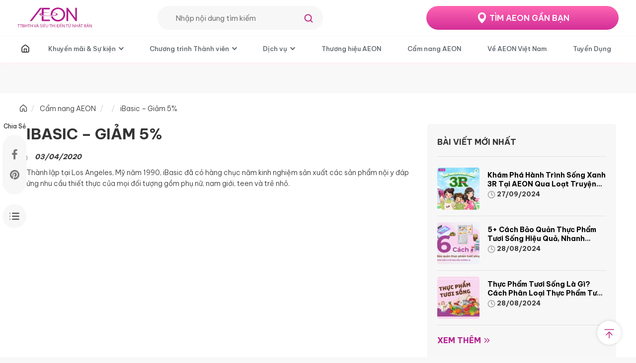

--- FILE ---
content_type: text/html; charset=UTF-8
request_url: https://www.aeon.com.vn/deal/ibasic-giam-5
body_size: 12860
content:
<!doctype html>
<html lang="vi" class="no-js">
<head>
    <!-- Google Tag Manager oRo -->
<script>(function(w,d,s,l,i){w[l]=w[l]||[];w[l].push({'gtm.start':
new Date().getTime(),event:'gtm.js'});var f=d.getElementsByTagName(s)[0],
j=d.createElement(s),dl=l!='dataLayer'?'&l='+l:'';j.async=true;j.src=
'https://www.googletagmanager.com/gtm.js?id='+i+dl;f.parentNode.insertBefore(j,f);
})(window,document,'script','dataLayer','GTM-KGMBMFG');</script>
<!-- End Google Tag Manager oRo -->
<!-- Google Tag Manager -->
<script>(function(w,d,s,l,i){w[l]=w[l]||[];w[l].push({'gtm.start':new Date().getTime(),event:'gtm.js'});var f=d.getElementsByTagName(s)[0],
j=d.createElement(s),dl=l!='dataLayer'?'&l='+l:'';j.async=true;j.src='https://www.googletagmanager.com/gtm.js?id='+i+dl;f.parentNode.insertBefore(j,f);
})(window,document,'script','dataLayer','GTM-PPZBHBTK');</script>
<!-- End Google Tag Manager -->
<!-- Facebook Pixel Code (new) -->
<script>
    !function(f,b,e,v,n,t,s)
    {if(f.fbq)return;n=f.fbq=function(){n.callMethod?
    n.callMethod.apply(n,arguments):n.queue.push(arguments)};
    if(!f._fbq)f._fbq=n;n.push=n;n.loaded=!0;n.version='2.0';
    n.queue=[];t=b.createElement(e);t.async=!0;
    t.src=v;s=b.getElementsByTagName(e)[0];
    s.parentNode.insertBefore(t,s)}(window, document,'script',
    'https://connect.facebook.net/en_US/fbevents.js');
    fbq('init', '576957396163726');
    fbq('track', 'PageView');
</script>
<!-- End Facebook Pixel Code -->
<meta name="facebook-domain-verification" content="oku5uc1u94mc572bqwyijvpte6rnnt" />
<meta name='dmca-site-verification' content='VGpVdVFGSERLMWtmWE5tR2lFWWJrdz090' />
    <script type="application/ld+json">
    {
        "@context": "https://schema.org",
        "@type": "Organization",
        "name": "AEON - Siêu thị Nhật Bản hàng đầu tại Việt Nam",
        "url": "https://www.aeon.com.vn/",
        "logo": "https://www.aeon.com.vn/wp-content/themes/aeon/images/logo_vi.svg",
        "contactPoint": {
            "@type": "ContactPoint",
            "telephone": "(028) 62887711",
            "contactType": "customer service",
            "areaServed": "VN",
            "availableLanguage": "Vietnamese"
        },
        "sameAs": [
            "https://www.facebook.com/AeonVietnamPage/",
            "https://www.instagram.com/aeonvn.lifestyle",
            "https://www.youtube.com/channel/UChod2LDWQx0homJ690IaZ_g",
            "https://www.linkedin.com/in/aeonvietnam/",
            "https://www.pinterest.com/aeonvietnam/",
            "https://www.tiktok.com/@aeonvietnamofficial?",
            "https://about.me/aeonvietnam/",
            "https://www.diigo.com/user/aeonvietnam",
            "https://aeonvietnamofficial.wordpress.com/",
            "https://aeonvietnamoffical.blogspot.com/",
            "https://www.tumblr.com/aeonvietnam"
        ]
    }
    </script>
    <script type="application/ld+json">
    {
        "@context": "https://schema.org",
        "@type": "LocalBusiness",
        "name": "AEON - Siêu thị Nhật Bản hàng đầu tại Việt Nam",
        "image": "https://www.aeon.com.vn/wp-content/themes/aeon/images/logo_vi.svg",
        "@id": "https://www.aeon.com.vn/#website",
        "url": "https://www.aeon.com.vn/",
        "telephone": "02862887711",
        "address": {
            "@type": "PostalAddress",
            "streetAddress": "30 Tân Thắng, phường Sơn Kỳ, quận Tân Phú",
            "addressLocality": "Thành Phố Hồ Chí Minh",
            "postalCode": "730000",
            "addressCountry": "VN"
        },
        "geo": {
            "@type": "GeoCoordinates",
            "latitude": 10.803481,
            "longitude": 106.6245689
        },
        "openingHoursSpecification": {
            "@type": "OpeningHoursSpecification",
            "dayOfWeek": [
                "Monday",
                "Tuesday",
                "Wednesday",
                "Thursday",
                "Friday"
            ],
            "opens": "08:30",
            "closes": "17:30"
        },
        "sameAs": [
            "https://www.facebook.com/AeonVietnamPage/",
            "https://www.instagram.com/aeonvn.lifestyle",
            "https://www.youtube.com/channel/UChod2LDWQx0homJ690IaZ_g",
            "https://www.linkedin.com/in/aeonvietnam/",
            "https://www.pinterest.com/aeonvietnam/",
            "https://www.tiktok.com/@aeonvietnamofficial?",
            "https://about.me/aeonvietnam/",
            "https://www.diigo.com/user/aeonvietnam",
            "https://aeonvietnamofficial.wordpress.com/",
            "https://aeonvietnamoffical.blogspot.com/",
            "https://www.tumblr.com/aeonvietnam"
        ]
    }
    </script>
    <script type="application/ld+json">
    {
        "@context": "https://schema.org/",
        "@type": "WebSite",
        "name": "AEON - Siêu thị Nhật Bản hàng đầu tại Việt Nam",
        "url": "https://www.aeon.com.vn/",
        "potentialAction": {
            "@type": "SearchAction",
            "target": "https://www.aeon.com.vn/?s={search_term_string}",
            "query-input": "required name=search_term_string"
        }
    }
    </script>            
        <script type="application/ld+json">
        {
            "@context": "https://schema.org/",
            "@type": "BreadcrumbList",
            "itemListElement": [{
                "@type": "ListItem",
                "position": 1,
                "name": "AEON - Siêu thị Nhật Bản hàng đầu tại Việt Nam",
                "item": "https://www.aeon.com.vn"
            },{
                "@type": "ListItem",
                "position": 2,
                "name": "iBasic - Giảm 5%",
                "item": "https://www.aeon.com.vn/deal"
            },{
                "@type": "ListItem",
                "position": 3,
                "name": "iBasic - Giảm 5%",
                "item": "https://www.aeon.com.vn/deal/ibasic-giam-5"
            }]
        }
        </script>        <meta charset="UTF-8">
        <meta name="viewport" content="width=device-width, initial-scale=1">
    <link rel="profile" href="http://gmpg.org/xfn/11">
    <!-- change link cnd to file-->
<link rel="stylesheet" href="https://www.aeon.com.vn/wp-content/themes/aeon/assets/css/css-general/slick.min.css?v=17012026">
<link rel="stylesheet" href="https://www.aeon.com.vn/wp-content/themes/aeon/assets/css/css-general/magnify.min.css?v=17012026">
<link href="https://fonts.googleapis.com/css2?family=Be+Vietnam+Pro:ital,wght@0,300;0,400;0,500;0,600;0,700;0,800;0,900&display=swap" rel="stylesheet">
<link rel="stylesheet" href="https://www.aeon.com.vn/wp-content/themes/aeon/assets/css/editor-cms.css?v=17012026">
<link rel="stylesheet" href="https://www.aeon.com.vn/wp-content/themes/aeon/assets/css/aeon-new/app.css?v=17012026">
<!-- End change link cnd to file -->
    <link rel="stylesheet" href="https://www.aeon.com.vn/wp-content/themes/aeon/css/main.css?v=17012026">
<link rel="stylesheet" href="https://www.aeon.com.vn/wp-content/themes/aeon/assets/css/header_bootstrap4.css?v=17012026">
<link rel="stylesheet" href="https://www.aeon.com.vn/wp-content/themes/aeon/assets/css/footer_bootstrap4.css?v=17012026">
<link rel="stylesheet" href="https://www.aeon.com.vn/wp-content/themes/aeon/css/custom.css?v=17012026">    <meta name='robots' content='index, follow, max-image-preview:large, max-snippet:-1, max-video-preview:-1' />
<link rel="alternate" href="https://www.aeon.com.vn/deal/ibasic-giam-5" hreflang="vi" />
<link rel="alternate" href="https://www.aeon.com.vn/en/deal/ibasic" hreflang="en" />

	<!-- This site is optimized with the Yoast SEO Premium plugin v17.7 (Yoast SEO v17.7) - https://yoast.com/wordpress/plugins/seo/ -->
	<title>iBasic - Giảm 5% - AEON Việt Nam</title>
	<link rel="canonical" href="https://www.aeon.com.vn/deal/ibasic-giam-5" />
	<meta property="og:locale" content="vi_VN" />
	<meta property="og:locale:alternate" content="en_GB" />
	<meta property="og:type" content="article" />
	<meta property="og:title" content="iBasic - Giảm 5%" />
	<meta property="og:description" content="Áp dụng cho ngày hội thành viên Aeon: ngày 5 và 20 hàng tháng." />
	<meta property="og:url" content="https://www.aeon.com.vn/deal/ibasic-giam-5" />
	<meta property="og:site_name" content="AEON Việt Nam" />
	<meta property="article:modified_time" content="2020-06-23T08:28:19+00:00" />
	<meta property="og:image" content="https://www.aeon.com.vn/wp-content/uploads/2020/04/96-popup-1.jpg" />
	<meta property="og:image:width" content="1140" />
	<meta property="og:image:height" content="642" />
	<meta name="twitter:card" content="summary_large_image" />
	<!-- / Yoast SEO Premium plugin. -->


<link rel='dns-prefetch' href='//www.aeon.com.vn' />
<link rel='dns-prefetch' href='//maps.googleapis.com' />
<link rel='dns-prefetch' href='//cdnjs.cloudflare.com' />
<link rel='dns-prefetch' href='//s.w.org' />
		<script type="text/javascript">
			window._wpemojiSettings = {"baseUrl":"https:\/\/s.w.org\/images\/core\/emoji\/13.1.0\/72x72\/","ext":".png","svgUrl":"https:\/\/s.w.org\/images\/core\/emoji\/13.1.0\/svg\/","svgExt":".svg","source":{"concatemoji":"https:\/\/www.aeon.com.vn\/wp-includes\/js\/wp-emoji-release.min.js?ver=5.8.2"}};
			!function(e,a,t){var n,r,o,i=a.createElement("canvas"),p=i.getContext&&i.getContext("2d");function s(e,t){var a=String.fromCharCode;p.clearRect(0,0,i.width,i.height),p.fillText(a.apply(this,e),0,0);e=i.toDataURL();return p.clearRect(0,0,i.width,i.height),p.fillText(a.apply(this,t),0,0),e===i.toDataURL()}function c(e){var t=a.createElement("script");t.src=e,t.defer=t.type="text/javascript",a.getElementsByTagName("head")[0].appendChild(t)}for(o=Array("flag","emoji"),t.supports={everything:!0,everythingExceptFlag:!0},r=0;r<o.length;r++)t.supports[o[r]]=function(e){if(!p||!p.fillText)return!1;switch(p.textBaseline="top",p.font="600 32px Arial",e){case"flag":return s([127987,65039,8205,9895,65039],[127987,65039,8203,9895,65039])?!1:!s([55356,56826,55356,56819],[55356,56826,8203,55356,56819])&&!s([55356,57332,56128,56423,56128,56418,56128,56421,56128,56430,56128,56423,56128,56447],[55356,57332,8203,56128,56423,8203,56128,56418,8203,56128,56421,8203,56128,56430,8203,56128,56423,8203,56128,56447]);case"emoji":return!s([10084,65039,8205,55357,56613],[10084,65039,8203,55357,56613])}return!1}(o[r]),t.supports.everything=t.supports.everything&&t.supports[o[r]],"flag"!==o[r]&&(t.supports.everythingExceptFlag=t.supports.everythingExceptFlag&&t.supports[o[r]]);t.supports.everythingExceptFlag=t.supports.everythingExceptFlag&&!t.supports.flag,t.DOMReady=!1,t.readyCallback=function(){t.DOMReady=!0},t.supports.everything||(n=function(){t.readyCallback()},a.addEventListener?(a.addEventListener("DOMContentLoaded",n,!1),e.addEventListener("load",n,!1)):(e.attachEvent("onload",n),a.attachEvent("onreadystatechange",function(){"complete"===a.readyState&&t.readyCallback()})),(n=t.source||{}).concatemoji?c(n.concatemoji):n.wpemoji&&n.twemoji&&(c(n.twemoji),c(n.wpemoji)))}(window,document,window._wpemojiSettings);
		</script>
		<style type="text/css">
img.wp-smiley,
img.emoji {
	display: inline !important;
	border: none !important;
	box-shadow: none !important;
	height: 1em !important;
	width: 1em !important;
	margin: 0 .07em !important;
	vertical-align: -0.1em !important;
	background: none !important;
	padding: 0 !important;
}
</style>
	<link rel='stylesheet' id='wp-block-library-css'  href='https://www.aeon.com.vn/wp-includes/css/dist/block-library/style.min.css?ver=5.8.2' type='text/css' media='all' />
<link rel='stylesheet' id='contact-form-7-css'  href='https://www.aeon.com.vn/wp-content/plugins/contact-form-7/includes/css/styles.css?ver=5.5.3' type='text/css' media='all' />
<style id='contact-form-7-inline-css' type='text/css'>
.wpcf7 .wpcf7-recaptcha iframe {margin-bottom: 0;}.wpcf7 .wpcf7-recaptcha[data-align="center"] > div {margin: 0 auto;}.wpcf7 .wpcf7-recaptcha[data-align="right"] > div {margin: 0 0 0 auto;}
</style>
<link rel='stylesheet' id='aeon-style-owl-carousel-min-css'  href='//cdnjs.cloudflare.com/ajax/libs/OwlCarousel2/2.3.4/assets/owl.carousel.min.css?ver=20200320' type='text/css' media='all' />
<link rel='stylesheet' id='aeon-style-owl-theme-default-min-css'  href='//cdnjs.cloudflare.com/ajax/libs/OwlCarousel2/2.3.4/assets/owl.theme.default.min.css?ver=20200320' type='text/css' media='all' />
<link rel='stylesheet' id='aeon-style-addition-css'  href='https://www.aeon.com.vn/wp-content/themes/aeon/css/main-addition.css?ver=20200630' type='text/css' media='all' />
<script type='text/javascript' src='https://www.aeon.com.vn/wp-includes/js/jquery/jquery.min.js?ver=3.6.0' id='jquery-core-js'></script>
<script type='text/javascript' src='https://www.aeon.com.vn/wp-includes/js/jquery/jquery-migrate.min.js?ver=3.3.2' id='jquery-migrate-js'></script>
<script type='text/javascript' src='https://www.aeon.com.vn/wp-content/themes/aeon/js/vendor.js?ver=5.8.2' id='aeon-vendor-js'></script>
<script type='text/javascript' src='https://www.aeon.com.vn/wp-content/themes/aeon/js/plugins.js?ver=5.8.2' id='aeon-plugins-js'></script>
<script type='text/javascript' src='https://www.aeon.com.vn/wp-content/themes/aeon/js/libs.js?ver=5.8.2' id='aeon-libs-js'></script>
<script type='text/javascript' src='https://www.aeon.com.vn/wp-content/themes/aeon/js/loadmore.js?ver=5.8.2' id='aeon-loadmore-js'></script>
<script type='text/javascript' src='https://www.aeon.com.vn/wp-content/themes/aeon/js/vendor/imagesloaded.js?ver=5.8.2' id='aeon-imagesloaded-js'></script>
<script type='text/javascript' src='https://www.aeon.com.vn/wp-content/themes/aeon/js/isotope.js?ver=5.8.2' id='aeon-isotope-js'></script>
<script type='text/javascript' src='https://www.aeon.com.vn/wp-content/themes/aeon/js/packery.js?ver=5.8.2' id='aeon-packery-js'></script>
<script type='text/javascript' src='https://www.aeon.com.vn/wp-content/themes/aeon/js/isotope-packery.js?ver=5.8.2' id='aeon-isotope-packery-js'></script>
<script type='text/javascript' src='//maps.googleapis.com/maps/api/js?key=AIzaSyDT4cxnAhEuSYVJPjV8TeCh9sVDIkmjeI4&#038;ver=5.8.2' id='aeon-maps-js'></script>
<script type='text/javascript' src='https://www.aeon.com.vn/wp-content/themes/aeon/js/main.js?ver=20200626' id='aeon-main-js'></script>
<script type='text/javascript' src='//cdnjs.cloudflare.com/ajax/libs/OwlCarousel2/2.3.4/owl.carousel.min.js?ver=20200320' id='aeon-owl-carousel-min-js'></script>
<style type="text/css">.recentcomments a{display:inline !important;padding:0 !important;margin:0 !important;}</style><link rel="icon" href="https://www.aeon.com.vn/wp-content/uploads/2018/06/aeon-favi-150x150.png" sizes="32x32" />
<link rel="icon" href="https://www.aeon.com.vn/wp-content/uploads/2018/06/aeon-favi-360x360.png" sizes="192x192" />
<link rel="apple-touch-icon" href="https://www.aeon.com.vn/wp-content/uploads/2018/06/aeon-favi-360x360.png" />
<meta name="msapplication-TileImage" content="https://www.aeon.com.vn/wp-content/uploads/2018/06/aeon-favi-360x360.png" />
		<style type="text/css" id="wp-custom-css">
			.page-template-page-faq #main-content > .container {
  min-height: 100vh;
}

.box-hotline__content a:hover,
.box-hotline__content a:visited {
	color: #fff;
	text-decoration: none;
}
.box-hotline__content a:before {
	content: '';
	display: block;
	position: absolute;
	top: 0;
	right: 0;
	bottom: 0;
	left: 0;
}
.box-hotline {
	position: relative;
}

.page-template-page-preferential .content ol,
.page-template-page-preferential .content ol > li {
  list-style: decimal;
}
.page-template-page-preferential .content ol > li + li {
  margin-top: 30px;
}
.page-template-page-preferential .content ul,
.page-template-page-preferential .content ul > li {
  list-style: circle;
}
.page-template-page-preferential .content ul {
  padding-left: 30px;
}
.header .header-top__inner__item.inner-language {display: none;}		</style>
		</head>
<body>
    <!-- Google Tag Manager (noscript) oRo -->
<noscript><iframe src="https://www.googletagmanager.com/ns.html?id=GTM-KGMBMFG"
height="0" width="0" style="display:none;visibility:hidden"></iframe></noscript>
<!-- End Google Tag Manager (noscript) oRo -->
<!-- Google Tag Manager (noscript) -->
<noscript><iframe src="https://www.googletagmanager.com/ns.html?id=GTM-PPZBHBTK"
height="0" width="0" style="display:none;visibility:hidden"></iframe></noscript>
<!-- End Google Tag Manager (noscript) -->
<!-- Facebook Pixel Code (new) -->
<noscript><img height="1" width="1" style="display:none"
src="https://www.facebook.com/tr?id=576957396163726&ev=PageView&noscript=1"
/></noscript>
<!-- End Facebook Pixel Code -->                    <header class="header">
        <div class="header-inner">
            <div class="header-top">
                <div class="container">
                    <div class="header-top__inner">
                                                <div class="header-top__inner-block">
                                                        <div class="-mb">
                                <a class="header-logo" href="/">
                                    <img src="https://www.aeon.com.vn/wp-content/themes/aeon/images/logo_vi.svg" alt="AEON VIETNAM - TT Bách hóa tổng hợp và siêu thị đến từ Nhật Bản" />
                                </a>
                            </div>
                                                        <div class="header-top__inner__item search">
                                <form method="get" action="/">
                                    <input type="text" name="s" class="type-text" placeholder="Nhập nội dung tìm kiếm" />
                                    <input type="submit" value="" class="icon-search">
                                </form>
                            </div>
                        </div>
                        <div class="header-top__inner-block">
                            <div class="header-top__inner__item inner-language">
                                <div class="language">VI</div>
                                <ul class="language-list">
                                    <li class="active"><a href="https://www.aeon.com.vn/deal/ibasic-giam-5">VI</a></li><li class=""><a href="https://www.aeon.com.vn/en/deal/ibasic">EN</a></li>                                </ul>
                            </div>
                            <div class="header-top__inner__item location"><a class="has-icon" href="/he-thong-aeon-vietnam">TÌM AEON GẦN BẠN</a></div>
                        </div>
                    </div>
                </div>
            </div>
        </div>
        <nav class="header-nav">
            <div class="container">
                <div class="header-nav__inner nav-menu">
                    <div class="nav-menu__sp">
                        <div class="-mb">
                            <a class="header-logo" href="/">
                                <img src="https://www.aeon.com.vn/wp-content/themes/aeon/images/logo_vi.svg" alt="AEON VIETNAM - TT Bách hóa tổng hợp và siêu thị đến từ Nhật Bản" />
                            </a>
                        </div>
                        <div class="header-nav__sp">
                            <div class="search">
                                <form method="get" action="">
                                    <input type="text"  class="form-control" name="s" />
                                </form>
                            </div>
                            <div class="btn-menu">
                                <div class="btn-menu__icon">
                                    <div class="lines one disableAnimation"></div>
                                    <div class="lines two disableAnimation"></div>
                                    <div class="lines three disableAnimation"></div>
                                </div>
                            </div>
                        </div>
                    </div>
                    <div class="header-top__inner sp">
                        <div class="header-top__inner__item inner-language">
                            <div class="language">VI</div>
                            <ul class="language-list">
                                <li class="active"><a href="https://www.aeon.com.vn/deal/ibasic-giam-5">VI</a></li><li class=""><a href="https://www.aeon.com.vn/en/deal/ibasic">EN</a></li>                            </ul>
                        </div>
                        <div class="header-top__inner__item location"><a class="has-icon" href="/he-thong-aeon-vietnam">TÌM AEON GẦN BẠN</a></div>
                    </div>
                    <nav class="navigation header-menu"><ul id="menu-main-menu-vn" class="nav navigation-bar"><li id="menu-item-25463" class="menu-item menu-item-type-post_type menu-item-object-page menu-item-home menu-item-25463 "><a href="https://www.aeon.com.vn/">T</a></li>
<li id="menu-item-3567" class="menu-item menu-item-type-custom menu-item-object-custom menu-item-has-children menu-item-3567  has-sub-menu"><a href="#">Khuyến mãi &#038; Sự kiện <i class="icon-down-arrow" role="button" data-toggles="collapse"href="#sub-menu-3567" aria-expanded="false" aria-controls="sub-menu-11"></i></a>
<ul/ class="sub-menu"id="sub-menu-3567"/>
	<li id="menu-item-35458" class="menu-item menu-item-type-custom menu-item-object-custom menu-item-35458 "><a href="https://www.aeon.com.vn/tet-2026">Sắm Tết Đủ Đầy 2026</a></li>
	<li id="menu-item-20215" class="menu-item menu-item-type-custom menu-item-object-custom menu-item-20215 "><a href="https://thu-4-vui-ve.aeon.com.vn">Thứ 4 Vui Vẻ</a></li>
	<li id="menu-item-34180" class="menu-item menu-item-type-custom menu-item-object-custom menu-item-34180 "><a href="https://aeoneshop.com/m/gia-thap-moi-ngay">Giá Thấp Mỗi Ngày</a></li>
	<li id="menu-item-20" class="no-highlight menu-item menu-item-type-post_type_archive menu-item-object-event menu-item-20 "><a href="https://www.aeon.com.vn/su-kien">Khuyến mãi &#038; Sự kiện</a></li>
	<li id="menu-item-25445" class="menu-item menu-item-type-post_type menu-item-object-page menu-item-25445 "><a href="https://www.aeon.com.vn/cam-nang-mua-sam">Cẩm nang mua sắm</a></li>
</ul>
</li>
<li id="menu-item-1606" class="menu-item menu-item-type-custom menu-item-object-custom menu-item-has-children menu-item-1606  has-sub-menu"><a href="#">Chương trình Thành viên <i class="icon-down-arrow" role="button" data-toggles="collapse"href="#sub-menu-1606" aria-expanded="false" aria-controls="sub-menu-11"></i></a>
<ul/ class="sub-menu"id="sub-menu-1606"/>
	<li id="menu-item-3877" class="menu-item menu-item-type-custom menu-item-object-custom menu-item-3877 "><a href="/thanh-vien-aeon/quyen-loi-thanh-vien">Chương trình Điểm Thành viên WAON</a></li>
	<li id="menu-item-2382" class="menu-item menu-item-type-custom menu-item-object-custom menu-item-2382 "><a href="/aeon-kids-club/uu-dai-the-aeon-kids-club">Chương trình Thành viên AEON KIDS CLUB</a></li>
</ul>
</li>
<li id="menu-item-1607" class="menu-item menu-item-type-custom menu-item-object-custom menu-item-has-children menu-item-1607  has-sub-menu"><a href="#">Dịch vụ <i class="icon-down-arrow" role="button" data-toggles="collapse"href="#sub-menu-1607" aria-expanded="false" aria-controls="sub-menu-11"></i></a>
<ul/ class="sub-menu"id="sub-menu-1607"/>
	<li id="menu-item-11412" class="menu-item menu-item-type-post_type menu-item-object-page menu-item-11412 "><a href="https://www.aeon.com.vn/dich-vu/mua-sam-da-kenh">Mua sắm Đa Kênh</a></li>
	<li id="menu-item-25447" class="menu-item menu-item-type-post_type menu-item-object-page menu-item-25447 "><a href="https://www.aeon.com.vn/dich-vu/thanh-toan-khong-tien-mat">Thanh toán không tiền mặt</a></li>
	<li id="menu-item-63" class="menu-item menu-item-type-post_type menu-item-object-page menu-item-63 "><a href="https://www.aeon.com.vn/dich-vu/giao-hang-lap-dat">Giao hàng &#038; Lắp đặt</a></li>
	<li id="menu-item-29742" class="menu-item menu-item-type-post_type menu-item-object-page menu-item-29742 "><a href="https://www.aeon.com.vn/dich-vu/dich-vu-hoan-thue-gtgt">Dịch Vụ Hoàn Thuế GTGT</a></li>
	<li id="menu-item-31711" class="menu-item menu-item-type-post_type menu-item-object-page menu-item-31711 "><a href="https://www.aeon.com.vn/dich-vu/phan-hoi-dich-vu">Phản hồi Dịch vụ</a></li>
	<li id="menu-item-32587" class="menu-item menu-item-type-custom menu-item-object-custom menu-item-32587 "><a href="https://aeoneshop.com/blog/gioi-thieu-aeon-b2b">Giải pháp mua sắm cho doanh nghiệp</a></li>
	<li id="menu-item-25448" class="menu-item menu-item-type-post_type menu-item-object-page menu-item-25448 "><a href="https://www.aeon.com.vn/dich-vu">Toàn bộ Dịch vụ</a></li>
</ul>
</li>
<li id="menu-item-25449" class="menu-item menu-item-type-post_type menu-item-object-page menu-item-25449 "><a href="https://www.aeon.com.vn/thuong-hieu-aeon">Thương hiệu AEON</a></li>
<li id="menu-item-25450" class="menu-item menu-item-type-post_type menu-item-object-page menu-item-25450 "><a href="https://www.aeon.com.vn/cam-nang-aeon">Cẩm nang AEON</a></li>
<li id="menu-item-94" class="menu-item menu-item-type-custom menu-item-object-custom menu-item-94  has-full-sub-menu"><a href="https://corp.aeon.com.vn/">Về AEON Việt Nam</a></li>
<li id="menu-item-32234" class="js-new-tab menu-item menu-item-type-custom menu-item-object-custom menu-item-32234 "><a href="https://tuyendung.aeon.com.vn/">Tuyển Dụng</a></li>
 <li class="header-menu__footer">
                            <div class="header-menu__footer__row">
                                <div class="footer-social fx-footer">
                                    <a class="social-item" href="https://www.facebook.com/AeonVietnamPage/"><img src="https://www.aeon.com.vn/wp-content/themes/aeon/assets/img/icon/Facebook.svg" alt=""></a>
                                    <a class="social-item" href="https://www.instagram.com/aeonvn.trendy/"><img src="https://www.aeon.com.vn/wp-content/themes/aeon/assets/img/icon/Instagram.svg" alt=""></a>
                                    <a class="social-item" href="https://zalo.me/2124770270367288311"><img src="https://www.aeon.com.vn/wp-content/themes/aeon/assets/img/icon/Zalo.svg" alt=""></a>
                                    <a class="social-item" href="https://www.youtube.com/channel/UChod2LDWQx0homJ690IaZ_g"><img src="https://www.aeon.com.vn/wp-content/themes/aeon/assets/img/icon/YouTube.svg" alt=""></a>
                                    <a class="social-item" href="https://www.tiktok.com/@aeonvietnamofficial?"><img src="https://www.aeon.com.vn/wp-content/themes/aeon/assets/img/icon/Tiktok.svg" alt=""></a>
                                </div>
                            </div>
                        </li></ul></nav>                </div>
            </div>
        </nav>
    </header>            <div id="main-content" class="main-new">
            <div class="blog-breadcrumb">
                <div class="container">
                    <div class="breadcrumb">
    <li class="home">
        <span property="itemListElement" typeof="ListItem">
            <a property="item" typeof="WebPage" title="Go to Home" href="/" class="home">
                <span property="name"><i class="icon-home"></i></span>
            </a>
            <meta property="position" content="1">
        </span>
    </li>
    <li class="post post-page">
        <span property="itemListElement" typeof="ListItem">
            <a property="item" typeof="WebPage" title="Go to Cẩm nang AEON" href="/cam-nang-aeon" class="post post-page">
                <span property="name">Cẩm nang AEON</span>
            </a>
            <meta property="position" content="2">
        </span>
    </li>
    <li class="post-root post post-post">
        <span property="itemListElement" typeof="ListItem">
            <a property="item" typeof="WebPage" title="Go to " href="/cam-nang-aeon/" class="post-root post post-post">
                <span property="name"></span>
            </a>
            <meta property="position" content="3">
        </span>
    </li>
    <li class="post post-post current-item">
        <span property="itemListElement" typeof="ListItem">
            <span property="name">iBasic &#8211; Giảm 5%</span>
            <meta property="position" content="4">
        </span>
    </li>
</div>                </div>
            </div>
            <div class="section content-detail">
                <section class="container">
                    <div class="overlay-popup"></div>
                    <div class="page-content">
                        <div class="row">
                            <div class="col-md-8 social">
                                <div class="fixed-social" id="js-fixed-social">
                                    <div class="fixed-social-title">Chia Sẻ</div>
                                    <div class="fixed-social-list">
                                        <div>
                                            <a href="https://www.facebook.com/sharer/sharer.php?u=https%3A%2F%2Fwww.aeon.com.vn%2Fdeal%2Fibasic-giam-5" class="fixed-facebook" target="_blank"><i class="fa fa-facebook"></i></a>
                                        </div>
                                        <div>
                                            <a href="https://www.pinterest.com/aeonvietnam/share?url=https%3A%2F%2Fwww.aeon.com.vn%2Fdeal%2Fibasic-giam-5" class="fixed-pinterest" target="_blank"><i class="fa fa-pinterest"></i></a>
                                        </div>
                                        <!--<div><a href="https://twitter.com/share?text=iBasic+%26%238211%3B+Gi%E1%BA%A3m+5%25&url=https%3A%2F%2Fwww.aeon.com.vn%2Fdeal%2Fibasic-giam-5" class="fixed-twitter" target="_blank"><i class="fa fa-twitter"></i></a>
                                        </div>-->
                                    </div>
                                    <div class="menu-eztoc" id="js-hover-eztoc">
                                        <div class="menu-eztoc__icon"><img src="https://www.aeon.com.vn/wp-content/themes/aeon/assets/images/homenew/icon/icon-list-menu.svg" alt="AEON"></div>
                                        <div class="menu-eztoc__list">
                                            <div class="close">
                                                <svg xmlns="http://www.w3.org/2000/svg" width="20" height="20" viewBox="0 0 20 20" fill="none">
                                                    <path d="M15.625 4.375L4.375 15.625" stroke="black" stroke-width="2" stroke-linecap="round" stroke-linejoin="round"/>
                                                    <path d="M15.625 15.625L4.375 4.375" stroke="black" stroke-width="2" stroke-linecap="round" stroke-linejoin="round"/>
                                                </svg>
                                            </div>
                                                                                    </div>
                                    </div>
                                </div>
                                <h1 class="the-title main-title">
                                                                                                                iBasic &#8211; Giảm 5%                                                                    </h1>
                                <p class="text-icons">
                                    <span class="icon">
                                        <svg xmlns="http://www.w3.org/2000/svg" width="16" height="17" viewBox="0 0 16 17" fill="none">
                                            <path d="M8.00065 4.49998V8.49998L10.6673 9.83331M14.6673 8.49998C14.6673 12.1819 11.6825 15.1666 8.00065 15.1666C4.31875 15.1666 1.33398 12.1819 1.33398 8.49998C1.33398 4.81808 4.31875 1.83331 8.00065 1.83331C11.6825 1.83331 14.6673 4.81808 14.6673 8.49998Z" stroke="#9F9F9F" stroke-width="1.5" stroke-linecap="round" stroke-linejoin="round"/>
                                        </svg>
                                    </span>
                                    <strong><small class="date-post">03/04/2020</small></strong></p>
                                <p>Thành lập tại Los Angeles, Mỹ năm 1990, iBasic đã có hàng chục năm kinh nghiệm sản xuất các sản phẩm nội y đáp ứng nhu cầu thiết thực của mọi đối tượng gồm phụ nữ, nam giới, teen và trẻ nhỏ.</p>
                                
<div id="comments" class="comments-area block-comment">

    
    <ol class="comment-list">
            </ol><!-- .comment-list -->
</div><!-- #comments -->
                            </div>
                            <div class="col-md-4 news-other">
                                                                                                
                                                                                                    <section class="section section-article">
                                        <div class="section-heading">
                                            <div class="title-article"><span>Bài viết mới nhất</span></div>
                                        </div>
                                        <div class="news-content">
                                                                                            <div class="col-12">
                                                    <article class="news-item">
                                                                                                                    <div class="news-item__img">
                                                                <a href="https://www.aeon.com.vn/cam-nang-aeon/bi-kip-mua-sam/kham-pha-hanh-trinh-song-xanh-3r-tai-aeon-qua-loat-truyen-tranh-sinh-dong-va-thu-vi.html">
                                                                                                                                        <img class="img-responsive " src="https://www.aeon.com.vn/wp-content/uploads/2024/09/eco-thumbnail-85x85.png" width="85" height="85" alt="eco-thumbnail" title="eco-thumbnail" />                                                                </a>
                                                            </div>
                                                                                                                <div class="news-item__content">
                                                            <div class="title-new"><a href="https://www.aeon.com.vn/cam-nang-aeon/bi-kip-mua-sam/kham-pha-hanh-trinh-song-xanh-3r-tai-aeon-qua-loat-truyen-tranh-sinh-dong-va-thu-vi.html">Khám phá hành trình Sống Xanh 3R tại AEON qua loạt truyện tranh sinh động và thú vị</a></div>
                                                            <p>
                                                                <span>
                                                                    <svg xmlns="http://www.w3.org/2000/svg" width="16" height="17" viewBox="0 0 16 17" fill="none">
                                                                        <path d="M8.00065 4.49998V8.49998L10.6673 9.83331M14.6673 8.49998C14.6673 12.1819 11.6825 15.1666 8.00065 15.1666C4.31875 15.1666 1.33398 12.1819 1.33398 8.49998C1.33398 4.81808 4.31875 1.83331 8.00065 1.83331C11.6825 1.83331 14.6673 4.81808 14.6673 8.49998Z" stroke="#9F9F9F" stroke-width="1.5" stroke-linecap="round" stroke-linejoin="round"/>
                                                                    </svg>
                                                                </span>
                                                                <strong><small class="date-post">27/09/2024</small></strong>
                                                            </p>
                                                        </div>
                                                    </article>
                                                </div>
                                                                                            <div class="col-12">
                                                    <article class="news-item">
                                                                                                                    <div class="news-item__img">
                                                                <a href="https://www.aeon.com.vn/cam-nang-aeon/cach-bao-quan-thuc-pham-tuoi-song.html">
                                                                                                                                        <img class="img-responsive " src="https://www.aeon.com.vn/wp-content/uploads/2024/08/bao-quan-thuc-pham-tuoi-song-hieu-qua-e1724693388759-85x85.png" width="85" height="85" alt="Những cách bảo quản thực phẩm tươi sống hiệu quả" title="bao-quan-thuc-pham-tuoi-song-hieu-qua" />                                                                </a>
                                                            </div>
                                                                                                                <div class="news-item__content">
                                                            <div class="title-new"><a href="https://www.aeon.com.vn/cam-nang-aeon/cach-bao-quan-thuc-pham-tuoi-song.html">5+ cách bảo quản thực phẩm tươi sống hiệu quả, nhanh chóng </a></div>
                                                            <p>
                                                                <span>
                                                                    <svg xmlns="http://www.w3.org/2000/svg" width="16" height="17" viewBox="0 0 16 17" fill="none">
                                                                        <path d="M8.00065 4.49998V8.49998L10.6673 9.83331M14.6673 8.49998C14.6673 12.1819 11.6825 15.1666 8.00065 15.1666C4.31875 15.1666 1.33398 12.1819 1.33398 8.49998C1.33398 4.81808 4.31875 1.83331 8.00065 1.83331C11.6825 1.83331 14.6673 4.81808 14.6673 8.49998Z" stroke="#9F9F9F" stroke-width="1.5" stroke-linecap="round" stroke-linejoin="round"/>
                                                                    </svg>
                                                                </span>
                                                                <strong><small class="date-post">28/08/2024</small></strong>
                                                            </p>
                                                        </div>
                                                    </article>
                                                </div>
                                                                                            <div class="col-12">
                                                    <article class="news-item">
                                                                                                                    <div class="news-item__img">
                                                                <a href="https://www.aeon.com.vn/cam-nang-aeon/bi-kip-mua-sam/thuc-pham-tuoi-song-la-gi.html">
                                                                                                                                        <img class="img-responsive " src="https://www.aeon.com.vn/wp-content/uploads/2024/08/thuc-pham-tuoi-song-85x85.jpg" width="85" height="85" alt="Thực phẩm tươi sống một phần không thể thiếu trong chế độ ăn uống hàng ngày" title="thuc-pham-tuoi-song" />                                                                </a>
                                                            </div>
                                                                                                                <div class="news-item__content">
                                                            <div class="title-new"><a href="https://www.aeon.com.vn/cam-nang-aeon/bi-kip-mua-sam/thuc-pham-tuoi-song-la-gi.html">Thực phẩm tươi sống là gì? Cách phân loại thực phẩm tươi sống</a></div>
                                                            <p>
                                                                <span>
                                                                    <svg xmlns="http://www.w3.org/2000/svg" width="16" height="17" viewBox="0 0 16 17" fill="none">
                                                                        <path d="M8.00065 4.49998V8.49998L10.6673 9.83331M14.6673 8.49998C14.6673 12.1819 11.6825 15.1666 8.00065 15.1666C4.31875 15.1666 1.33398 12.1819 1.33398 8.49998C1.33398 4.81808 4.31875 1.83331 8.00065 1.83331C11.6825 1.83331 14.6673 4.81808 14.6673 8.49998Z" stroke="#9F9F9F" stroke-width="1.5" stroke-linecap="round" stroke-linejoin="round"/>
                                                                    </svg>
                                                                </span>
                                                                <strong><small class="date-post">28/08/2024</small></strong>
                                                            </p>
                                                        </div>
                                                    </article>
                                                </div>
                                                                                    </div>
                                        <div class="section-seemore">
                                            <a class="see-more" href="/cam-nang-aeon">Xem thêm</a>
                                        </div>
                                    </section>
                                
                                <div class="bnr-advertise">
                                                                        <a href="/thuong-hieu-aeon">
                                        <img class="w-full" src="https://www.aeon.com.vn/wp-content/themes/aeon/assets/images/homenew/thuong-hieu-rieng-aeon.png" alt="">
                                    </a>
                                </div>
                            </div>
                        </div>
                    </div>
                </section>
            </div>
            <div class="section-promotion-blog">
                <section class="section-promotion section-general">
    <div class="container">
        <div class="section-promotion__inner">
            <div class="section-title">
                <h2 class="title-b -pb">Khuyến mãi &amp; Sự kiện</h2>
            </div>
            <div class="section-promotion__content splide" id="js-promotion">
                <div class="splide__track">
                    <div class="splide__list">
                                                <div class="splide__slide">
                            <div class="section-promotion__item">
                                <a href="https://www.aeon.com.vn/su-kien/hoat-dong-them-gio-mo-cua-xuyen-tet.html?pos=banner-promotion-box-top-page">
                                    <img class="w-full" src="https://www.aeon.com.vn/wp-content/uploads/2026/01/1promotion-box-_home-thumbnail-min-width-300px-9-1.png" alt="HOẠT ĐỘNG THÊM GIỜ - MỞ CỬA XUYÊN TẾT" width="285" height="430" >
                                    <div class="title-promotion">
                                        <h3 class="txt">HOẠT ĐỘNG THÊM GIỜ - MỞ CỬA XUYÊN TẾT</h3>
                                    </div>
                                    <div class="absolute">
                                        <img class="w-full" src="https://www.aeon.com.vn/wp-content/uploads/2026/01/1promotion-box-_home-thumbnail-min-width-300px-9-1.png" alt="HOẠT ĐỘNG THÊM GIỜ - MỞ CỬA XUYÊN TẾT" width="285" height="430">
                                    </div>
                                </a>
                            </div>
                        </div>
                                                <div class="splide__slide">
                            <div class="section-promotion__item">
                                <a href="https://www.aeon.com.vn/su-kien/li-xi-may-man-ruoc-loc-ca-nam-2026.html?pos=banner-promotion-box-top-page">
                                    <img class="w-full" src="https://www.aeon.com.vn/wp-content/uploads/2026/01/1promotion-box-_home-thumbnail-min-width-300px-12-1.png" alt="LÌ XÌ MAY MẮN - RƯỚC LỘC CẢ NĂM" width="285" height="430" >
                                    <div class="title-promotion">
                                        <h3 class="txt">LÌ XÌ MAY MẮN - RƯỚC LỘC CẢ NĂM</h3>
                                    </div>
                                    <div class="absolute">
                                        <img class="w-full" src="https://www.aeon.com.vn/wp-content/uploads/2026/01/1promotion-box-_home-thumbnail-min-width-300px-12-1.png" alt="LÌ XÌ MAY MẮN - RƯỚC LỘC CẢ NĂM" width="285" height="430">
                                    </div>
                                </a>
                            </div>
                        </div>
                                                <div class="splide__slide">
                            <div class="section-promotion__item">
                                <a href="https://www.aeon.com.vn/su-kien/sam-tet-du-day-nhan-ngay-qua-xinh.html?pos=banner-promotion-box-top-page">
                                    <img class="w-full" src="https://www.aeon.com.vn/wp-content/uploads/2026/01/1promotion-box-_home-thumbnail-min-width-300px-11-1.png" alt="SẮM TẾT ĐỦ ĐẦY - NHẬN NGAY QUÀ XINH" width="285" height="430" >
                                    <div class="title-promotion">
                                        <h3 class="txt">SẮM TẾT ĐỦ ĐẦY - NHẬN NGAY QUÀ XINH</h3>
                                    </div>
                                    <div class="absolute">
                                        <img class="w-full" src="https://www.aeon.com.vn/wp-content/uploads/2026/01/1promotion-box-_home-thumbnail-min-width-300px-11-1.png" alt="SẮM TẾT ĐỦ ĐẦY - NHẬN NGAY QUÀ XINH" width="285" height="430">
                                    </div>
                                </a>
                            </div>
                        </div>
                                                <div class="splide__slide">
                            <div class="section-promotion__item">
                                <a href="https://www.aeon.com.vn/su-kien/thuc-pham-tet-2026.html?pos=banner-promotion-box-top-page">
                                    <img class="w-full" src="https://www.aeon.com.vn/wp-content/uploads/2026/01/promotion-box-2_home-thumbnail-min-width-300px-05-2.png" alt="THỰC PHẨM TẾT 2026" width="285" height="430" >
                                    <div class="title-promotion">
                                        <h3 class="txt">THỰC PHẨM TẾT 2026</h3>
                                    </div>
                                    <div class="absolute">
                                        <img class="w-full" src="https://www.aeon.com.vn/wp-content/uploads/2026/01/promotion-box-2_home-thumbnail-min-width-300px-05-2.png" alt="THỰC PHẨM TẾT 2026" width="285" height="430">
                                    </div>
                                </a>
                            </div>
                        </div>
                                            </div>
                </div>
            </div>
            <div class="section-promotion__btn">
                <a class="btn-r btn-r-180" href="/su-kien">XEM THÊM</a>
            </div>
        </div>
    </div>
</section>
            </div>
        </div>
            <footer class="footer">
            <div class="container">
                <div class="footer-inner">
                    <div class="footer-row">
                        <div class="footer-col">
                                                                                                                <div class="footer-logo">
                                <a href="#"><img src="https://www.aeon.com.vn/wp-content/themes/aeon/assets/img/logo-footer-1.png" alt="" /></a>
                                <a href="/"><img src="https://www.aeon.com.vn/wp-content/themes/aeon/assets/img/logo-footer-2.png" alt="" /></a>
                            </div>
                            <div class="footer-txt">Công ty TNHH Aeon Việt Nam thành lập và hoạt động theo Giấy chứng nhận đăng ký doanh nghiệp số 0311241512 do Uỷ ban nhân dân Thành phố Hồ Chí Minh cấp lần đầu tiên ngày 07/10/2011.</div>
                            <div class="footer-txt footer-phone">
                                Điện thoại: (028) 62887711 <span>|</span> <br class="sp-appear" />
                                Lĩnh vực kinh doanh: Bán lẻ                            </div>
                        </div>
                        <div class="footer-col">
                            <div class="footer-txt">Địa chỉ tên miền: www.aeon.com.vn</div>
                            <div class="footer-txt">Người chịu trách nhiệm: Phòng Marketing</div>
                            <div class="footer-txt">Bản quyền thuộc Aeon Việt Nam.</div>
                            <div class="footer-txt">Website: www.aeon.com.vn thuộc quyền sở hữu của Công ty TNHH Aeon Việt Nam.</div>
                        </div>
                        <div class="footer-col -media">
                            <div class="footer-social pc">
                                <a class="social-item" href="https://www.facebook.com/AeonVietnamPage/" title="Facebook" target="_blank"><img src="https://www.aeon.com.vn/wp-content/themes/aeon/assets/img/icon/Facebook.svg" alt=""></a><a class="social-item" href="https://www.instagram.com/aeonvn.lifestyle/" title="Instagram" target="_blank"><img src="https://www.aeon.com.vn/wp-content/themes/aeon/assets/img/icon/Instagram.svg" alt=""></a><a class="social-item" href="https://zalo.me/2124770270367288311" title="Zalo" target="_blank"><img src="https://www.aeon.com.vn/wp-content/themes/aeon/assets/img/icon/Zalo.svg" alt=""></a><a class="social-item" href="https://www.youtube.com/channel/UChod2LDWQx0homJ690IaZ_g" title="YouTube" target="_blank"><img src="https://www.aeon.com.vn/wp-content/themes/aeon/assets/img/icon/YouTube.svg" alt=""></a><a class="social-item" href="https://www.tiktok.com/@aeonvietnamofficial?" title="Tiktok" target="_blank"><img src="https://www.aeon.com.vn/wp-content/themes/aeon/assets/img/icon/Tiktok.svg" alt=""></a>                            </div>
                            <div class="footer-social__group">
                                <div class="footer-social">
                                    <a href="//www.dmca.com/Protection/Status.aspx?ID=226b5450-b69e-4ae9-8470-36001650112d" title="DMCA.com Protection Status" class="dmca-badge">
                                        <img src ="https://images.dmca.com/Badges/dmca-badge-w100-2x1-01.png?ID=226b5450-b69e-4ae9-8470-36001650112d" alt="DMCA.com Protection Status" />
                                    </a>
                                    <a href="http://online.gov.vn/CustomWebsiteDisplay.aspx?DocId=51439" target="_blank"><img src="https://www.aeon.com.vn/wp-content/themes/aeon/assets/img/bct.png" alt="" /></a>
                                </div>
                                <div class="footer-social sp">
                                    <a class="social-item" href="https://www.facebook.com/AeonVietnamPage/" title="Facebook" target="_blank"><img src="https://www.aeon.com.vn/wp-content/themes/aeon/assets/img/icon/Facebook.svg" alt=""></a><a class="social-item" href="https://www.instagram.com/aeonvn.lifestyle/" title="Instagram" target="_blank"><img src="https://www.aeon.com.vn/wp-content/themes/aeon/assets/img/icon/Instagram.svg" alt=""></a><a class="social-item" href="https://zalo.me/2124770270367288311" title="Zalo" target="_blank"><img src="https://www.aeon.com.vn/wp-content/themes/aeon/assets/img/icon/Zalo.svg" alt=""></a><a class="social-item" href="https://www.youtube.com/channel/UChod2LDWQx0homJ690IaZ_g" title="YouTube" target="_blank"><img src="https://www.aeon.com.vn/wp-content/themes/aeon/assets/img/icon/YouTube.svg" alt=""></a><a class="social-item" href="https://www.tiktok.com/@aeonvietnamofficial?" title="Tiktok" target="_blank"><img src="https://www.aeon.com.vn/wp-content/themes/aeon/assets/img/icon/Tiktok.svg" alt=""></a>                                </div>
                                <div class="footer-copyright">Copyright © AEON VIETNAM Co., Ltd</div>
                            </div>
                        </div>
                    </div>
                </div>
            </div>
            <a class="back-top" href="#">
                <svg xmlns="http://www.w3.org/2000/svg" width="24" height="24" viewBox="0 0 24 24" fill="none">
                    <path d="M12 8.5V20.5" stroke="#B92A85" stroke-width="1.5" stroke-linecap="round" stroke-linejoin="round"/>
                    <path d="M18 14.5L12 8.5" stroke="#B92A85" stroke-width="1.5" stroke-linecap="round" stroke-linejoin="round"/>
                    <path d="M6 14.5L12 8.5" stroke="#B92A85" stroke-width="1.5" stroke-linecap="round" stroke-linejoin="round"/>
                    <path d="M21 3.5L3 3.5" stroke="#B92A85" stroke-width="1.5" stroke-linecap="round"/>
                </svg>
            </a>
        </footer>

        <!-- End change link cnd to file-->
        <script type="text/javascript" src="https://www.aeon.com.vn/wp-content/themes/aeon/assets/js/js-general/jquery.min.js?ver=20240324"></script>
        <script type="text/javascript" src="https://www.aeon.com.vn/wp-content/themes/aeon/assets/js/js-general/lazysizes.min.js?ver=20240324"></script>
        <script type="text/javascript" src="https://www.aeon.com.vn/wp-content/themes/aeon/assets/js/aeon-new/app.js?ver=20240314"></script>
        <!-- End change link cnd to file -->
        <script src="https://images.dmca.com/Badges/DMCABadgeHelper.min.js"></script>
                    <script type="text/javascript" src="https://www.aeon.com.vn/wp-content/themes/aeon/assets/js/popper.js?ver=20201027"></script>
            <script type="text/javascript" src="https://www.aeon.com.vn/wp-content/themes/aeon/assets/js/bootstrap.min.js?ver=20201027"></script>
            <script type="text/javascript" src="https://www.aeon.com.vn/wp-content/themes/aeon/assets/js/slick.min.js?ver=20201027"></script>
            <script type="text/javascript" src="https://www.aeon.com.vn/wp-content/themes/aeon/assets/js/ewallet.js?ver=20201027"></script>
                <script>
            var vw = $(window).width()
            var menuOpen = false
            var winPos = 0;
            let $el = $('[data-toggles="collapse"]')
            $('.btn-menu__icon').on('click tap', function() {
                $(this).find('.line').removeClass('disableAnimation');
                $(this).toggleClass('active');
                $('html').toggleClass('menu-open');
                if (menuOpen) {
                    $('.submenu-header').removeClass('open')
                }
                menuOpen = !menuOpen
            });

            function openSubmenu() {
                var isMobile = /Android|webOS|iPhone|iPad|iPod|BlackBerry|IEMobile|Opera Mini/i.test(navigator.userAgent);
                if (!isMobile) {
                    $('.has-sub-menu').hover (
                        function() {
                            $(this).addClass('hover')
                        },
                        function() {
                            $(this).removeClass('hover')
                        }
                    )
                }
                $el.on('click', function(e) {
                    e.preventDefault()
                    if (vw < 1200) {
                        var target = $(this).attr('href')
                        $(this).toggleClass('expanded')
                        $(target).toggleClass('open')
                        $(target).find('.sub-menu').removeClass('open')
                        $(target).find('.icon-down-arrow').removeClass('expanded')
                    }
                });
            }

            function menuScroll() {
                winPos >= 57
                    ? $('html').addClass('menu-fixed')
                    : $('html').removeClass('menu-fixed') 
            }

            $(window).on('scroll', function() {
                winPos = window.pageYOffset
                menuScroll()
            })

            openSubmenu();
                    </script>
        <link rel='stylesheet' id='font-awesome-css'  href='https://cdn.jsdelivr.net/fontawesome/4.7.0/css/font-awesome.min.css?ver=5.8.2' type='text/css' media='all' />
<script type='text/javascript' src='https://www.aeon.com.vn/wp-includes/js/dist/vendor/regenerator-runtime.min.js?ver=0.13.7' id='regenerator-runtime-js'></script>
<script type='text/javascript' src='https://www.aeon.com.vn/wp-includes/js/dist/vendor/wp-polyfill.min.js?ver=3.15.0' id='wp-polyfill-js'></script>
<script type='text/javascript' id='contact-form-7-js-extra'>
/* <![CDATA[ */
var wpcf7 = {"api":{"root":"https:\/\/www.aeon.com.vn\/wp-json\/","namespace":"contact-form-7\/v1"}};
/* ]]> */
</script>
<script type='text/javascript' src='https://www.aeon.com.vn/wp-content/plugins/contact-form-7/includes/js/index.js?ver=5.5.3' id='contact-form-7-js'></script>
    </body>
</html>

--- FILE ---
content_type: text/css
request_url: https://www.aeon.com.vn/wp-content/themes/aeon/assets/css/editor-cms.css?v=17012026
body_size: 3355
content:
.content-detail .page-content {
    color: #333;
}
.content-detail h1 {
    font-size: 30px;
}
.content-detail h2 {
    font-size: 24px;
}
.content-detail h3 {
    font-size: 20px;
}
.content-detail h4 {
    font-size: 16px;
}
.content-detail h5 {
    font-size: 88%;
}
.content-detail h6 {
    font-size: 12px;
}
.content-detail p {
    font-size: 88%;
}
.content-detail a {
    color: #b41f8e;
}
.content-detail em {
    font-style: italic;
}
.content-detail em strong {
    font-style: italic;
}
.content-detail strong {
    font-weight: bold;
}
.content-detail blockquote {
    padding: 15px;
    margin-bottom: 15px;
    background-color: #fff;
}
.content-detail ul, .content-detail ol {
    font-size: 88%;
    padding-left: 15px;
}
.content-detail ul li,
.content-detail ol li {
    list-style: unset;
}
.content-detail img.aligncenter {
    display: block;
    margin: 0 auto;
    text-align: center;
}
.content-detail figure.aligncenter {
    display: block;
    margin: 0 auto;
    text-align: center;
    padding-bottom: 15px;
}
.content-detail figure img {
    padding-top: 15px;
    padding-bottom: 5px;
}
.content-detail figure figcaption {
    font-size: 80%;
}
.content-detail pre {
    white-space: pre;
}
.content-detail table {
    margin-bottom: 15px;
}
.content-detail td, .content-detail th {
    border: 1px solid #000;
    font-size: 88%;
    padding: 8px;
}
/**/
.content-detail #ez-toc-container {
    width: 100%;
    font-weight: 600;
    color: #333;
    border: none;
    padding: 16px;
    margin-top: 20px;
    background: #f7f7f7;
}
.content-detail .ez-toc-title-toggle {
    display: none;
}
.content-detail #ez-toc-container p.ez-toc-title {
    font-weight: 700;
    color: #333;
    padding-bottom: 10px;
    padding-left: 30px;
    position: relative;
}
.content-detail #ez-toc-container p.ez-toc-title:before {
    position: absolute;
    content: "";
    left: 0;
    top: 6px;
    width: 20px;
    height: 14px;
    background-image: url(../images/homenew/icon/icon-ls.svg);
    background-size: contain;
    background-repeat: no-repeat;
}
.content-detail .ez-toc-list {
    font-size: 16px;
}
.content-detail #ez-toc-container ul.ez-toc-list-level-3 {
    padding-top: 2px;
    padding-bottom: 2px;
}
.content-detail #ez-toc-container ul li.ez-toc-heading-level-3 {
    padding-top: 2px;
    padding-bottom: 2px;
}
.content-detail #ez-toc-container a,
.content-detail #ez-toc-container a:visited {
    color: #333;
}
.ez-toc-title-container {
    display: flex;
    flex-direction: row-reverse;
    justify-content: flex-end;
}
.ez-toc-title-container .ez-toc-title {
    padding-left: 10px;
}
.content-detail .page-content h2,
.content-detail .page-content h3,
.content-detail .page-content h4,
.content-detail .page-content h5,
.content-detail .page-content h6 {
    position: relative;
}
.content-detail .page-content h2 .ez-toc-section,
.content-detail .page-content h3 .ez-toc-section,
.content-detail .page-content h4 .ez-toc-section,
.content-detail .page-content h5 .ez-toc-section,
.content-detail .page-content h6 .ez-toc-section
{
    position: absolute;
    top: -75px
}
#ez-toc-container .ez-toc-list-level-3 {
    font-weight: 300;
}

@media screen and (min-width: 767px) {
    .content-detail p {
        font-size: 88%;
    }
    .content-detail #ez-toc-container {
        padding: 20px;
    }
}

--- FILE ---
content_type: text/css
request_url: https://www.aeon.com.vn/wp-content/themes/aeon/css/main.css?v=17012026
body_size: 219630
content:
@charset "UTF-8";@font-face{font-family:Open Sans;font-style:italic;font-weight:400;src:local("Open Sans Italic"),local("OpenSans-Italic"),url(../fonts/opensans/v15/mem6YaGs126MiZpBA-UFUK0Udc1UAw.woff2) format("woff2");unicode-range:u+0460-052f,u+1c80-1c88,u+20b4,u+2de0-2dff,u+a640-a69f,u+fe2e-fe2f}@font-face{font-family:Open Sans;font-style:italic;font-weight:400;src:local("Open Sans Italic"),local("OpenSans-Italic"),url(../fonts/opensans/v15/mem6YaGs126MiZpBA-UFUK0ddc1UAw.woff2) format("woff2");unicode-range:u+0400-045f,u+0490-0491,u+04b0-04b1,u+2116}@font-face{font-family:Open Sans;font-style:italic;font-weight:400;src:local("Open Sans Italic"),local("OpenSans-Italic"),url(../fonts/opensans/v15/mem6YaGs126MiZpBA-UFUK0Vdc1UAw.woff2) format("woff2");unicode-range:u+1f??}@font-face{font-family:Open Sans;font-style:italic;font-weight:400;src:local("Open Sans Italic"),local("OpenSans-Italic"),url(../fonts/opensans/v15/mem6YaGs126MiZpBA-UFUK0adc1UAw.woff2) format("woff2");unicode-range:u+0370-03ff}@font-face{font-family:Open Sans;font-style:italic;font-weight:400;src:local("Open Sans Italic"),local("OpenSans-Italic"),url(../fonts/opensans/v15/mem6YaGs126MiZpBA-UFUK0Wdc1UAw.woff2) format("woff2");unicode-range:u+0102-0103,u+0110-0111,u+1ea0-1ef9,u+20ab}@font-face{font-family:Open Sans;font-style:italic;font-weight:400;src:local("Open Sans Italic"),local("OpenSans-Italic"),url(../fonts/opensans/v15/mem6YaGs126MiZpBA-UFUK0Xdc1UAw.woff2) format("woff2");unicode-range:u+0100-024f,u+0259,u+1e??,u+2020,u+20a0-20ab,u+20ad-20cf,u+2113,u+2c60-2c7f,u+a720-a7ff}@font-face{font-family:Open Sans;font-style:italic;font-weight:400;src:local("Open Sans Italic"),local("OpenSans-Italic"),url(../fonts/opensans/v15/mem6YaGs126MiZpBA-UFUK0Zdc0.woff2) format("woff2");unicode-range:u+00??,u+0131,u+0152-0153,u+02bb-02bc,u+02c6,u+02da,u+02dc,u+2000-206f,u+2074,u+20ac,u+2122,u+2191,u+2193,u+2212,u+2215,u+feff,u+fffd}@font-face{font-family:Open Sans;font-style:italic;font-weight:600;src:local("Open Sans SemiBold Italic"),local("OpenSans-SemiBoldItalic"),url(../fonts/opensans/v15/memnYaGs126MiZpBA-UFUKXGUdhmIqOjjg.woff2) format("woff2");unicode-range:u+0460-052f,u+1c80-1c88,u+20b4,u+2de0-2dff,u+a640-a69f,u+fe2e-fe2f}@font-face{font-family:Open Sans;font-style:italic;font-weight:600;src:local("Open Sans SemiBold Italic"),local("OpenSans-SemiBoldItalic"),url(../fonts/opensans/v15/memnYaGs126MiZpBA-UFUKXGUdhvIqOjjg.woff2) format("woff2");unicode-range:u+0400-045f,u+0490-0491,u+04b0-04b1,u+2116}@font-face{font-family:Open Sans;font-style:italic;font-weight:600;src:local("Open Sans SemiBold Italic"),local("OpenSans-SemiBoldItalic"),url(../fonts/opensans/v15/memnYaGs126MiZpBA-UFUKXGUdhnIqOjjg.woff2) format("woff2");unicode-range:u+1f??}@font-face{font-family:Open Sans;font-style:italic;font-weight:600;src:local("Open Sans SemiBold Italic"),local("OpenSans-SemiBoldItalic"),url(../fonts/opensans/v15/memnYaGs126MiZpBA-UFUKXGUdhoIqOjjg.woff2) format("woff2");unicode-range:u+0370-03ff}@font-face{font-family:Open Sans;font-style:italic;font-weight:600;src:local("Open Sans SemiBold Italic"),local("OpenSans-SemiBoldItalic"),url(../fonts/opensans/v15/memnYaGs126MiZpBA-UFUKXGUdhkIqOjjg.woff2) format("woff2");unicode-range:u+0102-0103,u+0110-0111,u+1ea0-1ef9,u+20ab}@font-face{font-family:Open Sans;font-style:italic;font-weight:600;src:local("Open Sans SemiBold Italic"),local("OpenSans-SemiBoldItalic"),url(../fonts/opensans/v15/memnYaGs126MiZpBA-UFUKXGUdhlIqOjjg.woff2) format("woff2");unicode-range:u+0100-024f,u+0259,u+1e??,u+2020,u+20a0-20ab,u+20ad-20cf,u+2113,u+2c60-2c7f,u+a720-a7ff}@font-face{font-family:Open Sans;font-style:italic;font-weight:600;src:local("Open Sans SemiBold Italic"),local("OpenSans-SemiBoldItalic"),url(../fonts/opensans/v15/memnYaGs126MiZpBA-UFUKXGUdhrIqM.woff2) format("woff2");unicode-range:u+00??,u+0131,u+0152-0153,u+02bb-02bc,u+02c6,u+02da,u+02dc,u+2000-206f,u+2074,u+20ac,u+2122,u+2191,u+2193,u+2212,u+2215,u+feff,u+fffd}@font-face{font-family:Open Sans;font-style:italic;font-weight:700;src:local("Open Sans Bold Italic"),local("OpenSans-BoldItalic"),url(../fonts/opensans/v15/memnYaGs126MiZpBA-UFUKWiUNhmIqOjjg.woff2) format("woff2");unicode-range:u+0460-052f,u+1c80-1c88,u+20b4,u+2de0-2dff,u+a640-a69f,u+fe2e-fe2f}@font-face{font-family:Open Sans;font-style:italic;font-weight:700;src:local("Open Sans Bold Italic"),local("OpenSans-BoldItalic"),url(../fonts/opensans/v15/memnYaGs126MiZpBA-UFUKWiUNhvIqOjjg.woff2) format("woff2");unicode-range:u+0400-045f,u+0490-0491,u+04b0-04b1,u+2116}@font-face{font-family:Open Sans;font-style:italic;font-weight:700;src:local("Open Sans Bold Italic"),local("OpenSans-BoldItalic"),url(../fonts/opensans/v15/memnYaGs126MiZpBA-UFUKWiUNhnIqOjjg.woff2) format("woff2");unicode-range:u+1f??}@font-face{font-family:Open Sans;font-style:italic;font-weight:700;src:local("Open Sans Bold Italic"),local("OpenSans-BoldItalic"),url(../fonts/opensans/v15/memnYaGs126MiZpBA-UFUKWiUNhoIqOjjg.woff2) format("woff2");unicode-range:u+0370-03ff}@font-face{font-family:Open Sans;font-style:italic;font-weight:700;src:local("Open Sans Bold Italic"),local("OpenSans-BoldItalic"),url(../fonts/opensans/v15/memnYaGs126MiZpBA-UFUKWiUNhkIqOjjg.woff2) format("woff2");unicode-range:u+0102-0103,u+0110-0111,u+1ea0-1ef9,u+20ab}@font-face{font-family:Open Sans;font-style:italic;font-weight:700;src:local("Open Sans Bold Italic"),local("OpenSans-BoldItalic"),url(../fonts/opensans/v15/memnYaGs126MiZpBA-UFUKWiUNhlIqOjjg.woff2) format("woff2");unicode-range:u+0100-024f,u+0259,u+1e??,u+2020,u+20a0-20ab,u+20ad-20cf,u+2113,u+2c60-2c7f,u+a720-a7ff}@font-face{font-family:Open Sans;font-style:italic;font-weight:700;src:local("Open Sans Bold Italic"),local("OpenSans-BoldItalic"),url(../fonts/opensans/v15/memnYaGs126MiZpBA-UFUKWiUNhrIqM.woff2) format("woff2");unicode-range:u+00??,u+0131,u+0152-0153,u+02bb-02bc,u+02c6,u+02da,u+02dc,u+2000-206f,u+2074,u+20ac,u+2122,u+2191,u+2193,u+2212,u+2215,u+feff,u+fffd}@font-face{font-family:Open Sans;font-style:normal;font-weight:400;src:local("Open Sans Regular"),local("OpenSans-Regular"),url(../fonts/opensans/v15/mem8YaGs126MiZpBA-UFWJ0bbck.woff2) format("woff2");unicode-range:u+0460-052f,u+1c80-1c88,u+20b4,u+2de0-2dff,u+a640-a69f,u+fe2e-fe2f}@font-face{font-family:Open Sans;font-style:normal;font-weight:400;src:local("Open Sans Regular"),local("OpenSans-Regular"),url(../fonts/opensans/v15/mem8YaGs126MiZpBA-UFUZ0bbck.woff2) format("woff2");unicode-range:u+0400-045f,u+0490-0491,u+04b0-04b1,u+2116}@font-face{font-family:Open Sans;font-style:normal;font-weight:400;src:local("Open Sans Regular"),local("OpenSans-Regular"),url(../fonts/opensans/v15/mem8YaGs126MiZpBA-UFWZ0bbck.woff2) format("woff2");unicode-range:u+1f??}@font-face{font-family:Open Sans;font-style:normal;font-weight:400;src:local("Open Sans Regular"),local("OpenSans-Regular"),url(../fonts/opensans/v15/mem8YaGs126MiZpBA-UFVp0bbck.woff2) format("woff2");unicode-range:u+0370-03ff}@font-face{font-family:Open Sans;font-style:normal;font-weight:400;src:local("Open Sans Regular"),local("OpenSans-Regular"),url(../fonts/opensans/v15/mem8YaGs126MiZpBA-UFWp0bbck.woff2) format("woff2");unicode-range:u+0102-0103,u+0110-0111,u+1ea0-1ef9,u+20ab}@font-face{font-family:Open Sans;font-style:normal;font-weight:400;src:local("Open Sans Regular"),local("OpenSans-Regular"),url(../fonts/opensans/v15/mem8YaGs126MiZpBA-UFW50bbck.woff2) format("woff2");unicode-range:u+0100-024f,u+0259,u+1e??,u+2020,u+20a0-20ab,u+20ad-20cf,u+2113,u+2c60-2c7f,u+a720-a7ff}@font-face{font-family:Open Sans;font-style:normal;font-weight:400;src:local("Open Sans Regular"),local("OpenSans-Regular"),url(../fonts/opensans/v15/mem8YaGs126MiZpBA-UFVZ0b.woff2) format("woff2");unicode-range:u+00??,u+0131,u+0152-0153,u+02bb-02bc,u+02c6,u+02da,u+02dc,u+2000-206f,u+2074,u+20ac,u+2122,u+2191,u+2193,u+2212,u+2215,u+feff,u+fffd}@font-face{font-family:Open Sans;font-style:normal;font-weight:600;src:local("Open Sans SemiBold"),local("OpenSans-SemiBold"),url(../fonts/opensans/v15/mem5YaGs126MiZpBA-UNirkOX-hpOqc.woff2) format("woff2");unicode-range:u+0460-052f,u+1c80-1c88,u+20b4,u+2de0-2dff,u+a640-a69f,u+fe2e-fe2f}@font-face{font-family:Open Sans;font-style:normal;font-weight:600;src:local("Open Sans SemiBold"),local("OpenSans-SemiBold"),url(../fonts/opensans/v15/mem5YaGs126MiZpBA-UNirkOVuhpOqc.woff2) format("woff2");unicode-range:u+0400-045f,u+0490-0491,u+04b0-04b1,u+2116}@font-face{font-family:Open Sans;font-style:normal;font-weight:600;src:local("Open Sans SemiBold"),local("OpenSans-SemiBold"),url(../fonts/opensans/v15/mem5YaGs126MiZpBA-UNirkOXuhpOqc.woff2) format("woff2");unicode-range:u+1f??}@font-face{font-family:Open Sans;font-style:normal;font-weight:600;src:local("Open Sans SemiBold"),local("OpenSans-SemiBold"),url(../fonts/opensans/v15/mem5YaGs126MiZpBA-UNirkOUehpOqc.woff2) format("woff2");unicode-range:u+0370-03ff}@font-face{font-family:Open Sans;font-style:normal;font-weight:600;src:local("Open Sans SemiBold"),local("OpenSans-SemiBold"),url(../fonts/opensans/v15/mem5YaGs126MiZpBA-UNirkOXehpOqc.woff2) format("woff2");unicode-range:u+0102-0103,u+0110-0111,u+1ea0-1ef9,u+20ab}@font-face{font-family:Open Sans;font-style:normal;font-weight:600;src:local("Open Sans SemiBold"),local("OpenSans-SemiBold"),url(../fonts/opensans/v15/mem5YaGs126MiZpBA-UNirkOXOhpOqc.woff2) format("woff2");unicode-range:u+0100-024f,u+0259,u+1e??,u+2020,u+20a0-20ab,u+20ad-20cf,u+2113,u+2c60-2c7f,u+a720-a7ff}@font-face{font-family:Open Sans;font-style:normal;font-weight:600;src:local("Open Sans SemiBold"),local("OpenSans-SemiBold"),url(../fonts/opensans/v15/mem5YaGs126MiZpBA-UNirkOUuhp.woff2) format("woff2");unicode-range:u+00??,u+0131,u+0152-0153,u+02bb-02bc,u+02c6,u+02da,u+02dc,u+2000-206f,u+2074,u+20ac,u+2122,u+2191,u+2193,u+2212,u+2215,u+feff,u+fffd}@font-face{font-family:Open Sans;font-style:normal;font-weight:700;src:local("Open Sans Bold"),local("OpenSans-Bold"),url(../fonts/opensans/v15/mem5YaGs126MiZpBA-UN7rgOX-hpOqc.woff2) format("woff2");unicode-range:u+0460-052f,u+1c80-1c88,u+20b4,u+2de0-2dff,u+a640-a69f,u+fe2e-fe2f}@font-face{font-family:Open Sans;font-style:normal;font-weight:700;src:local("Open Sans Bold"),local("OpenSans-Bold"),url(../fonts/opensans/v15/mem5YaGs126MiZpBA-UN7rgOVuhpOqc.woff2) format("woff2");unicode-range:u+0400-045f,u+0490-0491,u+04b0-04b1,u+2116}@font-face{font-family:Open Sans;font-style:normal;font-weight:700;src:local("Open Sans Bold"),local("OpenSans-Bold"),url(../fonts/opensans/v15/mem5YaGs126MiZpBA-UN7rgOXuhpOqc.woff2) format("woff2");unicode-range:u+1f??}@font-face{font-family:Open Sans;font-style:normal;font-weight:700;src:local("Open Sans Bold"),local("OpenSans-Bold"),url(../fonts/opensans/v15/mem5YaGs126MiZpBA-UN7rgOUehpOqc.woff2) format("woff2");unicode-range:u+0370-03ff}@font-face{font-family:Open Sans;font-style:normal;font-weight:700;src:local("Open Sans Bold"),local("OpenSans-Bold"),url(../fonts/opensans/v15/mem5YaGs126MiZpBA-UN7rgOXehpOqc.woff2) format("woff2");unicode-range:u+0102-0103,u+0110-0111,u+1ea0-1ef9,u+20ab}@font-face{font-family:Open Sans;font-style:normal;font-weight:700;src:local("Open Sans Bold"),local("OpenSans-Bold"),url(../fonts/opensans/v15/mem5YaGs126MiZpBA-UN7rgOXOhpOqc.woff2) format("woff2");unicode-range:u+0100-024f,u+0259,u+1e??,u+2020,u+20a0-20ab,u+20ad-20cf,u+2113,u+2c60-2c7f,u+a720-a7ff}@font-face{font-family:Open Sans;font-style:normal;font-weight:700;src:local("Open Sans Bold"),local("OpenSans-Bold"),url(../fonts/opensans/v15/mem5YaGs126MiZpBA-UN7rgOUuhp.woff2) format("woff2");unicode-range:u+00??,u+0131,u+0152-0153,u+02bb-02bc,u+02c6,u+02da,u+02dc,u+2000-206f,u+2074,u+20ac,u+2122,u+2191,u+2193,u+2212,u+2215,u+feff,u+fffd}

/*!
 * Bootstrap v3.3.7 (http://getbootstrap.com)
 * Copyright 2011-2016 Twitter, Inc.
 * Licensed under MIT (https://github.com/twbs/bootstrap/blob/master/LICENSE)
 */
/*! normalize.css v3.0.3 | MIT License | github.com/necolas/normalize.css */html{font-family:sans-serif;-ms-text-size-adjust:100%;-webkit-text-size-adjust:100%}body{margin:0}article,aside,details,figcaption,figure,footer,header,hgroup,main,menu,nav,section,summary{display:block}audio,canvas,progress,video{display:inline-block;vertical-align:baseline}audio:not([controls]){display:none;height:0}[hidden],template{display:none}a{background-color:transparent}a:active,a:hover{outline:0}abbr[title]{border-bottom:1px dotted}b,strong{font-weight:700}dfn{font-style:italic}h1{font-size:2em;margin:.67em 0}mark{background:#ff0;color:#000}small{font-size:80%}sub,sup{font-size:75%;line-height:0;position:relative;vertical-align:baseline}sup{top:-.5em}sub{bottom:-.25em}img{border:0}svg:not(:root){overflow:hidden}figure{margin:1em 40px}hr{box-sizing:content-box;height:0}pre{overflow:auto}code,kbd,pre,samp{font-family:monospace,monospace;font-size:1em}button,input,optgroup,select,textarea{color:inherit;font:inherit;margin:0}button{overflow:visible}button,select{text-transform:none}button,html input[type=button],input[type=reset],input[type=submit]{-webkit-appearance:button;cursor:pointer}button[disabled],html input[disabled]{cursor:default}button::-moz-focus-inner,input::-moz-focus-inner{border:0;padding:0}input{line-height:normal}input[type=checkbox],input[type=radio]{box-sizing:border-box;padding:0}input[type=number]::-webkit-inner-spin-button,input[type=number]::-webkit-outer-spin-button{height:auto}input[type=search]{-webkit-appearance:textfield;box-sizing:content-box}input[type=search]::-webkit-search-cancel-button,input[type=search]::-webkit-search-decoration{-webkit-appearance:none}fieldset{border:1px solid silver;margin:0 2px;padding:.35em .625em .75em}textarea{overflow:auto}optgroup{font-weight:700}table{border-collapse:collapse;border-spacing:0}td,th{padding:0}

/*! Source: https://github.com/h5bp/html5-boilerplate/blob/master/src/css/main.css */@media print{*,:after,:before{background:0 0!important;color:#000!important;box-shadow:none!important;text-shadow:none!important}a,a:visited{text-decoration:underline}a[href]:after{content:" (" attr(href) ")"}abbr[title]:after{content:" (" attr(title) ")"}a[href^="#"]:after,a[href^="javascript:"]:after{content:""}blockquote,pre{border:1px solid #999;page-break-inside:avoid}thead{display:table-header-group}img,tr{page-break-inside:avoid}img{max-width:100%!important}h2,h3,p{orphans:3;widows:3}h2,h3{page-break-after:avoid}.btn>.caret,.dropup>.btn>.caret{border-top-color:#000!important}.label{border:1px solid #000}.table{border-collapse:collapse!important}.table td,.table th{background-color:#fff!important}.table-bordered td,.table-bordered th{border:1px solid #ddd!important}}@font-face{font-family:Glyphicons Halflings;src:url(../fonts/glyphicons-halflings-regular.eot);src:url(../fonts/glyphicons-halflings-regular.eot?#iefix) format("embedded-opentype"),url(../fonts/glyphicons-halflings-regular.woff2) format("woff2"),url(../fonts/glyphicons-halflings-regular.woff) format("woff"),url(../fonts/glyphicons-halflings-regular.ttf) format("truetype"),url(../fonts/glyphicons-halflings-regular.svg#glyphicons_halflingsregular) format("svg")}.glyphicon{position:relative;top:1px;display:inline-block;font-family:Glyphicons Halflings;font-style:normal;font-weight:400;line-height:1;-webkit-font-smoothing:antialiased;-moz-osx-font-smoothing:grayscale}.glyphicon-asterisk:before{content:"\002a"}.glyphicon-plus:before{content:"\002b"}.glyphicon-eur:before,.glyphicon-euro:before{content:"\20ac"}.glyphicon-minus:before{content:"\2212"}.glyphicon-cloud:before{content:"\2601"}.glyphicon-envelope:before{content:"\2709"}.glyphicon-pencil:before{content:"\270f"}.glyphicon-glass:before{content:"\e001"}.glyphicon-music:before{content:"\e002"}.glyphicon-search:before{content:"\e003"}.glyphicon-heart:before{content:"\e005"}.glyphicon-star:before{content:"\e006"}.glyphicon-star-empty:before{content:"\e007"}.glyphicon-user:before{content:"\e008"}.glyphicon-film:before{content:"\e009"}.glyphicon-th-large:before{content:"\e010"}.glyphicon-th:before{content:"\e011"}.glyphicon-th-list:before{content:"\e012"}.glyphicon-ok:before{content:"\e013"}.glyphicon-remove:before{content:"\e014"}.glyphicon-zoom-in:before{content:"\e015"}.glyphicon-zoom-out:before{content:"\e016"}.glyphicon-off:before{content:"\e017"}.glyphicon-signal:before{content:"\e018"}.glyphicon-cog:before{content:"\e019"}.glyphicon-trash:before{content:"\e020"}.glyphicon-home:before{content:"\e021"}.glyphicon-file:before{content:"\e022"}.glyphicon-time:before{content:"\e023"}.glyphicon-road:before{content:"\e024"}.glyphicon-download-alt:before{content:"\e025"}.glyphicon-download:before{content:"\e026"}.glyphicon-upload:before{content:"\e027"}.glyphicon-inbox:before{content:"\e028"}.glyphicon-play-circle:before{content:"\e029"}.glyphicon-repeat:before{content:"\e030"}.glyphicon-refresh:before{content:"\e031"}.glyphicon-list-alt:before{content:"\e032"}.glyphicon-lock:before{content:"\e033"}.glyphicon-flag:before{content:"\e034"}.glyphicon-headphones:before{content:"\e035"}.glyphicon-volume-off:before{content:"\e036"}.glyphicon-volume-down:before{content:"\e037"}.glyphicon-volume-up:before{content:"\e038"}.glyphicon-qrcode:before{content:"\e039"}.glyphicon-barcode:before{content:"\e040"}.glyphicon-tag:before{content:"\e041"}.glyphicon-tags:before{content:"\e042"}.glyphicon-book:before{content:"\e043"}.glyphicon-bookmark:before{content:"\e044"}.glyphicon-print:before{content:"\e045"}.glyphicon-camera:before{content:"\e046"}.glyphicon-font:before{content:"\e047"}.glyphicon-bold:before{content:"\e048"}.glyphicon-italic:before{content:"\e049"}.glyphicon-text-height:before{content:"\e050"}.glyphicon-text-width:before{content:"\e051"}.glyphicon-align-left:before{content:"\e052"}.glyphicon-align-center:before{content:"\e053"}.glyphicon-align-right:before{content:"\e054"}.glyphicon-align-justify:before{content:"\e055"}.glyphicon-list:before{content:"\e056"}.glyphicon-indent-left:before{content:"\e057"}.glyphicon-indent-right:before{content:"\e058"}.glyphicon-facetime-video:before{content:"\e059"}.glyphicon-picture:before{content:"\e060"}.glyphicon-map-marker:before{content:"\e062"}.glyphicon-adjust:before{content:"\e063"}.glyphicon-tint:before{content:"\e064"}.glyphicon-edit:before{content:"\e065"}.glyphicon-share:before{content:"\e066"}.glyphicon-check:before{content:"\e067"}.glyphicon-move:before{content:"\e068"}.glyphicon-step-backward:before{content:"\e069"}.glyphicon-fast-backward:before{content:"\e070"}.glyphicon-backward:before{content:"\e071"}.glyphicon-play:before{content:"\e072"}.glyphicon-pause:before{content:"\e073"}.glyphicon-stop:before{content:"\e074"}.glyphicon-forward:before{content:"\e075"}.glyphicon-fast-forward:before{content:"\e076"}.glyphicon-step-forward:before{content:"\e077"}.glyphicon-eject:before{content:"\e078"}.glyphicon-chevron-left:before{content:"\e079"}.glyphicon-chevron-right:before{content:"\e080"}.glyphicon-plus-sign:before{content:"\e081"}.glyphicon-minus-sign:before{content:"\e082"}.glyphicon-remove-sign:before{content:"\e083"}.glyphicon-ok-sign:before{content:"\e084"}.glyphicon-question-sign:before{content:"\e085"}.glyphicon-info-sign:before{content:"\e086"}.glyphicon-screenshot:before{content:"\e087"}.glyphicon-remove-circle:before{content:"\e088"}.glyphicon-ok-circle:before{content:"\e089"}.glyphicon-ban-circle:before{content:"\e090"}.glyphicon-arrow-left:before{content:"\e091"}.glyphicon-arrow-right:before{content:"\e092"}.glyphicon-arrow-up:before{content:"\e093"}.glyphicon-arrow-down:before{content:"\e094"}.glyphicon-share-alt:before{content:"\e095"}.glyphicon-resize-full:before{content:"\e096"}.glyphicon-resize-small:before{content:"\e097"}.glyphicon-exclamation-sign:before{content:"\e101"}.glyphicon-gift:before{content:"\e102"}.glyphicon-leaf:before{content:"\e103"}.glyphicon-fire:before{content:"\e104"}.glyphicon-eye-open:before{content:"\e105"}.glyphicon-eye-close:before{content:"\e106"}.glyphicon-warning-sign:before{content:"\e107"}.glyphicon-plane:before{content:"\e108"}.glyphicon-calendar:before{content:"\e109"}.glyphicon-random:before{content:"\e110"}.glyphicon-comment:before{content:"\e111"}.glyphicon-magnet:before{content:"\e112"}.glyphicon-chevron-up:before{content:"\e113"}.glyphicon-chevron-down:before{content:"\e114"}.glyphicon-retweet:before{content:"\e115"}.glyphicon-shopping-cart:before{content:"\e116"}.glyphicon-folder-close:before{content:"\e117"}.glyphicon-folder-open:before{content:"\e118"}.glyphicon-resize-vertical:before{content:"\e119"}.glyphicon-resize-horizontal:before{content:"\e120"}.glyphicon-hdd:before{content:"\e121"}.glyphicon-bullhorn:before{content:"\e122"}.glyphicon-bell:before{content:"\e123"}.glyphicon-certificate:before{content:"\e124"}.glyphicon-thumbs-up:before{content:"\e125"}.glyphicon-thumbs-down:before{content:"\e126"}.glyphicon-hand-right:before{content:"\e127"}.glyphicon-hand-left:before{content:"\e128"}.glyphicon-hand-up:before{content:"\e129"}.glyphicon-hand-down:before{content:"\e130"}.glyphicon-circle-arrow-right:before{content:"\e131"}.glyphicon-circle-arrow-left:before{content:"\e132"}.glyphicon-circle-arrow-up:before{content:"\e133"}.glyphicon-circle-arrow-down:before{content:"\e134"}.glyphicon-globe:before{content:"\e135"}.glyphicon-wrench:before{content:"\e136"}.glyphicon-tasks:before{content:"\e137"}.glyphicon-filter:before{content:"\e138"}.glyphicon-briefcase:before{content:"\e139"}.glyphicon-fullscreen:before{content:"\e140"}.glyphicon-dashboard:before{content:"\e141"}.glyphicon-paperclip:before{content:"\e142"}.glyphicon-heart-empty:before{content:"\e143"}.glyphicon-link:before{content:"\e144"}.glyphicon-phone:before{content:"\e145"}.glyphicon-pushpin:before{content:"\e146"}.glyphicon-usd:before{content:"\e148"}.glyphicon-gbp:before{content:"\e149"}.glyphicon-sort:before{content:"\e150"}.glyphicon-sort-by-alphabet:before{content:"\e151"}.glyphicon-sort-by-alphabet-alt:before{content:"\e152"}.glyphicon-sort-by-order:before{content:"\e153"}.glyphicon-sort-by-order-alt:before{content:"\e154"}.glyphicon-sort-by-attributes:before{content:"\e155"}.glyphicon-sort-by-attributes-alt:before{content:"\e156"}.glyphicon-unchecked:before{content:"\e157"}.glyphicon-expand:before{content:"\e158"}.glyphicon-collapse-down:before{content:"\e159"}.glyphicon-collapse-up:before{content:"\e160"}.glyphicon-log-in:before{content:"\e161"}.glyphicon-flash:before{content:"\e162"}.glyphicon-log-out:before{content:"\e163"}.glyphicon-new-window:before{content:"\e164"}.glyphicon-record:before{content:"\e165"}.glyphicon-save:before{content:"\e166"}.glyphicon-open:before{content:"\e167"}.glyphicon-saved:before{content:"\e168"}.glyphicon-import:before{content:"\e169"}.glyphicon-export:before{content:"\e170"}.glyphicon-send:before{content:"\e171"}.glyphicon-floppy-disk:before{content:"\e172"}.glyphicon-floppy-saved:before{content:"\e173"}.glyphicon-floppy-remove:before{content:"\e174"}.glyphicon-floppy-save:before{content:"\e175"}.glyphicon-floppy-open:before{content:"\e176"}.glyphicon-credit-card:before{content:"\e177"}.glyphicon-transfer:before{content:"\e178"}.glyphicon-cutlery:before{content:"\e179"}.glyphicon-header:before{content:"\e180"}.glyphicon-compressed:before{content:"\e181"}.glyphicon-earphone:before{content:"\e182"}.glyphicon-phone-alt:before{content:"\e183"}.glyphicon-tower:before{content:"\e184"}.glyphicon-stats:before{content:"\e185"}.glyphicon-sd-video:before{content:"\e186"}.glyphicon-hd-video:before{content:"\e187"}.glyphicon-subtitles:before{content:"\e188"}.glyphicon-sound-stereo:before{content:"\e189"}.glyphicon-sound-dolby:before{content:"\e190"}.glyphicon-sound-5-1:before{content:"\e191"}.glyphicon-sound-6-1:before{content:"\e192"}.glyphicon-sound-7-1:before{content:"\e193"}.glyphicon-copyright-mark:before{content:"\e194"}.glyphicon-registration-mark:before{content:"\e195"}.glyphicon-cloud-download:before{content:"\e197"}.glyphicon-cloud-upload:before{content:"\e198"}.glyphicon-tree-conifer:before{content:"\e199"}.glyphicon-tree-deciduous:before{content:"\e200"}.glyphicon-cd:before{content:"\e201"}.glyphicon-save-file:before{content:"\e202"}.glyphicon-open-file:before{content:"\e203"}.glyphicon-level-up:before{content:"\e204"}.glyphicon-copy:before{content:"\e205"}.glyphicon-paste:before{content:"\e206"}.glyphicon-alert:before{content:"\e209"}.glyphicon-equalizer:before{content:"\e210"}.glyphicon-king:before{content:"\e211"}.glyphicon-queen:before{content:"\e212"}.glyphicon-pawn:before{content:"\e213"}.glyphicon-bishop:before{content:"\e214"}.glyphicon-knight:before{content:"\e215"}.glyphicon-baby-formula:before{content:"\e216"}.glyphicon-tent:before{content:"\26fa"}.glyphicon-blackboard:before{content:"\e218"}.glyphicon-bed:before{content:"\e219"}.glyphicon-apple:before{content:"\f8ff"}.glyphicon-erase:before{content:"\e221"}.glyphicon-hourglass:before{content:"\231b"}.glyphicon-lamp:before{content:"\e223"}.glyphicon-duplicate:before{content:"\e224"}.glyphicon-piggy-bank:before{content:"\e225"}.glyphicon-scissors:before{content:"\e226"}.glyphicon-bitcoin:before,.glyphicon-btc:before,.glyphicon-xbt:before{content:"\e227"}.glyphicon-jpy:before,.glyphicon-yen:before{content:"\00a5"}.glyphicon-rub:before,.glyphicon-ruble:before{content:"\20bd"}.glyphicon-scale:before{content:"\e230"}.glyphicon-ice-lolly:before{content:"\e231"}.glyphicon-ice-lolly-tasted:before{content:"\e232"}.glyphicon-education:before{content:"\e233"}.glyphicon-option-horizontal:before{content:"\e234"}.glyphicon-option-vertical:before{content:"\e235"}.glyphicon-menu-hamburger:before{content:"\e236"}.glyphicon-modal-window:before{content:"\e237"}.glyphicon-oil:before{content:"\e238"}.glyphicon-grain:before{content:"\e239"}.glyphicon-sunglasses:before{content:"\e240"}.glyphicon-text-size:before{content:"\e241"}.glyphicon-text-color:before{content:"\e242"}.glyphicon-text-background:before{content:"\e243"}.glyphicon-object-align-top:before{content:"\e244"}.glyphicon-object-align-bottom:before{content:"\e245"}.glyphicon-object-align-horizontal:before{content:"\e246"}.glyphicon-object-align-left:before{content:"\e247"}.glyphicon-object-align-vertical:before{content:"\e248"}.glyphicon-object-align-right:before{content:"\e249"}.glyphicon-triangle-right:before{content:"\e250"}.glyphicon-triangle-left:before{content:"\e251"}.glyphicon-triangle-bottom:before{content:"\e252"}.glyphicon-triangle-top:before{content:"\e253"}.glyphicon-console:before{content:"\e254"}.glyphicon-superscript:before{content:"\e255"}.glyphicon-subscript:before{content:"\e256"}.glyphicon-menu-left:before{content:"\e257"}.glyphicon-menu-right:before{content:"\e258"}.glyphicon-menu-down:before{content:"\e259"}.glyphicon-menu-up:before{content:"\e260"}*,:after,:before{box-sizing:border-box}html{font-size:10px;-webkit-tap-highlight-color:transparent}body{font-family:Helvetica Neue,Helvetica,Arial,sans-serif;font-size:14px;line-height:1.428571429;color:#333;background-color:#fff}button,input,select,textarea{font-family:inherit;font-size:inherit;line-height:inherit}a{color:#337ab7;text-decoration:none}a:focus,a:hover{color:#23527c;text-decoration:underline}a:focus{outline:5px auto -webkit-focus-ring-color;outline-offset:-2px}figure{margin:0}img{vertical-align:middle}.img-responsive{display:block;max-width:100%;height:auto}.img-rounded{border-radius:6px}.img-thumbnail{padding:4px;line-height:1.428571429;background-color:#fff;border:1px solid #ddd;border-radius:4px;transition:all .2s ease-in-out;display:inline-block;max-width:100%;height:auto}.img-circle{border-radius:50%}hr{margin-top:20px;margin-bottom:20px;border:0;border-top:1px solid #eee}.sr-only{position:absolute;width:1px;height:1px;margin:-1px;padding:0;overflow:hidden;clip:rect(0,0,0,0);border:0}.sr-only-focusable:active,.sr-only-focusable:focus{position:static;width:auto;height:auto;margin:0;overflow:visible;clip:auto}[role=button]{cursor:pointer}.h1,.h2,.h3,.h4,.h5,.h6,h1,h2,h3,h4,h5,h6{font-family:inherit;font-weight:500;line-height:1.1;color:inherit}.h1 .small,.h1 small,.h2 .small,.h2 small,.h3 .small,.h3 small,.h4 .small,.h4 small,.h5 .small,.h5 small,.h6 .small,.h6 small,h1 .small,h1 small,h2 .small,h2 small,h3 .small,h3 small,h4 .small,h4 small,h5 .small,h5 small,h6 .small,h6 small{font-weight:400;line-height:1;color:#777}.h1,.h2,.h3,h1,h2,h3{margin-top:20px;margin-bottom:10px}.h1 .small,.h1 small,.h2 .small,.h2 small,.h3 .small,.h3 small,h1 .small,h1 small,h2 .small,h2 small,h3 .small,h3 small{font-size:65%}.h4,.h5,.h6,h4,h5,h6{margin-top:10px;margin-bottom:10px}.h4 .small,.h4 small,.h5 .small,.h5 small,.h6 .small,.h6 small,h4 .small,h4 small,h5 .small,h5 small,h6 .small,h6 small{font-size:75%}.h1,h1{font-size:36px}.h2,h2{font-size:30px}.h3,h3{font-size:24px}.h4,h4{font-size:18px}.h5,h5{font-size:14px}.h6,h6{font-size:12px}p{margin:0 0 10px}.lead{margin-bottom:20px;font-size:16px;font-weight:300;line-height:1.4}@media (min-width:768px){.lead{font-size:21px}}.small,small{font-size:85%}.mark,mark{background-color:#fcf8e3;padding:.2em}.text-left{text-align:left}.text-right{text-align:right}.text-center{text-align:center}.text-justify{text-align:justify}.text-nowrap{white-space:nowrap}.text-lowercase{text-transform:lowercase}.initialism,.text-uppercase{text-transform:uppercase}.text-capitalize{text-transform:capitalize}.text-muted{color:#777}.text-primary{color:#337ab7}a.text-primary:focus,a.text-primary:hover{color:#286090}.text-success{color:#3c763d}a.text-success:focus,a.text-success:hover{color:#2b542c}.text-info{color:#31708f}a.text-info:focus,a.text-info:hover{color:#245269}.text-warning{color:#8a6d3b}a.text-warning:focus,a.text-warning:hover{color:#66512c}.text-danger{color:#a94442}a.text-danger:focus,a.text-danger:hover{color:#843534}.bg-primary{color:#fff;background-color:#337ab7}a.bg-primary:focus,a.bg-primary:hover{background-color:#286090}.bg-success{background-color:#dff0d8}a.bg-success:focus,a.bg-success:hover{background-color:#c1e2b3}.bg-info{background-color:#d9edf7}a.bg-info:focus,a.bg-info:hover{background-color:#afd9ee}.bg-warning{background-color:#fcf8e3}a.bg-warning:focus,a.bg-warning:hover{background-color:#f7ecb5}.bg-danger{background-color:#f2dede}a.bg-danger:focus,a.bg-danger:hover{background-color:#e4b9b9}.page-header{padding-bottom:9px;margin:40px 0 20px;border-bottom:1px solid #eee}ol,ul{margin-top:0;margin-bottom:10px}ol ol,ol ul,ul ol,ul ul{margin-bottom:0}.list-inline,.list-unstyled{padding-left:0;list-style:none}.list-inline{margin-left:-5px}.list-inline>li{display:inline-block;padding-left:5px;padding-right:5px}dl{margin-top:0;margin-bottom:20px}dd,dt{line-height:1.428571429}dt{font-weight:700}dd{margin-left:0}.dl-horizontal dd:after,.dl-horizontal dd:before{content:" ";display:table}.dl-horizontal dd:after{clear:both}@media (min-width:768px){.dl-horizontal dt{float:left;width:160px;clear:left;text-align:right;overflow:hidden;text-overflow:ellipsis;white-space:nowrap}.dl-horizontal dd{margin-left:180px}}abbr[data-original-title],abbr[title]{cursor:help;border-bottom:1px dotted #777}.initialism{font-size:90%}blockquote{padding:10px 20px;margin:0 0 20px;font-size:17.5px;border-left:5px solid #eee}blockquote ol:last-child,blockquote p:last-child,blockquote ul:last-child{margin-bottom:0}blockquote .small,blockquote footer,blockquote small{display:block;font-size:80%;line-height:1.428571429;color:#777}blockquote .small:before,blockquote footer:before,blockquote small:before{content:"\2014 \00A0"}.blockquote-reverse,blockquote.pull-right{padding-right:15px;padding-left:0;border-right:5px solid #eee;border-left:0;text-align:right}.blockquote-reverse .small:before,.blockquote-reverse footer:before,.blockquote-reverse small:before,blockquote.pull-right .small:before,blockquote.pull-right footer:before,blockquote.pull-right small:before{content:""}.blockquote-reverse .small:after,.blockquote-reverse footer:after,.blockquote-reverse small:after,blockquote.pull-right .small:after,blockquote.pull-right footer:after,blockquote.pull-right small:after{content:"\00A0 \2014"}address{margin-bottom:20px;font-style:normal;line-height:1.428571429}code,kbd,pre,samp{font-family:Menlo,Monaco,Consolas,Courier New,monospace}code{color:#c7254e;background-color:#f9f2f4;border-radius:4px}code,kbd{padding:2px 4px;font-size:90%}kbd{color:#fff;background-color:#333;border-radius:3px;box-shadow:inset 0 -1px 0 rgba(0,0,0,.25)}kbd kbd{padding:0;font-size:100%;font-weight:700;box-shadow:none}pre{display:block;padding:9.5px;margin:0 0 10px;font-size:13px;line-height:1.428571429;word-break:break-all;word-wrap:break-word;color:#333;background-color:#f5f5f5;border:1px solid #ccc;border-radius:4px}pre code{padding:0;font-size:inherit;color:inherit;white-space:pre-wrap;background-color:transparent;border-radius:0}.pre-scrollable{max-height:340px;overflow-y:scroll}.container{margin-right:auto;margin-left:auto;padding-left:15px;padding-right:15px}.container:after,.container:before{content:" ";display:table}.container:after{clear:both}@media (min-width:768px){.container{width:750px}}@media (min-width:992px){.container{width:970px}}@media (min-width:1200px){.container{width:1170px}}.container-fluid{margin-right:auto;margin-left:auto;padding-left:15px;padding-right:15px}.container-fluid:after,.container-fluid:before{content:" ";display:table}.container-fluid:after{clear:both}.row{margin-left:-15px;margin-right:-15px}.row:after,.row:before{content:" ";display:table}.row:after{clear:both}.col-lg-1,.col-lg-10,.col-lg-11,.col-lg-12,.col-lg-2,.col-lg-3,.col-lg-4,.col-lg-5,.col-lg-6,.col-lg-7,.col-lg-8,.col-lg-9,.col-md-1,.col-md-10,.col-md-11,.col-md-12,.col-md-2,.col-md-3,.col-md-4,.col-md-5,.col-md-6,.col-md-7,.col-md-8,.col-md-9,.col-sm-1,.col-sm-10,.col-sm-11,.col-sm-12,.col-sm-2,.col-sm-3,.col-sm-4,.col-sm-5,.col-sm-6,.col-sm-7,.col-sm-8,.col-sm-9,.col-xs-1,.col-xs-10,.col-xs-11,.col-xs-12,.col-xs-2,.col-xs-3,.col-xs-4,.col-xs-5,.col-xs-6,.col-xs-7,.col-xs-8,.col-xs-9{position:relative;min-height:1px;padding-left:15px;padding-right:15px}.col-xs-1,.col-xs-10,.col-xs-11,.col-xs-12,.col-xs-2,.col-xs-3,.col-xs-4,.col-xs-5,.col-xs-6,.col-xs-7,.col-xs-8,.col-xs-9{float:left}.col-xs-1{width:8.3333333333%}.col-xs-2{width:16.6666666667%}.col-xs-3{width:25%}.col-xs-4{width:33.3333333333%}.col-xs-5{width:41.6666666667%}.col-xs-6{width:50%}.col-xs-7{width:58.3333333333%}.col-xs-8{width:66.6666666667%}.col-xs-9{width:75%}.col-xs-10{width:83.3333333333%}.col-xs-11{width:91.6666666667%}.col-xs-12{width:100%}.col-xs-pull-0{right:auto}.col-xs-pull-1{right:8.3333333333%}.col-xs-pull-2{right:16.6666666667%}.col-xs-pull-3{right:25%}.col-xs-pull-4{right:33.3333333333%}.col-xs-pull-5{right:41.6666666667%}.col-xs-pull-6{right:50%}.col-xs-pull-7{right:58.3333333333%}.col-xs-pull-8{right:66.6666666667%}.col-xs-pull-9{right:75%}.col-xs-pull-10{right:83.3333333333%}.col-xs-pull-11{right:91.6666666667%}.col-xs-pull-12{right:100%}.col-xs-push-0{left:auto}.col-xs-push-1{left:8.3333333333%}.col-xs-push-2{left:16.6666666667%}.col-xs-push-3{left:25%}.col-xs-push-4{left:33.3333333333%}.col-xs-push-5{left:41.6666666667%}.col-xs-push-6{left:50%}.col-xs-push-7{left:58.3333333333%}.col-xs-push-8{left:66.6666666667%}.col-xs-push-9{left:75%}.col-xs-push-10{left:83.3333333333%}.col-xs-push-11{left:91.6666666667%}.col-xs-push-12{left:100%}.col-xs-offset-0{margin-left:0}.col-xs-offset-1{margin-left:8.3333333333%}.col-xs-offset-2{margin-left:16.6666666667%}.col-xs-offset-3{margin-left:25%}.col-xs-offset-4{margin-left:33.3333333333%}.col-xs-offset-5{margin-left:41.6666666667%}.col-xs-offset-6{margin-left:50%}.col-xs-offset-7{margin-left:58.3333333333%}.col-xs-offset-8{margin-left:66.6666666667%}.col-xs-offset-9{margin-left:75%}.col-xs-offset-10{margin-left:83.3333333333%}.col-xs-offset-11{margin-left:91.6666666667%}.col-xs-offset-12{margin-left:100%}@media (min-width:768px){.col-sm-1,.col-sm-10,.col-sm-11,.col-sm-12,.col-sm-2,.col-sm-3,.col-sm-4,.col-sm-5,.col-sm-6,.col-sm-7,.col-sm-8,.col-sm-9{float:left}.col-sm-1{width:8.3333333333%}.col-sm-2{width:16.6666666667%}.col-sm-3{width:25%}.col-sm-4{width:33.3333333333%}.col-sm-5{width:41.6666666667%}.col-sm-6{width:50%}.col-sm-7{width:58.3333333333%}.col-sm-8{width:66.6666666667%}.col-sm-9{width:75%}.col-sm-10{width:83.3333333333%}.col-sm-11{width:91.6666666667%}.col-sm-12{width:100%}.col-sm-pull-0{right:auto}.col-sm-pull-1{right:8.3333333333%}.col-sm-pull-2{right:16.6666666667%}.col-sm-pull-3{right:25%}.col-sm-pull-4{right:33.3333333333%}.col-sm-pull-5{right:41.6666666667%}.col-sm-pull-6{right:50%}.col-sm-pull-7{right:58.3333333333%}.col-sm-pull-8{right:66.6666666667%}.col-sm-pull-9{right:75%}.col-sm-pull-10{right:83.3333333333%}.col-sm-pull-11{right:91.6666666667%}.col-sm-pull-12{right:100%}.col-sm-push-0{left:auto}.col-sm-push-1{left:8.3333333333%}.col-sm-push-2{left:16.6666666667%}.col-sm-push-3{left:25%}.col-sm-push-4{left:33.3333333333%}.col-sm-push-5{left:41.6666666667%}.col-sm-push-6{left:50%}.col-sm-push-7{left:58.3333333333%}.col-sm-push-8{left:66.6666666667%}.col-sm-push-9{left:75%}.col-sm-push-10{left:83.3333333333%}.col-sm-push-11{left:91.6666666667%}.col-sm-push-12{left:100%}.col-sm-offset-0{margin-left:0}.col-sm-offset-1{margin-left:8.3333333333%}.col-sm-offset-2{margin-left:16.6666666667%}.col-sm-offset-3{margin-left:25%}.col-sm-offset-4{margin-left:33.3333333333%}.col-sm-offset-5{margin-left:41.6666666667%}.col-sm-offset-6{margin-left:50%}.col-sm-offset-7{margin-left:58.3333333333%}.col-sm-offset-8{margin-left:66.6666666667%}.col-sm-offset-9{margin-left:75%}.col-sm-offset-10{margin-left:83.3333333333%}.col-sm-offset-11{margin-left:91.6666666667%}.col-sm-offset-12{margin-left:100%}}@media (min-width:992px){.col-md-1,.col-md-10,.col-md-11,.col-md-12,.col-md-2,.col-md-3,.col-md-4,.col-md-5,.col-md-6,.col-md-7,.col-md-8,.col-md-9{float:left}.col-md-1{width:8.3333333333%}.col-md-2{width:16.6666666667%}.col-md-3{width:25%}.col-md-4{width:33.3333333333%}.col-md-5{width:41.6666666667%}.col-md-6{width:50%}.col-md-7{width:58.3333333333%}.col-md-8{width:66.6666666667%}.col-md-9{width:75%}.col-md-10{width:83.3333333333%}.col-md-11{width:91.6666666667%}.col-md-12{width:100%}.col-md-pull-0{right:auto}.col-md-pull-1{right:8.3333333333%}.col-md-pull-2{right:16.6666666667%}.col-md-pull-3{right:25%}.col-md-pull-4{right:33.3333333333%}.col-md-pull-5{right:41.6666666667%}.col-md-pull-6{right:50%}.col-md-pull-7{right:58.3333333333%}.col-md-pull-8{right:66.6666666667%}.col-md-pull-9{right:75%}.col-md-pull-10{right:83.3333333333%}.col-md-pull-11{right:91.6666666667%}.col-md-pull-12{right:100%}.col-md-push-0{left:auto}.col-md-push-1{left:8.3333333333%}.col-md-push-2{left:16.6666666667%}.col-md-push-3{left:25%}.col-md-push-4{left:33.3333333333%}.col-md-push-5{left:41.6666666667%}.col-md-push-6{left:50%}.col-md-push-7{left:58.3333333333%}.col-md-push-8{left:66.6666666667%}.col-md-push-9{left:75%}.col-md-push-10{left:83.3333333333%}.col-md-push-11{left:91.6666666667%}.col-md-push-12{left:100%}.col-md-offset-0{margin-left:0}.col-md-offset-1{margin-left:8.3333333333%}.col-md-offset-2{margin-left:16.6666666667%}.col-md-offset-3{margin-left:25%}.col-md-offset-4{margin-left:33.3333333333%}.col-md-offset-5{margin-left:41.6666666667%}.col-md-offset-6{margin-left:50%}.col-md-offset-7{margin-left:58.3333333333%}.col-md-offset-8{margin-left:66.6666666667%}.col-md-offset-9{margin-left:75%}.col-md-offset-10{margin-left:83.3333333333%}.col-md-offset-11{margin-left:91.6666666667%}.col-md-offset-12{margin-left:100%}}@media (min-width:1200px){.col-lg-1,.col-lg-10,.col-lg-11,.col-lg-12,.col-lg-2,.col-lg-3,.col-lg-4,.col-lg-5,.col-lg-6,.col-lg-7,.col-lg-8,.col-lg-9{float:left}.col-lg-1{width:8.3333333333%}.col-lg-2{width:16.6666666667%}.col-lg-3{width:25%}.col-lg-4{width:33.3333333333%}.col-lg-5{width:41.6666666667%}.col-lg-6{width:50%}.col-lg-7{width:58.3333333333%}.col-lg-8{width:66.6666666667%}.col-lg-9{width:75%}.col-lg-10{width:83.3333333333%}.col-lg-11{width:91.6666666667%}.col-lg-12{width:100%}.col-lg-pull-0{right:auto}.col-lg-pull-1{right:8.3333333333%}.col-lg-pull-2{right:16.6666666667%}.col-lg-pull-3{right:25%}.col-lg-pull-4{right:33.3333333333%}.col-lg-pull-5{right:41.6666666667%}.col-lg-pull-6{right:50%}.col-lg-pull-7{right:58.3333333333%}.col-lg-pull-8{right:66.6666666667%}.col-lg-pull-9{right:75%}.col-lg-pull-10{right:83.3333333333%}.col-lg-pull-11{right:91.6666666667%}.col-lg-pull-12{right:100%}.col-lg-push-0{left:auto}.col-lg-push-1{left:8.3333333333%}.col-lg-push-2{left:16.6666666667%}.col-lg-push-3{left:25%}.col-lg-push-4{left:33.3333333333%}.col-lg-push-5{left:41.6666666667%}.col-lg-push-6{left:50%}.col-lg-push-7{left:58.3333333333%}.col-lg-push-8{left:66.6666666667%}.col-lg-push-9{left:75%}.col-lg-push-10{left:83.3333333333%}.col-lg-push-11{left:91.6666666667%}.col-lg-push-12{left:100%}.col-lg-offset-0{margin-left:0}.col-lg-offset-1{margin-left:8.3333333333%}.col-lg-offset-2{margin-left:16.6666666667%}.col-lg-offset-3{margin-left:25%}.col-lg-offset-4{margin-left:33.3333333333%}.col-lg-offset-5{margin-left:41.6666666667%}.col-lg-offset-6{margin-left:50%}.col-lg-offset-7{margin-left:58.3333333333%}.col-lg-offset-8{margin-left:66.6666666667%}.col-lg-offset-9{margin-left:75%}.col-lg-offset-10{margin-left:83.3333333333%}.col-lg-offset-11{margin-left:91.6666666667%}.col-lg-offset-12{margin-left:100%}}table{background-color:transparent}caption{padding-top:8px;padding-bottom:8px;color:#777}caption,th{text-align:left}.table{width:100%;max-width:100%;margin-bottom:20px}.table>tbody>tr>td,.table>tbody>tr>th,.table>tfoot>tr>td,.table>tfoot>tr>th,.table>thead>tr>td,.table>thead>tr>th{padding:8px;line-height:1.428571429;vertical-align:top;border-top:1px solid #ddd}.table>thead>tr>th{vertical-align:bottom;border-bottom:2px solid #ddd}.table>caption+thead>tr:first-child>td,.table>caption+thead>tr:first-child>th,.table>colgroup+thead>tr:first-child>td,.table>colgroup+thead>tr:first-child>th,.table>thead:first-child>tr:first-child>td,.table>thead:first-child>tr:first-child>th{border-top:0}.table>tbody+tbody{border-top:2px solid #ddd}.table .table{background-color:#fff}.table-condensed>tbody>tr>td,.table-condensed>tbody>tr>th,.table-condensed>tfoot>tr>td,.table-condensed>tfoot>tr>th,.table-condensed>thead>tr>td,.table-condensed>thead>tr>th{padding:5px}.table-bordered,.table-bordered>tbody>tr>td,.table-bordered>tbody>tr>th,.table-bordered>tfoot>tr>td,.table-bordered>tfoot>tr>th,.table-bordered>thead>tr>td,.table-bordered>thead>tr>th{border:1px solid #ddd}.table-bordered>thead>tr>td,.table-bordered>thead>tr>th{border-bottom-width:2px}.table-striped>tbody>tr:nth-of-type(odd){background-color:#f9f9f9}.table-hover>tbody>tr:hover{background-color:#f5f5f5}table col[class*=col-]{position:static;float:none;display:table-column}table td[class*=col-],table th[class*=col-]{position:static;float:none;display:table-cell}.table>tbody>tr.active>td,.table>tbody>tr.active>th,.table>tbody>tr>td.active,.table>tbody>tr>th.active,.table>tfoot>tr.active>td,.table>tfoot>tr.active>th,.table>tfoot>tr>td.active,.table>tfoot>tr>th.active,.table>thead>tr.active>td,.table>thead>tr.active>th,.table>thead>tr>td.active,.table>thead>tr>th.active{background-color:#f5f5f5}.table-hover>tbody>tr.active:hover>td,.table-hover>tbody>tr.active:hover>th,.table-hover>tbody>tr:hover>.active,.table-hover>tbody>tr>td.active:hover,.table-hover>tbody>tr>th.active:hover{background-color:#e8e8e8}.table>tbody>tr.success>td,.table>tbody>tr.success>th,.table>tbody>tr>td.success,.table>tbody>tr>th.success,.table>tfoot>tr.success>td,.table>tfoot>tr.success>th,.table>tfoot>tr>td.success,.table>tfoot>tr>th.success,.table>thead>tr.success>td,.table>thead>tr.success>th,.table>thead>tr>td.success,.table>thead>tr>th.success{background-color:#dff0d8}.table-hover>tbody>tr.success:hover>td,.table-hover>tbody>tr.success:hover>th,.table-hover>tbody>tr:hover>.success,.table-hover>tbody>tr>td.success:hover,.table-hover>tbody>tr>th.success:hover{background-color:#d0e9c6}.table>tbody>tr.info>td,.table>tbody>tr.info>th,.table>tbody>tr>td.info,.table>tbody>tr>th.info,.table>tfoot>tr.info>td,.table>tfoot>tr.info>th,.table>tfoot>tr>td.info,.table>tfoot>tr>th.info,.table>thead>tr.info>td,.table>thead>tr.info>th,.table>thead>tr>td.info,.table>thead>tr>th.info{background-color:#d9edf7}.table-hover>tbody>tr.info:hover>td,.table-hover>tbody>tr.info:hover>th,.table-hover>tbody>tr:hover>.info,.table-hover>tbody>tr>td.info:hover,.table-hover>tbody>tr>th.info:hover{background-color:#c4e3f3}.table>tbody>tr.warning>td,.table>tbody>tr.warning>th,.table>tbody>tr>td.warning,.table>tbody>tr>th.warning,.table>tfoot>tr.warning>td,.table>tfoot>tr.warning>th,.table>tfoot>tr>td.warning,.table>tfoot>tr>th.warning,.table>thead>tr.warning>td,.table>thead>tr.warning>th,.table>thead>tr>td.warning,.table>thead>tr>th.warning{background-color:#fcf8e3}.table-hover>tbody>tr.warning:hover>td,.table-hover>tbody>tr.warning:hover>th,.table-hover>tbody>tr:hover>.warning,.table-hover>tbody>tr>td.warning:hover,.table-hover>tbody>tr>th.warning:hover{background-color:#faf2cc}.table>tbody>tr.danger>td,.table>tbody>tr.danger>th,.table>tbody>tr>td.danger,.table>tbody>tr>th.danger,.table>tfoot>tr.danger>td,.table>tfoot>tr.danger>th,.table>tfoot>tr>td.danger,.table>tfoot>tr>th.danger,.table>thead>tr.danger>td,.table>thead>tr.danger>th,.table>thead>tr>td.danger,.table>thead>tr>th.danger{background-color:#f2dede}.table-hover>tbody>tr.danger:hover>td,.table-hover>tbody>tr.danger:hover>th,.table-hover>tbody>tr:hover>.danger,.table-hover>tbody>tr>td.danger:hover,.table-hover>tbody>tr>th.danger:hover{background-color:#ebcccc}.table-responsive{overflow-x:auto;min-height:.01%}@media screen and (max-width:767px){.table-responsive{width:100%;margin-bottom:15px;overflow-y:hidden;-ms-overflow-style:-ms-autohiding-scrollbar;border:1px solid #ddd}.table-responsive>.table{margin-bottom:0}.table-responsive>.table>tbody>tr>td,.table-responsive>.table>tbody>tr>th,.table-responsive>.table>tfoot>tr>td,.table-responsive>.table>tfoot>tr>th,.table-responsive>.table>thead>tr>td,.table-responsive>.table>thead>tr>th{white-space:nowrap}.table-responsive>.table-bordered{border:0}.table-responsive>.table-bordered>tbody>tr>td:first-child,.table-responsive>.table-bordered>tbody>tr>th:first-child,.table-responsive>.table-bordered>tfoot>tr>td:first-child,.table-responsive>.table-bordered>tfoot>tr>th:first-child,.table-responsive>.table-bordered>thead>tr>td:first-child,.table-responsive>.table-bordered>thead>tr>th:first-child{border-left:0}.table-responsive>.table-bordered>tbody>tr>td:last-child,.table-responsive>.table-bordered>tbody>tr>th:last-child,.table-responsive>.table-bordered>tfoot>tr>td:last-child,.table-responsive>.table-bordered>tfoot>tr>th:last-child,.table-responsive>.table-bordered>thead>tr>td:last-child,.table-responsive>.table-bordered>thead>tr>th:last-child{border-right:0}.table-responsive>.table-bordered>tbody>tr:last-child>td,.table-responsive>.table-bordered>tbody>tr:last-child>th,.table-responsive>.table-bordered>tfoot>tr:last-child>td,.table-responsive>.table-bordered>tfoot>tr:last-child>th{border-bottom:0}}fieldset{margin:0;min-width:0}fieldset,legend{padding:0;border:0}legend{display:block;width:100%;margin-bottom:20px;font-size:21px;line-height:inherit;color:#333;border-bottom:1px solid #e5e5e5}label{display:inline-block;max-width:100%;margin-bottom:5px;font-weight:700}input[type=search]{box-sizing:border-box}input[type=checkbox],input[type=radio]{margin:4px 0 0;line-height:normal}input[type=file]{display:block}input[type=range]{display:block;width:100%}select[multiple],select[size]{height:auto}input[type=checkbox]:focus,input[type=file]:focus,input[type=radio]:focus{outline:5px auto -webkit-focus-ring-color;outline-offset:-2px}output{padding-top:7px}.form-control,output{display:block;font-size:14px;line-height:1.428571429;color:#555}.form-control{width:100%;height:34px;padding:6px 12px;background-color:#fff;background-image:none;border:1px solid #ccc;border-radius:4px;box-shadow:inset 0 1px 1px rgba(0,0,0,.075);transition:border-color .15s ease-in-out,box-shadow .15s ease-in-out}.form-control:focus{border-color:#66afe9;outline:0;box-shadow:inset 0 1px 1px rgba(0,0,0,.075),0 0 8px rgba(102,175,233,.6)}.form-control::-moz-placeholder{color:#999;opacity:1}.form-control:-ms-input-placeholder{color:#999}.form-control::-webkit-input-placeholder{color:#999}.form-control::-ms-expand{border:0;background-color:transparent}.form-control[disabled],.form-control[readonly],fieldset[disabled] .form-control{background-color:#eee;opacity:1}.form-control[disabled],fieldset[disabled] .form-control{cursor:not-allowed}textarea.form-control{height:auto}input[type=search]{-webkit-appearance:none}@media screen and (-webkit-min-device-pixel-ratio:0){input[type=date].form-control,input[type=datetime-local].form-control,input[type=month].form-control,input[type=time].form-control{line-height:34px}.input-group-sm input[type=date],.input-group-sm input[type=datetime-local],.input-group-sm input[type=month],.input-group-sm input[type=time],.input-group-sm>.input-group-btn>input.btn[type=date],.input-group-sm>.input-group-btn>input.btn[type=datetime-local],.input-group-sm>.input-group-btn>input.btn[type=month],.input-group-sm>.input-group-btn>input.btn[type=time],.input-group-sm>input.form-control[type=date],.input-group-sm>input.form-control[type=datetime-local],.input-group-sm>input.form-control[type=month],.input-group-sm>input.form-control[type=time],.input-group-sm>input.input-group-addon[type=date],.input-group-sm>input.input-group-addon[type=datetime-local],.input-group-sm>input.input-group-addon[type=month],.input-group-sm>input.input-group-addon[type=time],input[type=date].input-sm,input[type=datetime-local].input-sm,input[type=month].input-sm,input[type=time].input-sm{line-height:30px}.input-group-lg input[type=date],.input-group-lg input[type=datetime-local],.input-group-lg input[type=month],.input-group-lg input[type=time],.input-group-lg>.input-group-btn>input.btn[type=date],.input-group-lg>.input-group-btn>input.btn[type=datetime-local],.input-group-lg>.input-group-btn>input.btn[type=month],.input-group-lg>.input-group-btn>input.btn[type=time],.input-group-lg>input.form-control[type=date],.input-group-lg>input.form-control[type=datetime-local],.input-group-lg>input.form-control[type=month],.input-group-lg>input.form-control[type=time],.input-group-lg>input.input-group-addon[type=date],.input-group-lg>input.input-group-addon[type=datetime-local],.input-group-lg>input.input-group-addon[type=month],.input-group-lg>input.input-group-addon[type=time],input[type=date].input-lg,input[type=datetime-local].input-lg,input[type=month].input-lg,input[type=time].input-lg{line-height:46px}}.form-group{margin-bottom:15px}.checkbox,.radio{position:relative;display:block;margin-top:10px;margin-bottom:10px}.checkbox label,.radio label{min-height:20px;padding-left:20px;margin-bottom:0;font-weight:400;cursor:pointer}.checkbox input[type=checkbox],.checkbox-inline input[type=checkbox],.radio input[type=radio],.radio-inline input[type=radio]{position:absolute;margin-left:-20px}.checkbox+.checkbox,.radio+.radio{margin-top:-5px}.checkbox-inline,.radio-inline{position:relative;display:inline-block;padding-left:20px;margin-bottom:0;vertical-align:middle;font-weight:400;cursor:pointer}.checkbox-inline+.checkbox-inline,.radio-inline+.radio-inline{margin-top:0;margin-left:10px}.checkbox-inline.disabled,.checkbox.disabled label,.radio-inline.disabled,.radio.disabled label,fieldset[disabled] .checkbox label,fieldset[disabled] .checkbox-inline,fieldset[disabled] .radio label,fieldset[disabled] .radio-inline,fieldset[disabled] input[type=checkbox],fieldset[disabled] input[type=radio],input[type=checkbox].disabled,input[type=checkbox][disabled],input[type=radio].disabled,input[type=radio][disabled]{cursor:not-allowed}.form-control-static{padding-top:7px;padding-bottom:7px;margin-bottom:0;min-height:34px}.form-control-static.input-lg,.form-control-static.input-sm,.input-group-lg>.form-control-static.form-control,.input-group-lg>.form-control-static.input-group-addon,.input-group-lg>.input-group-btn>.form-control-static.btn,.input-group-sm>.form-control-static.form-control,.input-group-sm>.form-control-static.input-group-addon,.input-group-sm>.input-group-btn>.form-control-static.btn{padding-left:0;padding-right:0}.input-group-sm>.form-control,.input-group-sm>.input-group-addon,.input-group-sm>.input-group-btn>.btn,.input-sm{height:30px;padding:5px 10px;font-size:12px;line-height:1.5;border-radius:3px}.input-group-sm>.input-group-btn>select.btn,.input-group-sm>select.form-control,.input-group-sm>select.input-group-addon,select.input-sm{height:30px;line-height:30px}.input-group-sm>.input-group-btn>select.btn[multiple],.input-group-sm>.input-group-btn>textarea.btn,.input-group-sm>select.form-control[multiple],.input-group-sm>select.input-group-addon[multiple],.input-group-sm>textarea.form-control,.input-group-sm>textarea.input-group-addon,select[multiple].input-sm,textarea.input-sm{height:auto}.form-group-sm .form-control{height:30px;padding:5px 10px;font-size:12px;line-height:1.5;border-radius:3px}.form-group-sm select.form-control{height:30px;line-height:30px}.form-group-sm select[multiple].form-control,.form-group-sm textarea.form-control{height:auto}.form-group-sm .form-control-static{height:30px;min-height:32px;padding:6px 10px;font-size:12px;line-height:1.5}.input-group-lg>.form-control,.input-group-lg>.input-group-addon,.input-group-lg>.input-group-btn>.btn,.input-lg{height:46px;padding:10px 16px;font-size:18px;line-height:1.3333333;border-radius:6px}.input-group-lg>.input-group-btn>select.btn,.input-group-lg>select.form-control,.input-group-lg>select.input-group-addon,select.input-lg{height:46px;line-height:46px}.input-group-lg>.input-group-btn>select.btn[multiple],.input-group-lg>.input-group-btn>textarea.btn,.input-group-lg>select.form-control[multiple],.input-group-lg>select.input-group-addon[multiple],.input-group-lg>textarea.form-control,.input-group-lg>textarea.input-group-addon,select[multiple].input-lg,textarea.input-lg{height:auto}.form-group-lg .form-control{height:46px;padding:10px 16px;font-size:18px;line-height:1.3333333;border-radius:6px}.form-group-lg select.form-control{height:46px;line-height:46px}.form-group-lg select[multiple].form-control,.form-group-lg textarea.form-control{height:auto}.form-group-lg .form-control-static{height:46px;min-height:38px;padding:11px 16px;font-size:18px;line-height:1.3333333}.has-feedback{position:relative}.has-feedback .form-control{padding-right:42.5px}.form-control-feedback{position:absolute;top:0;right:0;z-index:2;display:block;width:34px;height:34px;line-height:34px;text-align:center;pointer-events:none}.form-group-lg .form-control+.form-control-feedback,.input-group-lg+.form-control-feedback,.input-group-lg>.form-control+.form-control-feedback,.input-group-lg>.input-group-addon+.form-control-feedback,.input-group-lg>.input-group-btn>.btn+.form-control-feedback,.input-lg+.form-control-feedback{width:46px;height:46px;line-height:46px}.form-group-sm .form-control+.form-control-feedback,.input-group-sm+.form-control-feedback,.input-group-sm>.form-control+.form-control-feedback,.input-group-sm>.input-group-addon+.form-control-feedback,.input-group-sm>.input-group-btn>.btn+.form-control-feedback,.input-sm+.form-control-feedback{width:30px;height:30px;line-height:30px}.has-success .checkbox,.has-success .checkbox-inline,.has-success .control-label,.has-success .help-block,.has-success .radio,.has-success .radio-inline,.has-success.checkbox label,.has-success.checkbox-inline label,.has-success.radio label,.has-success.radio-inline label{color:#3c763d}.has-success .form-control{border-color:#3c763d;box-shadow:inset 0 1px 1px rgba(0,0,0,.075)}.has-success .form-control:focus{border-color:#2b542c;box-shadow:inset 0 1px 1px rgba(0,0,0,.075),0 0 6px #67b168}.has-success .input-group-addon{color:#3c763d;border-color:#3c763d;background-color:#dff0d8}.has-success .form-control-feedback{color:#3c763d}.has-warning .checkbox,.has-warning .checkbox-inline,.has-warning .control-label,.has-warning .help-block,.has-warning .radio,.has-warning .radio-inline,.has-warning.checkbox label,.has-warning.checkbox-inline label,.has-warning.radio label,.has-warning.radio-inline label{color:#8a6d3b}.has-warning .form-control{border-color:#8a6d3b;box-shadow:inset 0 1px 1px rgba(0,0,0,.075)}.has-warning .form-control:focus{border-color:#66512c;box-shadow:inset 0 1px 1px rgba(0,0,0,.075),0 0 6px #c0a16b}.has-warning .input-group-addon{color:#8a6d3b;border-color:#8a6d3b;background-color:#fcf8e3}.has-warning .form-control-feedback{color:#8a6d3b}.has-error .checkbox,.has-error .checkbox-inline,.has-error .control-label,.has-error .help-block,.has-error .radio,.has-error .radio-inline,.has-error.checkbox label,.has-error.checkbox-inline label,.has-error.radio label,.has-error.radio-inline label{color:#a94442}.has-error .form-control{border-color:#a94442;box-shadow:inset 0 1px 1px rgba(0,0,0,.075)}.has-error .form-control:focus{border-color:#843534;box-shadow:inset 0 1px 1px rgba(0,0,0,.075),0 0 6px #ce8483}.has-error .input-group-addon{color:#a94442;border-color:#a94442;background-color:#f2dede}.has-error .form-control-feedback{color:#a94442}.has-feedback label~.form-control-feedback{top:25px}.has-feedback label.sr-only~.form-control-feedback{top:0}.help-block{display:block;margin-top:5px;margin-bottom:10px;color:#737373}@media (min-width:768px){.form-inline .form-group{display:inline-block;margin-bottom:0;vertical-align:middle}.form-inline .form-control{display:inline-block;width:auto;vertical-align:middle}.form-inline .form-control-static{display:inline-block}.form-inline .input-group{display:inline-table;vertical-align:middle}.form-inline .input-group .form-control,.form-inline .input-group .input-group-addon,.form-inline .input-group .input-group-btn{width:auto}.form-inline .input-group>.form-control{width:100%}.form-inline .control-label{margin-bottom:0;vertical-align:middle}.form-inline .checkbox,.form-inline .radio{display:inline-block;margin-top:0;margin-bottom:0;vertical-align:middle}.form-inline .checkbox label,.form-inline .radio label{padding-left:0}.form-inline .checkbox input[type=checkbox],.form-inline .radio input[type=radio]{position:relative;margin-left:0}.form-inline .has-feedback .form-control-feedback{top:0}}.form-horizontal .checkbox,.form-horizontal .checkbox-inline,.form-horizontal .radio,.form-horizontal .radio-inline{margin-top:0;margin-bottom:0;padding-top:7px}.form-horizontal .checkbox,.form-horizontal .radio{min-height:27px}.form-horizontal .form-group{margin-left:-15px;margin-right:-15px}.form-horizontal .form-group:after,.form-horizontal .form-group:before{content:" ";display:table}.form-horizontal .form-group:after{clear:both}@media (min-width:768px){.form-horizontal .control-label{text-align:right;margin-bottom:0;padding-top:7px}}.form-horizontal .has-feedback .form-control-feedback{right:15px}@media (min-width:768px){.form-horizontal .form-group-lg .control-label{padding-top:11px;font-size:18px}}@media (min-width:768px){.form-horizontal .form-group-sm .control-label{padding-top:6px;font-size:12px}}.btn{display:inline-block;margin-bottom:0;font-weight:400;text-align:center;vertical-align:middle;-ms-touch-action:manipulation;touch-action:manipulation;cursor:pointer;background-image:none;border:1px solid transparent;white-space:nowrap;padding:6px 12px;font-size:14px;line-height:1.428571429;border-radius:4px;-webkit-user-select:none;-moz-user-select:none;-ms-user-select:none;user-select:none}.btn.active.focus,.btn.active:focus,.btn.focus,.btn:active.focus,.btn:active:focus,.btn:focus{outline:5px auto -webkit-focus-ring-color;outline-offset:-2px}.btn.focus,.btn:focus,.btn:hover{color:#333;text-decoration:none}.btn.active,.btn:active{outline:0;background-image:none;box-shadow:inset 0 3px 5px rgba(0,0,0,.125)}.btn.disabled,.btn[disabled],fieldset[disabled] .btn{cursor:not-allowed;opacity:.65;box-shadow:none}a.btn.disabled,fieldset[disabled] a.btn{pointer-events:none}.btn-default{color:#333;background-color:#fff;border-color:#ccc}.btn-default.focus,.btn-default:focus{color:#333;background-color:#e6e5e5;border-color:#8c8c8c}.btn-default.active,.btn-default:active,.btn-default:hover,.open>.btn-default.dropdown-toggle{color:#333;background-color:#e6e5e5;border-color:#adadad}.btn-default.active.focus,.btn-default.active:focus,.btn-default.active:hover,.btn-default:active.focus,.btn-default:active:focus,.btn-default:active:hover,.open>.btn-default.dropdown-toggle.focus,.open>.btn-default.dropdown-toggle:focus,.open>.btn-default.dropdown-toggle:hover{color:#333;background-color:#d4d4d4;border-color:#8c8c8c}.btn-default.active,.btn-default:active,.open>.btn-default.dropdown-toggle{background-image:none}.btn-default.disabled.focus,.btn-default.disabled:focus,.btn-default.disabled:hover,.btn-default[disabled].focus,.btn-default[disabled]:focus,.btn-default[disabled]:hover,fieldset[disabled] .btn-default.focus,fieldset[disabled] .btn-default:focus,fieldset[disabled] .btn-default:hover{background-color:#fff;border-color:#ccc}.btn-default .badge{color:#fff;background-color:#333}.btn-primary{background-color:#337ab7;border-color:#2e6da4}.btn-primary.focus,.btn-primary:focus{color:#fff;background-color:#286090;border-color:#122b40}.btn-primary:hover{background-color:#286090;border-color:#204d74}.btn-primary.active,.btn-primary:active,.open>.btn-primary.dropdown-toggle{color:#fff;background-color:#286090;border-color:#204d74}.btn-primary.active.focus,.btn-primary.active:focus,.btn-primary.active:hover,.btn-primary:active.focus,.btn-primary:active:focus,.btn-primary:active:hover,.open>.btn-primary.dropdown-toggle.focus,.open>.btn-primary.dropdown-toggle:focus,.open>.btn-primary.dropdown-toggle:hover{color:#fff;background-color:#204d74;border-color:#122b40}.btn-primary.active,.btn-primary:active,.open>.btn-primary.dropdown-toggle{background-image:none}.btn-primary.disabled.focus,.btn-primary.disabled:focus,.btn-primary.disabled:hover,.btn-primary[disabled].focus,.btn-primary[disabled]:focus,.btn-primary[disabled]:hover,fieldset[disabled] .btn-primary.focus,fieldset[disabled] .btn-primary:focus,fieldset[disabled] .btn-primary:hover{background-color:#337ab7;border-color:#2e6da4}.btn-primary .badge{color:#337ab7;background-color:#fff}.btn-success{color:#fff;background-color:#5cb85c;border-color:#4cae4c}.btn-success.focus,.btn-success:focus{color:#fff;background-color:#449d44;border-color:#255625}.btn-success.active,.btn-success:active,.btn-success:hover,.open>.btn-success.dropdown-toggle{color:#fff;background-color:#449d44;border-color:#398439}.btn-success.active.focus,.btn-success.active:focus,.btn-success.active:hover,.btn-success:active.focus,.btn-success:active:focus,.btn-success:active:hover,.open>.btn-success.dropdown-toggle.focus,.open>.btn-success.dropdown-toggle:focus,.open>.btn-success.dropdown-toggle:hover{color:#fff;background-color:#398439;border-color:#255625}.btn-success.active,.btn-success:active,.open>.btn-success.dropdown-toggle{background-image:none}.btn-success.disabled.focus,.btn-success.disabled:focus,.btn-success.disabled:hover,.btn-success[disabled].focus,.btn-success[disabled]:focus,.btn-success[disabled]:hover,fieldset[disabled] .btn-success.focus,fieldset[disabled] .btn-success:focus,fieldset[disabled] .btn-success:hover{background-color:#5cb85c;border-color:#4cae4c}.btn-success .badge{color:#5cb85c;background-color:#fff}.btn-info{color:#fff;background-color:#5bc0de;border-color:#46b8da}.btn-info.focus,.btn-info:focus{color:#fff;background-color:#31b0d5;border-color:#1b6d85}.btn-info.active,.btn-info:active,.btn-info:hover,.open>.btn-info.dropdown-toggle{color:#fff;background-color:#31b0d5;border-color:#269abc}.btn-info.active.focus,.btn-info.active:focus,.btn-info.active:hover,.btn-info:active.focus,.btn-info:active:focus,.btn-info:active:hover,.open>.btn-info.dropdown-toggle.focus,.open>.btn-info.dropdown-toggle:focus,.open>.btn-info.dropdown-toggle:hover{color:#fff;background-color:#269abc;border-color:#1b6d85}.btn-info.active,.btn-info:active,.open>.btn-info.dropdown-toggle{background-image:none}.btn-info.disabled.focus,.btn-info.disabled:focus,.btn-info.disabled:hover,.btn-info[disabled].focus,.btn-info[disabled]:focus,.btn-info[disabled]:hover,fieldset[disabled] .btn-info.focus,fieldset[disabled] .btn-info:focus,fieldset[disabled] .btn-info:hover{background-color:#5bc0de;border-color:#46b8da}.btn-info .badge{color:#5bc0de;background-color:#fff}.btn-warning{color:#fff;background-color:#f0ad4e;border-color:#eea236}.btn-warning.focus,.btn-warning:focus{color:#fff;background-color:#ec971f;border-color:#985f0d}.btn-warning.active,.btn-warning:active,.btn-warning:hover,.open>.btn-warning.dropdown-toggle{color:#fff;background-color:#ec971f;border-color:#d58512}.btn-warning.active.focus,.btn-warning.active:focus,.btn-warning.active:hover,.btn-warning:active.focus,.btn-warning:active:focus,.btn-warning:active:hover,.open>.btn-warning.dropdown-toggle.focus,.open>.btn-warning.dropdown-toggle:focus,.open>.btn-warning.dropdown-toggle:hover{color:#fff;background-color:#d58512;border-color:#985f0d}.btn-warning.active,.btn-warning:active,.open>.btn-warning.dropdown-toggle{background-image:none}.btn-warning.disabled.focus,.btn-warning.disabled:focus,.btn-warning.disabled:hover,.btn-warning[disabled].focus,.btn-warning[disabled]:focus,.btn-warning[disabled]:hover,fieldset[disabled] .btn-warning.focus,fieldset[disabled] .btn-warning:focus,fieldset[disabled] .btn-warning:hover{background-color:#f0ad4e;border-color:#eea236}.btn-warning .badge{color:#f0ad4e;background-color:#fff}.btn-danger{color:#fff;background-color:#d9534f;border-color:#d43f3a}.btn-danger.focus,.btn-danger:focus{color:#fff;background-color:#c9302c;border-color:#761c19}.btn-danger.active,.btn-danger:active,.btn-danger:hover,.open>.btn-danger.dropdown-toggle{color:#fff;background-color:#c9302c;border-color:#ac2925}.btn-danger.active.focus,.btn-danger.active:focus,.btn-danger.active:hover,.btn-danger:active.focus,.btn-danger:active:focus,.btn-danger:active:hover,.open>.btn-danger.dropdown-toggle.focus,.open>.btn-danger.dropdown-toggle:focus,.open>.btn-danger.dropdown-toggle:hover{color:#fff;background-color:#ac2925;border-color:#761c19}.btn-danger.active,.btn-danger:active,.open>.btn-danger.dropdown-toggle{background-image:none}.btn-danger.disabled.focus,.btn-danger.disabled:focus,.btn-danger.disabled:hover,.btn-danger[disabled].focus,.btn-danger[disabled]:focus,.btn-danger[disabled]:hover,fieldset[disabled] .btn-danger.focus,fieldset[disabled] .btn-danger:focus,fieldset[disabled] .btn-danger:hover{background-color:#d9534f;border-color:#d43f3a}.btn-danger .badge{color:#d9534f;background-color:#fff}.btn-link{color:#337ab7;font-weight:400;border-radius:0}.btn-link,.btn-link.active,.btn-link:active,.btn-link[disabled],fieldset[disabled] .btn-link{background-color:transparent;box-shadow:none}.btn-link,.btn-link:active,.btn-link:focus,.btn-link:hover{border-color:transparent}.btn-link:focus,.btn-link:hover{color:#23527c;text-decoration:underline;background-color:transparent}.btn-link[disabled]:focus,.btn-link[disabled]:hover,fieldset[disabled] .btn-link:focus,fieldset[disabled] .btn-link:hover{color:#777;text-decoration:none}.btn-group-lg>.btn,.btn-lg{padding:10px 16px;font-size:18px;line-height:1.3333333;border-radius:6px}.btn-group-sm>.btn,.btn-sm{padding:5px 10px;font-size:12px;line-height:1.5;border-radius:3px}.btn-group-xs>.btn,.btn-xs{padding:1px 5px;font-size:12px;line-height:1.5;border-radius:3px}.btn-block+.btn-block{margin-top:5px}input[type=button].btn-block,input[type=reset].btn-block,input[type=submit].btn-block{width:100%}.fade{opacity:0;transition:opacity .15s linear}.fade.in{opacity:1}.collapse{display:none}.collapse.in{display:block}tr.collapse.in{display:table-row}tbody.collapse.in{display:table-row-group}.collapsing{position:relative;height:0;overflow:hidden;transition-property:height,visibility;transition-duration:.35s;transition-timing-function:ease}.caret{display:inline-block;width:0;height:0;margin-left:2px;vertical-align:middle;border-top:4px dashed;border-right:4px solid transparent;border-left:4px solid transparent}.dropdown,.dropup{position:relative}.dropdown-toggle:focus{outline:0}.dropdown-menu{position:absolute;top:100%;left:0;z-index:1000;display:none;float:left;min-width:160px;padding:5px 0;margin:2px 0 0;list-style:none;font-size:14px;text-align:left;background-color:#fff;border:1px solid #ccc;border:1px solid rgba(0,0,0,.15);border-radius:4px;box-shadow:0 6px 12px rgba(0,0,0,.175);background-clip:padding-box}.dropdown-menu.pull-right{right:0;left:auto}.dropdown-menu .divider{height:1px;margin:9px 0;overflow:hidden;background-color:#e5e5e5}.dropdown-menu>li>a{display:block;padding:3px 20px;clear:both;font-weight:400;line-height:1.428571429;color:#333;white-space:nowrap}.dropdown-menu>li>a:focus,.dropdown-menu>li>a:hover{text-decoration:none;color:#262626;background-color:#f5f5f5}.dropdown-menu>.active>a,.dropdown-menu>.active>a:focus,.dropdown-menu>.active>a:hover{color:#fff;text-decoration:none;outline:0;background-color:#337ab7}.dropdown-menu>.disabled>a,.dropdown-menu>.disabled>a:focus,.dropdown-menu>.disabled>a:hover{color:#777}.dropdown-menu>.disabled>a:focus,.dropdown-menu>.disabled>a:hover{text-decoration:none;background-color:transparent;background-image:none;cursor:not-allowed}.open>.dropdown-menu{display:block}.open>a{outline:0}.dropdown-menu-right{left:auto;right:0}.dropdown-menu-left{left:0;right:auto}.dropdown-header{display:block;padding:3px 20px;font-size:12px;line-height:1.428571429;color:#777;white-space:nowrap}.dropdown-backdrop{position:fixed;left:0;right:0;bottom:0;top:0;z-index:990}.pull-right>.dropdown-menu{right:0;left:auto}.btn-group,.btn-group-vertical{position:relative;display:inline-block;vertical-align:middle}.btn-group-vertical>.btn,.btn-group>.btn{position:relative;float:left}.btn-group-vertical>.btn.active,.btn-group-vertical>.btn:active,.btn-group-vertical>.btn:focus,.btn-group-vertical>.btn:hover,.btn-group>.btn.active,.btn-group>.btn:active,.btn-group>.btn:focus,.btn-group>.btn:hover{z-index:2}.btn-group .btn+.btn,.btn-group .btn+.btn-group,.btn-group .btn-group+.btn,.btn-group .btn-group+.btn-group{margin-left:-1px}.btn-toolbar{margin-left:-5px}.btn-toolbar:after,.btn-toolbar:before{content:" ";display:table}.btn-toolbar:after{clear:both}.btn-toolbar .btn,.btn-toolbar .btn-group,.btn-toolbar .input-group{float:left}.btn-toolbar>.btn,.btn-toolbar>.btn-group,.btn-toolbar>.input-group{margin-left:5px}.btn-group>.btn:not(:first-child):not(:last-child):not(.dropdown-toggle){border-radius:0}.btn-group>.btn:first-child{margin-left:0}.btn-group>.btn:first-child:not(:last-child):not(.dropdown-toggle){border-bottom-right-radius:0;border-top-right-radius:0}.btn-group>.btn:last-child:not(:first-child),.btn-group>.dropdown-toggle:not(:first-child){border-bottom-left-radius:0;border-top-left-radius:0}.btn-group>.btn-group{float:left}.btn-group>.btn-group:not(:first-child):not(:last-child)>.btn{border-radius:0}.btn-group>.btn-group:first-child:not(:last-child)>.btn:last-child,.btn-group>.btn-group:first-child:not(:last-child)>.dropdown-toggle{border-bottom-right-radius:0;border-top-right-radius:0}.btn-group>.btn-group:last-child:not(:first-child)>.btn:first-child{border-bottom-left-radius:0;border-top-left-radius:0}.btn-group .dropdown-toggle:active,.btn-group.open .dropdown-toggle{outline:0}.btn-group>.btn+.dropdown-toggle{padding-left:8px;padding-right:8px}.btn-group-lg.btn-group>.btn+.dropdown-toggle,.btn-group>.btn-lg+.dropdown-toggle{padding-left:12px;padding-right:12px}.btn-group.open .dropdown-toggle{box-shadow:inset 0 3px 5px rgba(0,0,0,.125)}.btn-group.open .dropdown-toggle.btn-link{box-shadow:none}.btn .caret{margin-left:0}.btn-group-lg>.btn .caret,.btn-lg .caret{border-width:5px 5px 0;border-bottom-width:0}.dropup .btn-group-lg>.btn .caret,.dropup .btn-lg .caret{border-width:0 5px 5px}.btn-group-vertical>.btn,.btn-group-vertical>.btn-group,.btn-group-vertical>.btn-group>.btn{display:block;float:none;width:100%;max-width:100%}.btn-group-vertical>.btn-group:after,.btn-group-vertical>.btn-group:before{content:" ";display:table}.btn-group-vertical>.btn-group:after{clear:both}.btn-group-vertical>.btn-group>.btn{float:none}.btn-group-vertical>.btn+.btn,.btn-group-vertical>.btn+.btn-group,.btn-group-vertical>.btn-group+.btn,.btn-group-vertical>.btn-group+.btn-group{margin-top:-1px;margin-left:0}.btn-group-vertical>.btn:not(:first-child):not(:last-child){border-radius:0}.btn-group-vertical>.btn:first-child:not(:last-child){border-top-right-radius:4px;border-top-left-radius:4px;border-bottom-right-radius:0;border-bottom-left-radius:0}.btn-group-vertical>.btn:last-child:not(:first-child){border-top-right-radius:0;border-top-left-radius:0;border-bottom-right-radius:4px;border-bottom-left-radius:4px}.btn-group-vertical>.btn-group:not(:first-child):not(:last-child)>.btn{border-radius:0}.btn-group-vertical>.btn-group:first-child:not(:last-child)>.btn:last-child,.btn-group-vertical>.btn-group:first-child:not(:last-child)>.dropdown-toggle{border-bottom-right-radius:0;border-bottom-left-radius:0}.btn-group-vertical>.btn-group:last-child:not(:first-child)>.btn:first-child{border-top-right-radius:0;border-top-left-radius:0}.btn-group-justified{display:table;width:100%;table-layout:fixed;border-collapse:separate}.btn-group-justified>.btn,.btn-group-justified>.btn-group{float:none;display:table-cell;width:1%}.btn-group-justified>.btn-group .btn{width:100%}.btn-group-justified>.btn-group .dropdown-menu{left:auto}[data-toggle=buttons]>.btn input[type=checkbox],[data-toggle=buttons]>.btn input[type=radio],[data-toggle=buttons]>.btn-group>.btn input[type=checkbox],[data-toggle=buttons]>.btn-group>.btn input[type=radio]{position:absolute;clip:rect(0,0,0,0);pointer-events:none}.input-group{position:relative;display:table;border-collapse:separate}.input-group[class*=col-]{float:none;padding-left:0;padding-right:0}.input-group .form-control{position:relative;z-index:2;float:left;width:100%;margin-bottom:0}.input-group .form-control:focus{z-index:3}.input-group .form-control,.input-group-addon,.input-group-btn{display:table-cell}.input-group .form-control:not(:first-child):not(:last-child),.input-group-addon:not(:first-child):not(:last-child),.input-group-btn:not(:first-child):not(:last-child){border-radius:0}.input-group-addon,.input-group-btn{width:1%;white-space:nowrap;vertical-align:middle}.input-group-addon{padding:6px 12px;font-size:14px;font-weight:400;line-height:1;color:#555;text-align:center;background-color:#eee;border:1px solid #ccc;border-radius:4px}.input-group-addon.input-sm,.input-group-sm>.input-group-addon,.input-group-sm>.input-group-btn>.input-group-addon.btn{padding:5px 10px;font-size:12px;border-radius:3px}.input-group-addon.input-lg,.input-group-lg>.input-group-addon,.input-group-lg>.input-group-btn>.input-group-addon.btn{padding:10px 16px;font-size:18px;border-radius:6px}.input-group-addon input[type=checkbox],.input-group-addon input[type=radio]{margin-top:0}.input-group .form-control:first-child,.input-group-addon:first-child,.input-group-btn:first-child>.btn,.input-group-btn:first-child>.btn-group>.btn,.input-group-btn:first-child>.dropdown-toggle,.input-group-btn:last-child>.btn-group:not(:last-child)>.btn,.input-group-btn:last-child>.btn:not(:last-child):not(.dropdown-toggle){border-bottom-right-radius:0;border-top-right-radius:0}.input-group-addon:first-child{border-right:0}.input-group .form-control:last-child,.input-group-addon:last-child,.input-group-btn:first-child>.btn-group:not(:first-child)>.btn,.input-group-btn:first-child>.btn:not(:first-child),.input-group-btn:last-child>.btn,.input-group-btn:last-child>.btn-group>.btn,.input-group-btn:last-child>.dropdown-toggle{border-bottom-left-radius:0;border-top-left-radius:0}.input-group-addon:last-child{border-left:0}.input-group-btn{font-size:0;white-space:nowrap}.input-group-btn,.input-group-btn>.btn{position:relative}.input-group-btn>.btn+.btn{margin-left:-1px}.input-group-btn>.btn:active,.input-group-btn>.btn:focus,.input-group-btn>.btn:hover{z-index:2}.input-group-btn:first-child>.btn,.input-group-btn:first-child>.btn-group{margin-right:-1px}.input-group-btn:last-child>.btn,.input-group-btn:last-child>.btn-group{z-index:2;margin-left:-1px}.breadcrumb{padding:8px 15px;margin-bottom:20px;list-style:none;background-color:#f5f5f5;border-radius:4px}.breadcrumb>li{display:inline-block}.breadcrumb>li+li:before{content:"/ ";padding:0 5px;color:#ccc}.breadcrumb>.active{color:#777}.pagination{display:inline-block;padding-left:0;margin:20px 0;border-radius:4px}.pagination>li{display:inline}.pagination>li>a,.pagination>li>span{float:left;padding:6px 12px;line-height:1.428571429;text-decoration:none;color:#337ab7;background-color:#fff;border:1px solid #ddd;margin-left:-1px}.pagination>li:first-child>a,.pagination>li:first-child>span{margin-left:0;border-bottom-left-radius:4px;border-top-left-radius:4px}.pagination>li:last-child>a,.pagination>li:last-child>span{border-bottom-right-radius:4px;border-top-right-radius:4px}.pagination>li>a:focus,.pagination>li>a:hover,.pagination>li>span:focus,.pagination>li>span:hover{z-index:2;color:#23527c;background-color:#eee;border-color:#ddd}.pagination>.active>a,.pagination>.active>a:focus,.pagination>.active>a:hover,.pagination>.active>span,.pagination>.active>span:focus,.pagination>.active>span:hover{z-index:3;color:#fff;background-color:#337ab7;border-color:#337ab7;cursor:default}.pagination>.disabled>a,.pagination>.disabled>a:focus,.pagination>.disabled>a:hover,.pagination>.disabled>span,.pagination>.disabled>span:focus,.pagination>.disabled>span:hover{color:#777;background-color:#fff;border-color:#ddd;cursor:not-allowed}.pagination-lg>li>a,.pagination-lg>li>span{padding:10px 16px;font-size:18px;line-height:1.3333333}.pagination-lg>li:first-child>a,.pagination-lg>li:first-child>span{border-bottom-left-radius:6px;border-top-left-radius:6px}.pagination-lg>li:last-child>a,.pagination-lg>li:last-child>span{border-bottom-right-radius:6px;border-top-right-radius:6px}.pagination-sm>li>a,.pagination-sm>li>span{padding:5px 10px;font-size:12px;line-height:1.5}.pagination-sm>li:first-child>a,.pagination-sm>li:first-child>span{border-bottom-left-radius:3px;border-top-left-radius:3px}.pagination-sm>li:last-child>a,.pagination-sm>li:last-child>span{border-bottom-right-radius:3px;border-top-right-radius:3px}.pager{padding-left:0;margin:20px 0;list-style:none;text-align:center}.pager:after,.pager:before{content:" ";display:table}.pager:after{clear:both}.pager li{display:inline}.pager li>a,.pager li>span{display:inline-block;padding:5px 14px;background-color:#fff;border:1px solid #ddd;border-radius:15px}.pager li>a:focus,.pager li>a:hover{text-decoration:none;background-color:#eee}.pager .next>a,.pager .next>span{float:right}.pager .previous>a,.pager .previous>span{float:left}.pager .disabled>a,.pager .disabled>a:focus,.pager .disabled>a:hover,.pager .disabled>span{color:#777;background-color:#fff;cursor:not-allowed}.label{display:inline;padding:.2em .6em .3em;font-size:75%;font-weight:700;line-height:1;color:#fff;text-align:center;white-space:nowrap;vertical-align:baseline;border-radius:.25em}.label:empty{display:none}.btn .label{position:relative;top:-1px}a.label:focus,a.label:hover{color:#fff;text-decoration:none;cursor:pointer}.label-default{background-color:#777}.label-default[href]:focus,.label-default[href]:hover{background-color:#5e5e5e}.label-primary{background-color:#337ab7}.label-primary[href]:focus,.label-primary[href]:hover{background-color:#286090}.label-success{background-color:#5cb85c}.label-success[href]:focus,.label-success[href]:hover{background-color:#449d44}.label-info{background-color:#5bc0de}.label-info[href]:focus,.label-info[href]:hover{background-color:#31b0d5}.label-warning{background-color:#f0ad4e}.label-warning[href]:focus,.label-warning[href]:hover{background-color:#ec971f}.label-danger{background-color:#d9534f}.label-danger[href]:focus,.label-danger[href]:hover{background-color:#c9302c}.badge{display:inline-block;min-width:10px;padding:3px 7px;font-size:12px;font-weight:700;color:#fff;line-height:1;vertical-align:middle;white-space:nowrap;text-align:center;background-color:#777;border-radius:10px}.badge:empty{display:none}.btn .badge{position:relative;top:-1px}.btn-group-xs>.btn .badge,.btn-xs .badge{top:0;padding:1px 5px}.list-group-item.active>.badge,.nav-pills>.active>a>.badge{color:#337ab7;background-color:#fff}.list-group-item>.badge{float:right}.list-group-item>.badge+.badge{margin-right:5px}.nav-pills>li>a>.badge{margin-left:3px}a.badge:focus,a.badge:hover{color:#fff;text-decoration:none;cursor:pointer}.jumbotron{padding-top:30px;padding-bottom:30px;margin-bottom:30px;background-color:#eee}.jumbotron,.jumbotron .h1,.jumbotron h1{color:inherit}.jumbotron p{margin-bottom:15px;font-size:21px;font-weight:200}.jumbotron>hr{border-top-color:#d5d5d5}.container .jumbotron,.container-fluid .jumbotron{border-radius:6px;padding-left:15px;padding-right:15px}.jumbotron .container{max-width:100%}@media screen and (min-width:768px){.jumbotron{padding-top:48px;padding-bottom:48px}.container .jumbotron,.container-fluid .jumbotron{padding-left:60px;padding-right:60px}.jumbotron .h1,.jumbotron h1{font-size:63px}}.thumbnail{display:block;padding:4px;margin-bottom:20px;line-height:1.428571429;background-color:#fff;border:1px solid #ddd;border-radius:4px;transition:border .2s ease-in-out}.thumbnail a>img,.thumbnail>img{display:block;max-width:100%;height:auto;margin-left:auto;margin-right:auto}.thumbnail .caption{padding:9px;color:#333}a.thumbnail.active,a.thumbnail:focus,a.thumbnail:hover{border-color:#337ab7}.alert{padding:15px;margin-bottom:20px;border:1px solid transparent;border-radius:4px}.alert h4{margin-top:0;color:inherit}.alert .alert-link{font-weight:700}.alert>p,.alert>ul{margin-bottom:0}.alert>p+p{margin-top:5px}.alert-dismissable,.alert-dismissible{padding-right:35px}.alert-dismissable .close,.alert-dismissible .close{position:relative;top:-2px;right:-21px;color:inherit}.alert-success{background-color:#dff0d8;border-color:#d6e9c6;color:#3c763d}.alert-success hr{border-top-color:#c9e2b3}.alert-success .alert-link{color:#2b542c}.alert-info{background-color:#d9edf7;border-color:#bce8f1;color:#31708f}.alert-info hr{border-top-color:#a6e1ec}.alert-info .alert-link{color:#245269}.alert-warning{background-color:#fcf8e3;border-color:#faebcc;color:#8a6d3b}.alert-warning hr{border-top-color:#f7e1b5}.alert-warning .alert-link{color:#66512c}.alert-danger{background-color:#f2dede;border-color:#ebccd1;color:#a94442}.alert-danger hr{border-top-color:#e4b9c0}.alert-danger .alert-link{color:#843534}@keyframes progress-bar-stripes{0%{background-position:40px 0}to{background-position:0 0}}.progress{overflow:hidden;height:20px;margin-bottom:20px;background-color:#f5f5f5;border-radius:4px;box-shadow:inset 0 1px 2px rgba(0,0,0,.1)}.progress-bar{float:left;width:0;height:100%;font-size:12px;line-height:20px;color:#fff;text-align:center;background-color:#337ab7;box-shadow:inset 0 -1px 0 rgba(0,0,0,.15);transition:width .6s ease}.progress-bar-striped,.progress-striped .progress-bar{background-image:linear-gradient(45deg,hsla(0,0%,100%,.15) 25%,transparent 0,transparent 50%,hsla(0,0%,100%,.15) 0,hsla(0,0%,100%,.15) 75%,transparent 0,transparent);background-size:40px 40px}.progress-bar.active,.progress.active .progress-bar{animation:progress-bar-stripes 2s linear infinite}.progress-bar-success{background-color:#5cb85c}.progress-striped .progress-bar-success{background-image:linear-gradient(45deg,hsla(0,0%,100%,.15) 25%,transparent 0,transparent 50%,hsla(0,0%,100%,.15) 0,hsla(0,0%,100%,.15) 75%,transparent 0,transparent)}.progress-bar-info{background-color:#5bc0de}.progress-striped .progress-bar-info{background-image:linear-gradient(45deg,hsla(0,0%,100%,.15) 25%,transparent 0,transparent 50%,hsla(0,0%,100%,.15) 0,hsla(0,0%,100%,.15) 75%,transparent 0,transparent)}.progress-bar-warning{background-color:#f0ad4e}.progress-striped .progress-bar-warning{background-image:linear-gradient(45deg,hsla(0,0%,100%,.15) 25%,transparent 0,transparent 50%,hsla(0,0%,100%,.15) 0,hsla(0,0%,100%,.15) 75%,transparent 0,transparent)}.progress-bar-danger{background-color:#d9534f}.progress-striped .progress-bar-danger{background-image:linear-gradient(45deg,hsla(0,0%,100%,.15) 25%,transparent 0,transparent 50%,hsla(0,0%,100%,.15) 0,hsla(0,0%,100%,.15) 75%,transparent 0,transparent)}.media{margin-top:15px}.media:first-child{margin-top:0}.media,.media-body{zoom:1;overflow:hidden}.media-body{width:10000px}.media-object{display:block}.media-object.img-thumbnail{max-width:none}.media-right,.media>.pull-right{padding-left:10px}.media-left,.media>.pull-left{padding-right:10px}.media-body,.media-left,.media-right{display:table-cell;vertical-align:top}.media-middle{vertical-align:middle}.media-bottom{vertical-align:bottom}.media-heading{margin-top:0;margin-bottom:5px}.media-list{padding-left:0;list-style:none}.list-group{margin-bottom:20px;padding-left:0}.list-group-item{position:relative;display:block;padding:10px 15px;margin-bottom:-1px;background-color:#fff;border:1px solid #ddd}.list-group-item:first-child{border-top-right-radius:4px;border-top-left-radius:4px}.list-group-item:last-child{margin-bottom:0;border-bottom-right-radius:4px;border-bottom-left-radius:4px}a.list-group-item,button.list-group-item{color:#555}a.list-group-item .list-group-item-heading,button.list-group-item .list-group-item-heading{color:#333}a.list-group-item:focus,a.list-group-item:hover,button.list-group-item:focus,button.list-group-item:hover{text-decoration:none;color:#555;background-color:#f5f5f5}button.list-group-item{width:100%;text-align:left}.list-group-item.disabled,.list-group-item.disabled:focus,.list-group-item.disabled:hover{background-color:#eee;color:#777;cursor:not-allowed}.list-group-item.disabled .list-group-item-heading,.list-group-item.disabled:focus .list-group-item-heading,.list-group-item.disabled:hover .list-group-item-heading{color:inherit}.list-group-item.disabled .list-group-item-text,.list-group-item.disabled:focus .list-group-item-text,.list-group-item.disabled:hover .list-group-item-text{color:#777}.list-group-item.active,.list-group-item.active:focus,.list-group-item.active:hover{z-index:2;color:#fff;background-color:#337ab7;border-color:#337ab7}.list-group-item.active .list-group-item-heading,.list-group-item.active .list-group-item-heading>.small,.list-group-item.active .list-group-item-heading>small,.list-group-item.active:focus .list-group-item-heading,.list-group-item.active:focus .list-group-item-heading>.small,.list-group-item.active:focus .list-group-item-heading>small,.list-group-item.active:hover .list-group-item-heading,.list-group-item.active:hover .list-group-item-heading>.small,.list-group-item.active:hover .list-group-item-heading>small{color:inherit}.list-group-item.active .list-group-item-text,.list-group-item.active:focus .list-group-item-text,.list-group-item.active:hover .list-group-item-text{color:#c7ddef}.list-group-item-success{color:#3c763d;background-color:#dff0d8}a.list-group-item-success,button.list-group-item-success{color:#3c763d}a.list-group-item-success .list-group-item-heading,button.list-group-item-success .list-group-item-heading{color:inherit}a.list-group-item-success:focus,a.list-group-item-success:hover,button.list-group-item-success:focus,button.list-group-item-success:hover{color:#3c763d;background-color:#d0e9c6}a.list-group-item-success.active,a.list-group-item-success.active:focus,a.list-group-item-success.active:hover,button.list-group-item-success.active,button.list-group-item-success.active:focus,button.list-group-item-success.active:hover{color:#fff;background-color:#3c763d;border-color:#3c763d}.list-group-item-info{color:#31708f;background-color:#d9edf7}a.list-group-item-info,button.list-group-item-info{color:#31708f}a.list-group-item-info .list-group-item-heading,button.list-group-item-info .list-group-item-heading{color:inherit}a.list-group-item-info:focus,a.list-group-item-info:hover,button.list-group-item-info:focus,button.list-group-item-info:hover{color:#31708f;background-color:#c4e3f3}a.list-group-item-info.active,a.list-group-item-info.active:focus,a.list-group-item-info.active:hover,button.list-group-item-info.active,button.list-group-item-info.active:focus,button.list-group-item-info.active:hover{color:#fff;background-color:#31708f;border-color:#31708f}.list-group-item-warning{color:#8a6d3b;background-color:#fcf8e3}a.list-group-item-warning,button.list-group-item-warning{color:#8a6d3b}a.list-group-item-warning .list-group-item-heading,button.list-group-item-warning .list-group-item-heading{color:inherit}a.list-group-item-warning:focus,a.list-group-item-warning:hover,button.list-group-item-warning:focus,button.list-group-item-warning:hover{color:#8a6d3b;background-color:#faf2cc}a.list-group-item-warning.active,a.list-group-item-warning.active:focus,a.list-group-item-warning.active:hover,button.list-group-item-warning.active,button.list-group-item-warning.active:focus,button.list-group-item-warning.active:hover{color:#fff;background-color:#8a6d3b;border-color:#8a6d3b}.list-group-item-danger{color:#a94442;background-color:#f2dede}a.list-group-item-danger,button.list-group-item-danger{color:#a94442}a.list-group-item-danger .list-group-item-heading,button.list-group-item-danger .list-group-item-heading{color:inherit}a.list-group-item-danger:focus,a.list-group-item-danger:hover,button.list-group-item-danger:focus,button.list-group-item-danger:hover{color:#a94442;background-color:#ebcccc}a.list-group-item-danger.active,a.list-group-item-danger.active:focus,a.list-group-item-danger.active:hover,button.list-group-item-danger.active,button.list-group-item-danger.active:focus,button.list-group-item-danger.active:hover{color:#fff;background-color:#a94442;border-color:#a94442}.list-group-item-heading{margin-top:0;margin-bottom:5px}.list-group-item-text{margin-bottom:0;line-height:1.3}.panel{margin-bottom:20px;background-color:#fff;border:1px solid transparent;border-radius:4px;box-shadow:0 1px 1px rgba(0,0,0,.05)}.panel-body{padding:15px}.panel-body:after,.panel-body:before{content:" ";display:table}.panel-body:after{clear:both}.panel-heading{padding:10px 15px;border-bottom:1px solid transparent;border-top-right-radius:3px;border-top-left-radius:3px}.panel-heading>.dropdown .dropdown-toggle,.panel-title{color:inherit}.panel-title{margin-top:0;margin-bottom:0;font-size:16px}.panel-title>.small,.panel-title>.small>a,.panel-title>a,.panel-title>small,.panel-title>small>a{color:inherit}.panel-footer{padding:10px 15px;background-color:#f5f5f5;border-top:1px solid #ddd;border-bottom-right-radius:3px;border-bottom-left-radius:3px}.panel>.list-group,.panel>.panel-collapse>.list-group{margin-bottom:0}.panel>.list-group .list-group-item,.panel>.panel-collapse>.list-group .list-group-item{border-width:1px 0;border-radius:0}.panel>.list-group:first-child .list-group-item:first-child,.panel>.panel-collapse>.list-group:first-child .list-group-item:first-child{border-top:0;border-top-right-radius:3px;border-top-left-radius:3px}.panel>.list-group:last-child .list-group-item:last-child,.panel>.panel-collapse>.list-group:last-child .list-group-item:last-child{border-bottom:0;border-bottom-right-radius:3px;border-bottom-left-radius:3px}.panel>.panel-heading+.panel-collapse>.list-group .list-group-item:first-child{border-top-right-radius:0;border-top-left-radius:0}.list-group+.panel-footer,.panel-heading+.list-group .list-group-item:first-child{border-top-width:0}.panel>.panel-collapse>.table,.panel>.table,.panel>.table-responsive>.table{margin-bottom:0}.panel>.panel-collapse>.table caption,.panel>.table caption,.panel>.table-responsive>.table caption{padding-left:15px;padding-right:15px}.panel>.table-responsive:first-child>.table:first-child,.panel>.table-responsive:first-child>.table:first-child>tbody:first-child>tr:first-child,.panel>.table-responsive:first-child>.table:first-child>thead:first-child>tr:first-child,.panel>.table:first-child,.panel>.table:first-child>tbody:first-child>tr:first-child,.panel>.table:first-child>thead:first-child>tr:first-child{border-top-right-radius:3px;border-top-left-radius:3px}.panel>.table-responsive:first-child>.table:first-child>tbody:first-child>tr:first-child td:first-child,.panel>.table-responsive:first-child>.table:first-child>tbody:first-child>tr:first-child th:first-child,.panel>.table-responsive:first-child>.table:first-child>thead:first-child>tr:first-child td:first-child,.panel>.table-responsive:first-child>.table:first-child>thead:first-child>tr:first-child th:first-child,.panel>.table:first-child>tbody:first-child>tr:first-child td:first-child,.panel>.table:first-child>tbody:first-child>tr:first-child th:first-child,.panel>.table:first-child>thead:first-child>tr:first-child td:first-child,.panel>.table:first-child>thead:first-child>tr:first-child th:first-child{border-top-left-radius:3px}.panel>.table-responsive:first-child>.table:first-child>tbody:first-child>tr:first-child td:last-child,.panel>.table-responsive:first-child>.table:first-child>tbody:first-child>tr:first-child th:last-child,.panel>.table-responsive:first-child>.table:first-child>thead:first-child>tr:first-child td:last-child,.panel>.table-responsive:first-child>.table:first-child>thead:first-child>tr:first-child th:last-child,.panel>.table:first-child>tbody:first-child>tr:first-child td:last-child,.panel>.table:first-child>tbody:first-child>tr:first-child th:last-child,.panel>.table:first-child>thead:first-child>tr:first-child td:last-child,.panel>.table:first-child>thead:first-child>tr:first-child th:last-child{border-top-right-radius:3px}.panel>.table-responsive:last-child>.table:last-child,.panel>.table-responsive:last-child>.table:last-child>tbody:last-child>tr:last-child,.panel>.table-responsive:last-child>.table:last-child>tfoot:last-child>tr:last-child,.panel>.table:last-child,.panel>.table:last-child>tbody:last-child>tr:last-child,.panel>.table:last-child>tfoot:last-child>tr:last-child{border-bottom-right-radius:3px;border-bottom-left-radius:3px}.panel>.table-responsive:last-child>.table:last-child>tbody:last-child>tr:last-child td:first-child,.panel>.table-responsive:last-child>.table:last-child>tbody:last-child>tr:last-child th:first-child,.panel>.table-responsive:last-child>.table:last-child>tfoot:last-child>tr:last-child td:first-child,.panel>.table-responsive:last-child>.table:last-child>tfoot:last-child>tr:last-child th:first-child,.panel>.table:last-child>tbody:last-child>tr:last-child td:first-child,.panel>.table:last-child>tbody:last-child>tr:last-child th:first-child,.panel>.table:last-child>tfoot:last-child>tr:last-child td:first-child,.panel>.table:last-child>tfoot:last-child>tr:last-child th:first-child{border-bottom-left-radius:3px}.panel>.table-responsive:last-child>.table:last-child>tbody:last-child>tr:last-child td:last-child,.panel>.table-responsive:last-child>.table:last-child>tbody:last-child>tr:last-child th:last-child,.panel>.table-responsive:last-child>.table:last-child>tfoot:last-child>tr:last-child td:last-child,.panel>.table-responsive:last-child>.table:last-child>tfoot:last-child>tr:last-child th:last-child,.panel>.table:last-child>tbody:last-child>tr:last-child td:last-child,.panel>.table:last-child>tbody:last-child>tr:last-child th:last-child,.panel>.table:last-child>tfoot:last-child>tr:last-child td:last-child,.panel>.table:last-child>tfoot:last-child>tr:last-child th:last-child{border-bottom-right-radius:3px}.panel>.panel-body+.table,.panel>.panel-body+.table-responsive,.panel>.table+.panel-body,.panel>.table-responsive+.panel-body{border-top:1px solid #ddd}.panel>.table>tbody:first-child>tr:first-child td,.panel>.table>tbody:first-child>tr:first-child th{border-top:0}.panel>.table-bordered,.panel>.table-responsive>.table-bordered{border:0}.panel>.table-bordered>tbody>tr>td:first-child,.panel>.table-bordered>tbody>tr>th:first-child,.panel>.table-bordered>tfoot>tr>td:first-child,.panel>.table-bordered>tfoot>tr>th:first-child,.panel>.table-bordered>thead>tr>td:first-child,.panel>.table-bordered>thead>tr>th:first-child,.panel>.table-responsive>.table-bordered>tbody>tr>td:first-child,.panel>.table-responsive>.table-bordered>tbody>tr>th:first-child,.panel>.table-responsive>.table-bordered>tfoot>tr>td:first-child,.panel>.table-responsive>.table-bordered>tfoot>tr>th:first-child,.panel>.table-responsive>.table-bordered>thead>tr>td:first-child,.panel>.table-responsive>.table-bordered>thead>tr>th:first-child{border-left:0}.panel>.table-bordered>tbody>tr>td:last-child,.panel>.table-bordered>tbody>tr>th:last-child,.panel>.table-bordered>tfoot>tr>td:last-child,.panel>.table-bordered>tfoot>tr>th:last-child,.panel>.table-bordered>thead>tr>td:last-child,.panel>.table-bordered>thead>tr>th:last-child,.panel>.table-responsive>.table-bordered>tbody>tr>td:last-child,.panel>.table-responsive>.table-bordered>tbody>tr>th:last-child,.panel>.table-responsive>.table-bordered>tfoot>tr>td:last-child,.panel>.table-responsive>.table-bordered>tfoot>tr>th:last-child,.panel>.table-responsive>.table-bordered>thead>tr>td:last-child,.panel>.table-responsive>.table-bordered>thead>tr>th:last-child{border-right:0}.panel>.table-bordered>tbody>tr:first-child>td,.panel>.table-bordered>tbody>tr:first-child>th,.panel>.table-bordered>tbody>tr:last-child>td,.panel>.table-bordered>tbody>tr:last-child>th,.panel>.table-bordered>tfoot>tr:last-child>td,.panel>.table-bordered>tfoot>tr:last-child>th,.panel>.table-bordered>thead>tr:first-child>td,.panel>.table-bordered>thead>tr:first-child>th,.panel>.table-responsive>.table-bordered>tbody>tr:first-child>td,.panel>.table-responsive>.table-bordered>tbody>tr:first-child>th,.panel>.table-responsive>.table-bordered>tbody>tr:last-child>td,.panel>.table-responsive>.table-bordered>tbody>tr:last-child>th,.panel>.table-responsive>.table-bordered>tfoot>tr:last-child>td,.panel>.table-responsive>.table-bordered>tfoot>tr:last-child>th,.panel>.table-responsive>.table-bordered>thead>tr:first-child>td,.panel>.table-responsive>.table-bordered>thead>tr:first-child>th{border-bottom:0}.panel>.table-responsive{border:0;margin-bottom:0}.panel-group{margin-bottom:20px}.panel-group .panel{margin-bottom:0;border-radius:4px}.panel-group .panel+.panel{margin-top:5px}.panel-group .panel-heading{border-bottom:0}.panel-group .panel-heading+.panel-collapse>.list-group,.panel-group .panel-heading+.panel-collapse>.panel-body{border-top:1px solid #ddd}.panel-group .panel-footer{border-top:0}.panel-group .panel-footer+.panel-collapse .panel-body{border-bottom:1px solid #ddd}.panel-default{border-color:#ddd}.panel-default>.panel-heading{color:#333;background-color:#f5f5f5;border-color:#ddd}.panel-default>.panel-heading+.panel-collapse>.panel-body{border-top-color:#ddd}.panel-default>.panel-heading .badge{color:#f5f5f5;background-color:#333}.panel-default>.panel-footer+.panel-collapse>.panel-body{border-bottom-color:#ddd}.panel-primary{border-color:#337ab7}.panel-primary>.panel-heading{color:#fff;background-color:#337ab7;border-color:#337ab7}.panel-primary>.panel-heading+.panel-collapse>.panel-body{border-top-color:#337ab7}.panel-primary>.panel-heading .badge{color:#337ab7;background-color:#fff}.panel-primary>.panel-footer+.panel-collapse>.panel-body{border-bottom-color:#337ab7}.panel-success{border-color:#d6e9c6}.panel-success>.panel-heading{color:#3c763d;background-color:#dff0d8;border-color:#d6e9c6}.panel-success>.panel-heading+.panel-collapse>.panel-body{border-top-color:#d6e9c6}.panel-success>.panel-heading .badge{color:#dff0d8;background-color:#3c763d}.panel-success>.panel-footer+.panel-collapse>.panel-body{border-bottom-color:#d6e9c6}.panel-info{border-color:#bce8f1}.panel-info>.panel-heading{color:#31708f;background-color:#d9edf7;border-color:#bce8f1}.panel-info>.panel-heading+.panel-collapse>.panel-body{border-top-color:#bce8f1}.panel-info>.panel-heading .badge{color:#d9edf7;background-color:#31708f}.panel-info>.panel-footer+.panel-collapse>.panel-body{border-bottom-color:#bce8f1}.panel-warning{border-color:#faebcc}.panel-warning>.panel-heading{color:#8a6d3b;background-color:#fcf8e3;border-color:#faebcc}.panel-warning>.panel-heading+.panel-collapse>.panel-body{border-top-color:#faebcc}.panel-warning>.panel-heading .badge{color:#fcf8e3;background-color:#8a6d3b}.panel-warning>.panel-footer+.panel-collapse>.panel-body{border-bottom-color:#faebcc}.panel-danger{border-color:#ebccd1}.panel-danger>.panel-heading{color:#a94442;background-color:#f2dede;border-color:#ebccd1}.panel-danger>.panel-heading+.panel-collapse>.panel-body{border-top-color:#ebccd1}.panel-danger>.panel-heading .badge{color:#f2dede;background-color:#a94442}.panel-danger>.panel-footer+.panel-collapse>.panel-body{border-bottom-color:#ebccd1}.embed-responsive{position:relative;display:block;height:0;padding:0;overflow:hidden}.embed-responsive .embed-responsive-item,.embed-responsive embed,.embed-responsive iframe,.embed-responsive object,.embed-responsive video{position:absolute;top:0;left:0;bottom:0;height:100%;width:100%;border:0}.embed-responsive-16by9{padding-bottom:56.25%}.embed-responsive-4by3{padding-bottom:75%}.well{min-height:20px;padding:19px;margin-bottom:20px;background-color:#f5f5f5;border:1px solid #e3e3e3;border-radius:4px;box-shadow:inset 0 1px 1px rgba(0,0,0,.05)}.well blockquote{border-color:#ddd;border-color:rgba(0,0,0,.15)}.well-lg{padding:24px;border-radius:6px}.well-sm{padding:9px;border-radius:3px}.close{float:right;font-size:21px;font-weight:700;line-height:1;color:#000;text-shadow:0 1px 0 #fff;opacity:.2}.close:focus,.close:hover{color:#000;text-decoration:none;cursor:pointer;opacity:.5}button.close{padding:0;cursor:pointer;background:0 0;border:0;-webkit-appearance:none}.modal,.modal-open{overflow:hidden}.modal{display:none;position:fixed;top:0;right:0;bottom:0;left:0;z-index:1050;-webkit-overflow-scrolling:touch;outline:0}.modal.fade .modal-dialog{transform:translateY(-25%);transition:transform .3s ease-out}.modal.in .modal-dialog{transform:translate(0)}.modal-open .modal{overflow-x:hidden;overflow-y:auto}.modal-dialog{position:relative;width:auto;margin:10px}.modal-content{position:relative;background-color:#fff;border:1px solid #999;border:1px solid rgba(0,0,0,.2);border-radius:6px;box-shadow:0 3px 9px rgba(0,0,0,.5);background-clip:padding-box;outline:0}.modal-backdrop{position:fixed;top:0;right:0;bottom:0;left:0;z-index:1040;background-color:#000}.modal-backdrop.fade{opacity:0}.modal-backdrop.in{opacity:.5}.modal-header{padding:15px;border-bottom:1px solid #e5e5e5}.modal-header:after,.modal-header:before{content:" ";display:table}.modal-header:after{clear:both}.modal-header .close{margin-top:-2px}.modal-title{margin:0;line-height:1.428571429}.modal-body{position:relative;padding:15px}.modal-footer{padding:15px;text-align:right;border-top:1px solid #e5e5e5}.modal-footer:after,.modal-footer:before{content:" ";display:table}.modal-footer:after{clear:both}.modal-footer .btn+.btn{margin-left:5px;margin-bottom:0}.modal-footer .btn-group .btn+.btn{margin-left:-1px}.modal-footer .btn-block+.btn-block{margin-left:0}.modal-scrollbar-measure{position:absolute;top:-9999px;width:50px;height:50px;overflow:scroll}@media (min-width:768px){.modal-dialog{width:600px;margin:30px auto}.modal-content{box-shadow:0 5px 15px rgba(0,0,0,.5)}.modal-sm{width:300px}}@media (min-width:992px){.modal-lg{width:900px}}.tooltip{position:absolute;z-index:1070;display:block;font-family:Helvetica Neue,Helvetica,Arial,sans-serif;font-style:normal;font-weight:400;letter-spacing:normal;line-break:auto;line-height:1.428571429;text-align:left;text-align:start;text-decoration:none;text-shadow:none;text-transform:none;white-space:normal;word-break:normal;word-spacing:normal;word-wrap:normal;font-size:12px;opacity:0}.tooltip.in{opacity:.9}.tooltip.top{margin-top:-3px;padding:5px 0}.tooltip.right{margin-left:3px;padding:0 5px}.tooltip.bottom{margin-top:3px;padding:5px 0}.tooltip.left{margin-left:-3px;padding:0 5px}.tooltip-inner{max-width:200px;padding:3px 8px;color:#fff;text-align:center;background-color:#000;border-radius:4px}.tooltip-arrow{position:absolute;width:0;height:0;border-color:transparent;border-style:solid}.tooltip.top .tooltip-arrow{bottom:0;left:50%;margin-left:-5px;border-width:5px 5px 0;border-top-color:#000}.tooltip.top-left .tooltip-arrow{right:5px}.tooltip.top-left .tooltip-arrow,.tooltip.top-right .tooltip-arrow{bottom:0;margin-bottom:-5px;border-width:5px 5px 0;border-top-color:#000}.tooltip.top-right .tooltip-arrow{left:5px}.tooltip.right .tooltip-arrow{top:50%;left:0;margin-top:-5px;border-width:5px 5px 5px 0;border-right-color:#000}.tooltip.left .tooltip-arrow{top:50%;right:0;margin-top:-5px;border-width:5px 0 5px 5px;border-left-color:#000}.tooltip.bottom .tooltip-arrow{top:0;left:50%;margin-left:-5px;border-width:0 5px 5px;border-bottom-color:#000}.tooltip.bottom-left .tooltip-arrow{top:0;right:5px;margin-top:-5px;border-width:0 5px 5px;border-bottom-color:#000}.tooltip.bottom-right .tooltip-arrow{top:0;left:5px;margin-top:-5px;border-width:0 5px 5px;border-bottom-color:#000}.popover{position:absolute;top:0;left:0;z-index:1060;display:none;max-width:276px;padding:1px;font-family:Helvetica Neue,Helvetica,Arial,sans-serif;font-style:normal;font-weight:400;letter-spacing:normal;line-break:auto;line-height:1.428571429;text-align:left;text-align:start;text-decoration:none;text-shadow:none;text-transform:none;white-space:normal;word-break:normal;word-spacing:normal;word-wrap:normal;font-size:14px;background-color:#fff;background-clip:padding-box;border:1px solid #ccc;border:1px solid rgba(0,0,0,.2);border-radius:6px;box-shadow:0 5px 10px rgba(0,0,0,.2)}.popover.top{margin-top:-10px}.popover.right{margin-left:10px}.popover.bottom{margin-top:10px}.popover.left{margin-left:-10px}.popover-title{margin:0;padding:8px 14px;font-size:14px;background-color:#f7f7f7;border-bottom:1px solid #ebebeb;border-radius:5px 5px 0 0}.popover-content{padding:9px 14px}.popover>.arrow,.popover>.arrow:after{position:absolute;display:block;width:0;height:0;border-color:transparent;border-style:solid}.popover>.arrow{border-width:11px}.popover>.arrow:after{border-width:10px;content:""}.popover.top>.arrow{left:50%;margin-left:-11px;border-bottom-width:0;border-top-color:#999;border-top-color:rgba(0,0,0,.25);bottom:-11px}.popover.top>.arrow:after{content:" ";bottom:1px;margin-left:-10px;border-bottom-width:0;border-top-color:#fff}.popover.right>.arrow{top:50%;left:-11px;margin-top:-11px;border-left-width:0;border-right-color:#999;border-right-color:rgba(0,0,0,.25)}.popover.right>.arrow:after{content:" ";left:1px;bottom:-10px;border-left-width:0;border-right-color:#fff}.popover.bottom>.arrow{left:50%;margin-left:-11px;border-top-width:0;border-bottom-color:#999;border-bottom-color:rgba(0,0,0,.25);top:-11px}.popover.bottom>.arrow:after{content:" ";top:1px;margin-left:-10px;border-top-width:0;border-bottom-color:#fff}.popover.left>.arrow{top:50%;right:-11px;margin-top:-11px;border-right-width:0;border-left-color:#999;border-left-color:rgba(0,0,0,.25)}.popover.left>.arrow:after{content:" ";right:1px;border-right-width:0;border-left-color:#fff;bottom:-10px}.carousel,.carousel-inner{position:relative}.carousel-inner{overflow:hidden;width:100%}.carousel-inner>.item{display:none;position:relative;transition:left .6s ease-in-out}.carousel-inner>.item>a>img,.carousel-inner>.item>img{display:block;max-width:100%;height:auto;line-height:1}@media (-webkit-transform-3d),(transform-3d){.carousel-inner>.item{transition:transform .6s ease-in-out;-webkit-backface-visibility:hidden;backface-visibility:hidden;perspective:1000px}.carousel-inner>.item.active.right,.carousel-inner>.item.next{transform:translate3d(100%,0,0);left:0}.carousel-inner>.item.active.left,.carousel-inner>.item.prev{transform:translate3d(-100%,0,0);left:0}.carousel-inner>.item.active,.carousel-inner>.item.next.left,.carousel-inner>.item.prev.right{transform:translateZ(0);left:0}}.carousel-inner>.active,.carousel-inner>.next,.carousel-inner>.prev{display:block}.carousel-inner>.active{left:0}.carousel-inner>.next,.carousel-inner>.prev{position:absolute;top:0;width:100%}.carousel-inner>.next{left:100%}.carousel-inner>.prev{left:-100%}.carousel-inner>.next.left,.carousel-inner>.prev.right{left:0}.carousel-inner>.active.left{left:-100%}.carousel-inner>.active.right{left:100%}.carousel-control{position:absolute;top:0;left:0;bottom:0;width:15%;opacity:.5;font-size:20px;color:#fff;text-align:center;text-shadow:0 1px 2px rgba(0,0,0,.6);background-color:transparent}.carousel-control.left{background-image:linear-gradient(90deg,rgba(0,0,0,.5) 0,rgba(0,0,0,.0001));background-repeat:repeat-x}.carousel-control.right{left:auto;right:0;background-image:linear-gradient(90deg,rgba(0,0,0,.0001) 0,rgba(0,0,0,.5));background-repeat:repeat-x}.carousel-control:focus,.carousel-control:hover{outline:0;color:#fff;text-decoration:none;opacity:.9}.carousel-control .glyphicon-chevron-left,.carousel-control .glyphicon-chevron-right,.carousel-control .icon-next,.carousel-control .icon-prev{position:absolute;top:50%;margin-top:-10px;z-index:5;display:inline-block}.carousel-control .glyphicon-chevron-left,.carousel-control .icon-prev{left:50%;margin-left:-10px}.carousel-control .glyphicon-chevron-right,.carousel-control .icon-next{right:50%;margin-right:-10px}.carousel-control .icon-next,.carousel-control .icon-prev{width:20px;height:20px;line-height:1;font-family:serif}.carousel-control .icon-prev:before{content:"\2039"}.carousel-control .icon-next:before{content:"\203a"}.carousel-indicators{position:absolute;bottom:10px;left:50%;z-index:15;width:60%;margin-left:-30%;padding-left:0;list-style:none;text-align:center}.carousel-indicators li{display:inline-block;width:10px;height:10px;margin:1px;text-indent:-999px;border:1px solid #fff;border-radius:10px;cursor:pointer;background-color:transparent}.carousel-indicators .active{margin:0;width:12px;height:12px;background-color:#fff}.carousel-caption{position:absolute;left:15%;right:15%;bottom:20px;z-index:10;padding-top:20px;padding-bottom:20px;color:#fff;text-align:center;text-shadow:0 1px 2px rgba(0,0,0,.6)}.carousel-caption .btn{text-shadow:none}@media screen and (min-width:768px){.carousel-control .glyphicon-chevron-left,.carousel-control .glyphicon-chevron-right,.carousel-control .icon-next,.carousel-control .icon-prev{width:30px;height:30px;margin-top:-10px;font-size:30px}.carousel-control .glyphicon-chevron-left,.carousel-control .icon-prev{margin-left:-10px}.carousel-control .glyphicon-chevron-right,.carousel-control .icon-next{margin-right:-10px}.carousel-caption{left:20%;right:20%;padding-bottom:30px}.carousel-indicators{bottom:20px}}.clearfix:after,.clearfix:before{content:" ";display:table}.clearfix:after{clear:both}.center-block{display:block;margin-left:auto;margin-right:auto}.pull-right{float:right!important}.pull-left{float:left!important}.hide{display:none!important}.show{display:block!important}.invisible{visibility:hidden}.text-hide{font:0/0 a;color:transparent;text-shadow:none;background-color:transparent;border:0}.hidden{display:none!important}.affix{position:fixed}@-ms-viewport{width:device-width}.visible-lg,.visible-lg-block,.visible-lg-inline,.visible-lg-inline-block,.visible-md,.visible-md-block,.visible-md-inline,.visible-md-inline-block,.visible-sm,.visible-sm-block,.visible-sm-inline,.visible-sm-inline-block,.visible-xs,.visible-xs-block,.visible-xs-inline,.visible-xs-inline-block{display:none!important}@media (max-width:767px){.visible-xs{display:block!important}table.visible-xs{display:table!important}tr.visible-xs{display:table-row!important}td.visible-xs,th.visible-xs{display:table-cell!important}}@media (max-width:767px){.visible-xs-block{display:block!important}}@media (max-width:767px){.visible-xs-inline{display:inline!important}}@media (max-width:767px){.visible-xs-inline-block{display:inline-block!important}}@media (min-width:768px) and (max-width:991px){.visible-sm{display:block!important}table.visible-sm{display:table!important}tr.visible-sm{display:table-row!important}td.visible-sm,th.visible-sm{display:table-cell!important}}@media (min-width:768px) and (max-width:991px){.visible-sm-block{display:block!important}}@media (min-width:768px) and (max-width:991px){.visible-sm-inline{display:inline!important}}@media (min-width:768px) and (max-width:991px){.visible-sm-inline-block{display:inline-block!important}}@media (min-width:992px) and (max-width:1199px){.visible-md{display:block!important}table.visible-md{display:table!important}tr.visible-md{display:table-row!important}td.visible-md,th.visible-md{display:table-cell!important}}@media (min-width:992px) and (max-width:1199px){.visible-md-block{display:block!important}}@media (min-width:992px) and (max-width:1199px){.visible-md-inline{display:inline!important}}@media (min-width:992px) and (max-width:1199px){.visible-md-inline-block{display:inline-block!important}}@media (min-width:1200px){.visible-lg{display:block!important}table.visible-lg{display:table!important}tr.visible-lg{display:table-row!important}td.visible-lg,th.visible-lg{display:table-cell!important}}@media (min-width:1200px){.visible-lg-block{display:block!important}}@media (min-width:1200px){.visible-lg-inline{display:inline!important}}@media (min-width:1200px){.visible-lg-inline-block{display:inline-block!important}}@media (max-width:767px){.hidden-xs{display:none!important}}@media (min-width:768px) and (max-width:991px){.hidden-sm{display:none!important}}@media (min-width:992px) and (max-width:1199px){.hidden-md{display:none!important}}@media (min-width:1200px){.hidden-lg{display:none!important}}.visible-print{display:none!important}@media print{.visible-print{display:block!important}table.visible-print{display:table!important}tr.visible-print{display:table-row!important}td.visible-print,th.visible-print{display:table-cell!important}}.visible-print-block{display:none!important}@media print{.visible-print-block{display:block!important}}.visible-print-inline{display:none!important}@media print{.visible-print-inline{display:inline!important}}.visible-print-inline-block{display:none!important}@media print{.visible-print-inline-block{display:inline-block!important}}@media print{.hidden-print{display:none!important}}@font-face{font-family:CS_iconfont;src:url(../fonts/CS_iconfont.eot?5zxfh8);src:url(../fonts/CS_iconfont.eot?5zxfh8#iefix) format("embedded-opentype"),url(../fonts/CS_iconfont.ttf?5zxfh8) format("truetype"),url(../fonts/CS_iconfont.woff?5zxfh8) format("woff"),url(../fonts/CS_iconfont.svg?5zxfh8#CS_iconfont) format("svg");font-weight:400;font-style:normal}[class*=" icon-"],[class^=icon-]{font-family:CS_iconfont!important;speak:none;font-style:normal;font-weight:400;font-variant:normal;text-transform:none;line-height:1;-webkit-font-smoothing:antialiased;-moz-osx-font-smoothing:grayscale}.icon-skype-2:before{content:"\e900"}.icon-zalo-2:before{content:"\e901"}.icon-zalo:before{content:"\e902"}.icon-youtube-2:before{content:"\e903"}.icon-youtube:before{content:"\e904"}.icon-world:before{content:"\e905"}.icon-wifi:before{content:"\e906"}.icon-video:before{content:"\e907"}.icon-usb:before{content:"\e908"}.icon-upload:before{content:"\e909"}.icon-cloud-up:before{content:"\e90a"}.icon-up-arrow-1:before{content:"\e90b"}.icon-up-double-arrow:before{content:"\e90c"}.icon-unlock:before{content:"\e90d"}.icon-unlike:before{content:"\e90e"}.icon-twitter-2:before{content:"\e90f"}.icon-twitter:before{content:"\e910"}.icon-truck:before{content:"\e911"}.icon-tick-2:before{content:"\e912"}.icon-tick:before{content:"\e913"}.icon-tag:before{content:"\e914"}.icon-suffle:before{content:"\e915"}.icon-soundcloud-2:before{content:"\e916"}.icon-soundcloud:before{content:"\e917"}.icon-skype:before{content:"\e918"}.icon-shoppingbag:before{content:"\e919"}.icon-share:before{content:"\e91a"}.icon-setting:before{content:"\e91b"}.icon-send:before{content:"\e91c"}.icon-save:before{content:"\e91d"}.icon-sale-2:before{content:"\e91e"}.icon-sale:before{content:"\e91f"}.icon-safari:before{content:"\e920"}.icon-return:before{content:"\e921"}.icon-report-2:before{content:"\e922"}.icon-report:before{content:"\e923"}.icon-remove:before{content:"\e924"}.icon-question:before{content:"\e925"}.icon-protect:before{content:"\e926"}.icon-print:before{content:"\e927"}.icon-pre:before{content:"\e928"}.icon-power:before{content:"\e929"}.icon-plus:before{content:"\e92a"}.icon-play:before{content:"\e92b"}.icon-plane:before{content:"\e92c"}.icon-place:before{content:"\e92d"}.icon-pinterest-2:before{content:"\e92e"}.icon-pinterest:before{content:"\e92f"}.icon-pin:before{content:"\e930"}.icon-picture:before{content:"\e931"}.icon-phone-3:before{content:"\e932"}.icon-phone-4:before{content:"\e933"}.icon-phone-2:before{content:"\e934"}.icon-phone-5:before{content:"\e935"}.icon-Phone-1:before{content:"\e936"}.icon-phone:before{content:"\e937"}.icon-people-1:before{content:"\e938"}.icon-people:before{content:"\e939"}.icon-paperclip:before{content:"\e93a"}.icon-next:before{content:"\e93b"}.icon-music:before{content:"\e93c"}.icon-mouse:before{content:"\e93d"}.icon-dollar:before{content:"\e93e"}.icon-minus:before{content:"\e93f"}.icon-mic:before{content:"\e940"}.icon-map:before{content:"\e941"}.icon-mail-2:before{content:"\e942"}.icon-mail-1:before{content:"\e943"}.icon-loudspeaker:before{content:"\e944"}.icon-logout:before{content:"\e945"}.icon-login:before{content:"\e946"}.icon-lock:before{content:"\e947"}.icon-load:before{content:"\e948"}.icon-linked-in-2:before{content:"\e949"}.icon-linked-in:before{content:"\e94a"}.icon-link:before{content:"\e94b"}.icon-like:before{content:"\e94c"}.icon-instagram-2:before{content:"\e94d"}.icon-instagram:before{content:"\e94e"}.icon-info:before{content:"\e94f"}.icon-id:before{content:"\e950"}.icon-home:before{content:"\e951"}.icon-heart:before{content:"\e952"}.icon-headphone:before{content:"\e953"}.icon-googleplus-2:before{content:"\e954"}.icon-googleplus:before{content:"\e955"}.icon-gift:before{content:"\e956"}.icon-focus:before{content:"\e957"}.icon-flag:before{content:"\e958"}.icon-fingerprint:before{content:"\e959"}.icon-find:before{content:"\e95a"}.icon-filter-2:before{content:"\e95b"}.icon-filter:before{content:"\e95c"}.icon-file-3:before{content:"\e95d"}.icon-file-2:before{content:"\e95e"}.icon-file-1:before{content:"\e95f"}.icon-facebook-2:before{content:"\e960"}.icon-facebook:before{content:"\e961"}.icon-eyedropper:before{content:"\e962"}.icon-eye:before{content:"\e963"}.icon-error:before{content:"\e964"}.icon-edit:before{content:"\e965"}.icon-dropbox-2:before{content:"\e966"}.icon-dropbox:before{content:"\e967"}.icon-cloud-down:before{content:"\e968"}.icon-down-arrow:before{content:"\e969"}.icon-down-double-arrow:before{content:"\e96a"}.icon-control-2:before{content:"\e96b"}.icon-control:before{content:"\e96c"}.icon-clock:before{content:"\e96d"}.icon-close:before{content:"\e96e"}.icon-circuit:before{content:"\e96f"}.icon-cart:before{content:"\e970"}.icon-car:before{content:"\e971"}.icon-camera:before{content:"\e972"}.icon-calendar:before{content:"\e973"}.icon-bus:before{content:"\e974"}.icon-bell:before{content:"\e975"}.icon-behance-2:before{content:"\e976"}.icon-behance:before{content:"\e977"}.icon-arrow-pre:before{content:"\e978"}.icon-arrow-next:before{content:"\e97d"}.icon-add:before{content:"\e97a"}.icon-accept:before{content:"\e97b"}.slick-slider{box-sizing:border-box;-webkit-user-select:none;-moz-user-select:none;-ms-user-select:none;user-select:none;-webkit-touch-callout:none;-khtml-user-select:none;-ms-touch-action:pan-y;touch-action:pan-y;-webkit-tap-highlight-color:transparent}.slick-list,.slick-slider{position:relative;display:block}.slick-list{overflow:hidden;margin:0;padding:0}.slick-list:focus{outline:0}.slick-list.dragging{cursor:pointer;cursor:hand}.slick-slider .slick-list,.slick-slider .slick-track{transform:translateZ(0)}.slick-track{position:relative;top:0;left:0;display:block;margin-left:auto;margin-right:auto}.slick-track:after,.slick-track:before{display:table;content:""}.slick-track:after{clear:both}.slick-loading .slick-track{visibility:hidden}.slick-slide{display:none;float:left;height:100%;min-height:1px}[dir=rtl] .slick-slide{float:right}.slick-slide img{display:block}.slick-slide.slick-loading img{display:none}.slick-slide.dragging img{pointer-events:none}.slick-initialized .slick-slide{display:block}.slick-loading .slick-slide{visibility:hidden}.slick-vertical .slick-slide{display:block;height:auto;border:1px solid transparent}.slick-arrow.slick-hidden{display:none}.slick-loading .slick-list{background:#fff url(ajax-loader.gif) 50% no-repeat}@font-face{font-family:slick;font-weight:400;font-style:normal;src:url(fonts/slick.eot);src:url(fonts/slick.eot?#iefix) format("embedded-opentype"),url(fonts/slick.woff) format("woff"),url(fonts/slick.ttf) format("truetype"),url(fonts/slick.svg#slick) format("svg")}.slick-next,.slick-prev{font-size:0;line-height:0;position:absolute;top:50%;display:block;width:20px;height:20px;padding:0;transform:translateY(-50%);cursor:pointer;border:none}.slick-next,.slick-next:focus,.slick-next:hover,.slick-prev,.slick-prev:focus,.slick-prev:hover{color:transparent;outline:0;background:0 0}.slick-next:focus:before,.slick-next:hover:before,.slick-prev:focus:before,.slick-prev:hover:before{opacity:1}.slick-next.slick-disabled:before,.slick-prev.slick-disabled:before{opacity:.25}.slick-next:before,.slick-prev:before{font-family:slick;line-height:1;opacity:.75;color:#fff;-webkit-font-smoothing:antialiased;-moz-osx-font-smoothing:grayscale}.slick-prev{left:-25px}[dir=rtl] .slick-prev{right:-25px;left:auto}.slick-prev:before{content:"←"}[dir=rtl] .slick-prev:before{content:"→"}.slick-next{right:-25px}[dir=rtl] .slick-next{right:auto;left:-25px}.slick-next:before{content:"→"}[dir=rtl] .slick-next:before{content:"←"}.slick-dotted.slick-slider{margin-bottom:30px}.slick-dots{position:absolute;bottom:-25px;display:block;width:100%;padding:0;margin:0;list-style:none}.slick-dots li{position:relative;display:inline-block;width:20px;height:20px;margin:0 5px;padding:0;cursor:pointer}.slick-dots li button{line-height:0;display:block;width:20px;height:20px;padding:5px;color:transparent;border:0;outline:0;background:0 0}.slick-dots li button:focus,.slick-dots li button:hover{outline:0}.slick-dots li button:focus:before,.slick-dots li button:hover:before{opacity:1}.slick-dots li button:before{font-family:slick;font-size:6px;line-height:20px;position:absolute;top:0;left:0;width:20px;height:20px;content:"•";text-align:center;opacity:.25;color:#000;-webkit-font-smoothing:antialiased;-moz-osx-font-smoothing:grayscale}.slick-dots li.slick-active button:before{opacity:.75;color:#000}.icons{display:inline-block;width:40px;height:40px;border-radius:100%;line-height:40px;text-align:center;text-decoration:none;font-size:16px;transition:all .2s ease 0s}.icons.lang-icon{color:#666;text-decoration:none}.icons.lang-icon.active,.icons.lang-icon:hover{color:#fff;background-color:#b41f8e}.socials .icons{border:2px solid #9d9d9d;color:#9d9d9d;padding:10px 0;line-height:1}.socials .icons:hover{border-color:#b41f8e;background-color:#b41f8e;color:#fff;text-decoration:none}.sub-title.text-icons{padding-left:35px}.text-icons{padding-left:30px;position:relative;margin-bottom:10px}.text-icons small{font-size:14px}.text-icons .icon{width:25px;position:absolute;left:0;top:1px}.show-sp-collapse{width:16px;height:16px;line-height:16px;background:url(../images/down-16.png) no-repeat 50% 50%;cursor:pointer}.show-sp-collapse.in{background-image:url(../images/up-16.png)}.title.text-icons{padding-left:35px}body{font-family:Open Sans,sans-serif;font-size:16px;line-height:1.625;color:#666;background-color:#f8f8f8}a{color:inherit}a:hover{color:#b41f8e}b,strong{font-weight:600}@media only screen and (min-width:768px){p{margin-bottom:15px}}.btn-primary{height:50px;cursor:pointer;border-radius:50px;background-color:#b41f8e;color:#fff;border:2px solid #b41f8e;width:260px;max-width:100%;text-decoration:none;transition:all .3s ease;font-size:15px;letter-spacing:2px;overflow:hidden;text-transform:uppercase;font-weight:600;display:inline-block;text-align:center;position:relative;z-index:1}.btn-primary:before{content:"";position:absolute;top:0;left:0;width:100%;height:100%;z-index:1;transition:all .5s;opacity:1;transform:translate(-100%);border-right-width:1px;border-right-style:solid;background-color:#333;opacity:.2}.btn-primary:hover{color:#fff;background-color:#b41f8e;border:2px solid #b41f8e}.btn-primary:hover:before{opacity:0;transform:translate(0)}.btn-primary:active,.btn-primary:focus{color:#fff!important;outline:0!important;background-color:#b41f8e!important;border:2px solid #b41f8e!important}.btn-primary:active:before,.btn-primary:focus:before{opacity:0;transform:translate(0)}.btn-default{height:50px;cursor:pointer;border-radius:50px;background-color:transparent;color:#b41f8e;border:2px solid #b41f8e;width:260px;max-width:100%;text-decoration:none;transition:all .3s ease;font-size:15px;letter-spacing:2px;overflow:hidden;text-transform:uppercase;font-weight:600;display:inline-block;text-align:center;position:relative;z-index:1}.btn-default:before{content:"";position:absolute;top:0;left:0;width:100%;height:100%;z-index:1;transition:all .5s;opacity:1;transform:translate(-100%);border-right-width:1px;border-right-style:solid;background-color:#b41f8e;opacity:.2}.btn-default:hover{color:#b41f8e;background-color:transparent;border:2px solid #b41f8e}.btn-default:hover:before{opacity:0;transform:translate(0)}.btn-default:active,.btn-default:focus{color:#b41f8e!important;background-color:#fff!important;border:2px solid #b41f8e!important}.btn-default:active:before,.btn-default:focus:before{opacity:0;transform:translate(0)}.btn-group-lg>.btn,.btn-lg{padding-top:13px;padding-bottom:13px}.btn-block{display:block;width:100%}.btn-danger{background-color:#b41f8e;border-color:#b41f8e;border-width:2px;text-transform:uppercase;font-weight:700}.btn-danger:focus,.btn-danger:hover{background-color:transparent;border-color:#b41f8e;color:#b41f8e}.load-more{font-size:18px;font-weight:600}.load-more,.load-more:active{color:#b41f8e}.load-more:hover{transition:all .3s linear 0s}.load-more:hover .icon-refresh-2{display:inline-block;transition:all .3s linear 0s;transform:rotate(180deg)}.form-group{margin-bottom:20px}.form-group.has-error .form-control{border-color:transparent;border-bottom-color:#dd1944;-ms-box-shadow:none;box-shadow:none;padding-right:34px}.form-group.has-error .input-wrapper:after{color:#dd1944;content:"\e964"}.form-group.has-success .form-control{border-color:transparent;border-bottom-color:#31c67b;-ms-box-shadow:none;box-shadow:none}.form-control{border-color:transparent;border-bottom-color:#cecece;border-radius:0;padding-left:0;padding-right:0}.form-control,.form-control:focus{-ms-box-shadow:none;box-shadow:none}.form-control:focus{border-color:transparent;border-bottom-color:#24abe0}select.form-control{-webkit-appearance:none;-moz-appearance:none;appearance:none;background:0 0;padding-right:30px;background:url(../images/down.png) no-repeat right 6px center;background-size:16px auto}select::-ms-expand{display:none}.input-wrapper,.input-wrapper .form-control{font-size:16px;position:relative}.input-wrapper .form-control{z-index:2;background-color:transparent;padding-left:34px}.input-wrapper .icon,.input-wrapper:after{width:26px;text-align:center;font-family:CS_iconfont;position:absolute;top:6px;z-index:1}.input-wrapper .icon{left:0}.input-wrapper:after{right:0}.center-block{margin:0 auto}.form-header{margin:0 0 30px}.form-footer{margin:40px 0}.steps{text-align:center;margin:0 0 30px}.steps .step-item{position:relative;padding:35px 0 0}.steps .step-item:before{position:absolute;height:100%;top:0;width:3px;z-index:0;border-left:1.5px dashed #b41f8e;content:"";left:50%}.steps .step-item:first-child{padding-top:0}.steps .step-item .step-content{margin-top:35px;position:relative;text-align:center;background-color:#f8f8f8;z-index:1}@media only screen and (max-width:767px){.steps .circle{width:55px;height:55px}.steps .circle:after{border-width:5px}}@media only screen and (min-width:992px){.steps .step-item{display:inline-block;width:30%;vertical-align:top;padding:0 10px}.steps .step-item:before{height:0;top:43px;width:100%;border-left:none;border-top:2px dashed #b41f8e;content:"";left:0}.steps .step-item:first-child:before{width:50%;left:auto;right:0}.steps .step-item:last-child:before{width:50%}.steps .step-item .step-content{margin-top:15px}}.circle{margin:auto;position:relative;display:block;text-align:center;width:87px;height:87px;background-color:#b41f8e;border-radius:50%;border:1px solid #b41f8e;z-index:2;margin-bottom:10px}.circle:after{content:"";top:0;height:100%;z-index:1;display:block;border:10px solid #fff;border-radius:50%}.circle span,.circle:after{position:absolute;left:0;width:100%}.circle span{font-weight:700;text-align:center;color:#fff;top:50%;transform:translateY(-50%);z-index:3;font-size:15px;line-height:1.2}.page-nav{margin:0 0 20px}@media only screen and (min-width:768px){.page-nav{margin:0 0 45px}}.tab-nav{font-weight:600}.tab-nav a{padding:2px 0;margin:0 10px;border-bottom:1px solid #666;text-decoration:none}.tab-nav a:focus,.tab-nav a:hover,.tab-nav li.active a{color:#b41f8e;border-color:#b41f8e}.title{font-size:28px;font-weight:700;color:#333}@media only screen and (min-width:992px){.title{font-size:44px}}.title--small{font-size:20px;font-weight:600}@media only screen and (min-width:992px){.title--small{font-size:28px}}.title--xsmall{font-size:16px}@media only screen and (min-width:992px){.title--xsmall{font-size:22px}}.title--sm{font-size:16px}.title--medium{font-weight:600;font-size:16px}@media only screen and (min-width:992px){.title--medium{font-size:24px}}.text--center{text-align:center}.text-red{color:#b41f8e}.margin-bottom-xs{margin-bottom:10px}.padding-bottom-lg{padding-bottom:40px!important}@media only screen and (min-width:992px){.padding-bottom-lg{padding-bottom:80px!important}}.padding-bottom-md{padding-bottom:30px!important}@media only screen and (min-width:992px){.padding-bottom-md{padding-bottom:60px!important}}.padding-bottom-sm{padding-bottom:20px!important}@media only screen and (min-width:992px){.padding-bottom-sm{padding-bottom:40px!important}}.padding-bottom-xs{padding-bottom:10px!important}@media only screen and (min-width:992px){.padding-bottom-xs{padding-bottom:20px!important}}.content{font-size:16px}.content ul{padding:0}.content li{list-style-type:none;margin:0 0 10px}.content .link{word-wrap:break-word;overflow:hidden}.text--light{color:#666}.content--bold{font-weight:700}.background--darken{background-color:#f5f5f5}.content--right{text-align:right}.text--italic{font-style:italic}.hidden-show{display:none}@media only screen and (min-width:992px){.hidden-show{display:block}}.show-hidden{display:block}@media only screen and (min-width:992px){.show-hidden{display:none}}.flex--wrapper{display:-ms-flexbox;display:flex;-ms-flex-wrap:nowrap;flex-wrap:nowrap;-ms-flex-direction:column;flex-direction:column}@media only screen and (min-width:992px){.flex--wrapper{-ms-flex-direction:row;flex-direction:row}}.flex--wrapper__9{-ms-flex:3;flex:3}.flex--wrapper__3{-ms-flex:1;flex:1}.flex--wrapper__6{padding-left:15px;padding-right:15px;-ms-flex:1;flex:1}[class*=" flex--wrapper_"],[class^=flex--wrapper_]{margin-bottom:15px}@media only screen and (min-width:768px){[class*=" flex--wrapper_"],[class^=flex--wrapper_]{margin-bottom:30px}}.col-no-padding{padding:0}.row-no-margin{margin:0}.row-no-margin [class^=col]{padding:0}@media only screen and (min-width:768px){.news-list .col-sm-4:nth-child(3n+1){clear:both}}@media only screen and (max-width:767px){.news-list>.col-xs-6:nth-child(odd){padding-right:8px}.news-list>.col-xs-6:nth-child(2n){padding-left:8px}.news-list .section-title{font-size:12px}}.images-list .images img{margin-bottom:10px}@media screen and (min-width:992px){.images-list>.row>.col-md-3:nth-child(4n+1){clear:both}}@media screen and (max-width:991px){.images-list>.row>.col-xs-6:nth-child(odd){clear:both}}.mrgb-0{margin-bottom:0!important}.pad-0{padding:0!important}.pad-0-auto{padding-top:0!important;padding-bottom:0!important}.btn:active,.btn:focus{outline:0!important}a:focus{outline:0}.panel-group .panel{background:inherit;border-width:0 0 1px;border-color:#cecece}.panel-group .panel+.panel{margin:0}.panel-group .panel:last-child{border-width:0}.panel-group .panel-heading{background:inherit}.panel-group .panel-heading h4{margin:5px 0}.panel-group .panel-heading a{display:block;margin:0}.panel-group .panel-heading a,.panel-group .panel-heading a:focus,.panel-group .panel-heading a:hover .panel-group .panel-heading a:active{text-decoration:none;color:#333}.panel-group .panel-heading a[aria-expanded=true] .icon-down-arrow:before{content:"\e90b"}.panel-group .panel-heading .icon-down-arrow{font-size:60%;margin-top:5px}.panel-group .panel-body{border:none!important;padding-top:0}.pagination>li>a,.pagination>li>span{font-weight:600;color:#666;background-color:transparent;border:none;padding:5px 2px;margin:0 8px;position:relative;line-height:1}.pagination>li>a:after,.pagination>li>span:after{content:"";display:block;width:100%;bottom:0;height:0;position:absolute;border-bottom:1px solid transparent;left:0}.pagination>li>a:focus,.pagination>li>a:hover,.pagination>li>span:focus,.pagination>li>span:hover{color:#b41f8e;background-color:transparent;border:none}.pagination>li>a:focus:after,.pagination>li>a:hover:after,.pagination>li>span:focus:after,.pagination>li>span:hover:after{border-bottom-color:#b41f8e}.pagination>.active>a,.pagination>.active>a:focus,.pagination>.active>a:hover,.pagination>.active>span,.pagination>.active>span:focus,.pagination>.active>span:hover{background-color:transparent;border:none;color:#b41f8e}.pagination>.active>a:after,.pagination>.active>a:focus:after,.pagination>.active>a:hover:after,.pagination>.active>span:after,.pagination>.active>span:focus:after,.pagination>.active>span:hover:after{border-bottom-color:#b41f8e}.background--light{background-color:#fff}.scroll-point{position:absolute;top:-160px}.input-group-lg>.input-group-btn>select.btn,.input-group-lg>select.form-control,.input-group-lg>select.input-group-addon,select.input-lg{line-height:1}.the-title{color:#333;font-weight:600;line-height:1.35}.the-title a{color:inherit}.the-title small{color:#b41f8e;display:block;line-height:inherit;margin-bottom:5px}.the-title strong{font-weight:700}@media only screen and (min-width:768px){.the-title{margin:0 0 15px}}.main-title{font-size:24px;text-transform:uppercase}.main-title.special-title{font-size:28px}.main-title small{font-weight:400;text-transform:none}@media only screen and (min-width:768px){.main-title,.main-title.special-title{font-size:30px}}.section-heading .main-title{position:relative;margin-bottom:0;padding:16px 0;text-transform:uppercase}.section-heading .main-title small{padding:10px 0 0;font-size:18px;color:inherit;text-transform:none}@media only screen and (max-width:767px){.section-heading .main-title{margin:15px 0 0}}@media only screen and (min-width:768px){.section-heading .main-title small{font-size:20px;padding:10px 35px;background-color:#f8f8f8}.section-heading .main-title span{position:relative;z-index:2;display:inline-block;padding:0 35px;background-color:#f8f8f8}.section-heading .main-title:after{position:absolute;width:100%;height:38px;border-bottom:1px solid #bdbdbd;z-index:1;content:"";top:0;left:0}}.sub-title{font-size:20px}@media only screen and (min-width:768px){.sub-title{font-size:24px}}.section-title{font-size:16px}@media only screen and (min-width:768px){.section-title{font-size:18px}}#header{background-color:#fff;position:relative;z-index:1000}@media only screen and (min-width:768px){#header{-ms-box-shadow:0 2px 4px rgba(0,0,0,.15);box-shadow:0 2px 4px rgba(0,0,0,.15)}}#header-top{padding:8px 15px;margin:0 -15px;z-index:1035;position:relative}@media only screen and (max-width:768px){#header-top{-ms-box-shadow:0 2px 4px rgba(0,0,0,.15);box-shadow:0 2px 4px rgba(0,0,0,.15)}}#header-top .logo{width:106px;margin:0}#header-top .logo img{width:100%;height:auto}.top-left{margin-bottom:20px;position:relative}.top-lang{position:absolute;right:0;top:0;width:70px}.top-search{position:relative;background-color:#fff;margin-right:85px}.top-search:before{width:34px;text-align:center;content:"\e95a";font-family:CS_iconfont;position:absolute;top:50%;z-index:1;font-size:20px;transform:translateY(-50%)}.top-search .form-control{padding-left:34px;position:relative;z-index:2;-ms-box-shadow:none;box-shadow:none;background-color:transparent}.top-search .form-control:focus{border-bottom-color:#666;transition:all .5s ease 0s}@media only screen and (max-width:768px){#header .container{width:100%}#header .navbar-toggle{display:block}#header .visible-xs{display:block!important}#header .hidden-xs{display:none!important}.top-socials{position:fixed;bottom:0;right:0;z-index:1035;left:0;padding:10px 15px;background-color:#eee;line-height:40px}.top-socials .socials{margin:0}body.menu-on{height:100%;overflow:hidden}}@media only screen and (min-width:737px) and (max-width:768px){#header-top{padding-top:15px;padding-bottom:15px}#header-top .logo{width:184px}}@media only screen and (min-width:769px){#header-top{width:184px;padding:15px 0 5px;margin:0 auto}#header-top .logo{width:100%}.top-left,.top-socials{position:absolute;top:-52px}.top-socials{right:10px}.top-lang{position:relative;width:auto;display:inline-block}.top-lang .visible-xs{display:none}.top-lang .hidden-xs{display:block}.top-search{position:absolute;left:0;margin:3px 0 0 10px}.top-search .form-control{border-color:transparent;width:34px}.top-search .form-control:focus{width:220px}.lang-icon{margin-right:10px}}.breadcrumb{margin:20px 0;padding:0;background-color:transparent;font-size:14px}.breadcrumb ul{margin:0}.breadcrumb li{position:relative}.breadcrumb li .icon-up-arrow-1{display:inline-block;transform:rotate(90deg);margin-right:10px;font-size:65%}.breadcrumb li.active a{color:#b41f8e;text-decoration:none}#header.fixed-nav{position:fixed;width:100%;top:0;left:0}#header.fixed-nav #header-top,#header.fixed-nav .top-lang,#header.fixed-nav .top-socials{display:none}#main-nav,.navbar-toggle{position:relative}.navbar-toggle{border:2px solid #9d9d9d;margin:0;border-radius:100%;width:40px;height:40px;padding:10px 8px}.navbar-toggle .icon-bar{background-color:#9d9d9d;width:20px}.navbar-toggle .icon-bar+.icon-bar{margin-top:5px}.navbar-toggle .icon-bar:nth-child(2){transform:rotate(225deg);position:absolute;top:17px;transition:all .5s ease 0s}.navbar-toggle .icon-bar:nth-child(3){display:none}.navbar-toggle .icon-bar:nth-child(4){transform:rotate(315deg);position:absolute;top:12px;transition:all .5s ease 0s}.navbar-toggle.collapsed .icon-bar:nth-child(2){transform:rotate(0);position:static}.navbar-toggle.collapsed .icon-bar:nth-child(3){display:block}.navbar-toggle.collapsed .icon-bar:nth-child(4){transform:rotate(0);position:static}.navbar{margin:0;min-height:0}.navbar-nav{font-size:15px}.navbar-nav a{color:#333}.navbar-nav li.current-menu-ancestor>a,.navbar-nav li.current-menu-item>a{color:#b41f8e;border-color:#b41f8e;background:0 0}.navbar-nav>li>a{line-height:1.266666666666667;color:#333;position:relative;padding:14px 0}.navbar-nav>li:hover>a,.navbar-nav>li>a.active,.navbar-nav>li>a:focus,.navbar-nav>li>a:hover{color:#b41f8e;border-color:#b41f8e;background:0 0}.navbar-nav>li>.sub-menu img{width:100%}.navbar-nav>li>.sub-menu>ul>li{border-bottom:1px solid #e6e6e6}.navbar-nav>li.current-menu-ancestor>a,.navbar-nav>li.current-menu-item>a{color:#b41f8e;border-color:#b41f8e;background:0 0}.navbar-nav>li ul{list-style:none;padding:0}.navbar-nav>li ul li a{display:block;text-decoration:none;padding:13px 0}.navbar-nav>li ul li a.active,.navbar-nav>li ul li a:focus,.navbar-nav>li ul li a:hover{color:#b41f8e;background:0 0}.navbar-nav>li ul li ul{padding-left:15px}.navbar-nav .has-sub-menu>a{padding-right:20px;position:relative}.navbar-nav .has-sub-menu>a>i{font-size:60%;text-align:right;position:absolute;right:0;top:0;font-weight:inherit;width:40px;height:100%}.navbar-nav .has-sub-menu>a>i:before{position:absolute;right:0;top:50%;transform:translateY(-50%)}.navbar-nav .has-sub-menu>a[href=""]>i,.navbar-nav .has-sub-menu>a[href="#"]>i{width:100%}.navbar-nav .has-sub-menu i[aria-expanded=true]:before{content:"\e90b"}@media only screen and (max-width:768px){#wrapper{padding-top:56px}.top-left{margin-top:10px}#main-nav{margin:0;display:none!important;overflow:visible}#main-nav.in{display:block!important}#header{top:0;z-index:1035}#header,.mobinav{position:fixed;width:100%}.mobinav{top:0;left:0;background:#fff;top:56px;bottom:60px;z-index:1034;overflow-y:auto;padding:0 15px}.navbar-nav{float:none;margin:0 0 10px}.navbar-nav>li{border-top:1px solid #e6e6e6;float:none}.navbar-nav>li:first-child{border:none}.navbar-nav>li>a{font-weight:600;font-size:18px}.navbar-nav>li ul{padding-left:15px}.navbar-nav>li.current-menu-ancestor>a:before,.navbar-nav>li.current-menu-item>a:before,.navbar-nav>li:hover>a:before{content:"";position:absolute;left:-15px;border-left:4px solid #b41f8e;top:0;height:100%}.navbar-nav>li ul strong{font-weight:400}}@media only screen and (min-width:737px) and (max-width:768px){.navbar-toggle{margin-top:8px}#wrapper{padding-top:83px}.mobinav{top:83px}.top-lang .form-control,.top-search .form-control{height:58px;font-size:18px}.top-search{margin-right:130px}.top-lang{width:110px}.navbar-nav>li>a{padding-top:18px;padding-bottom:18px}}@media only screen and (min-width:769px){#main-nav{margin-right:-15px;margin-left:-15px}.navbar-nav{float:none;display:-ms-flexbox;display:flex;-ms-flex-pack:justify;justify-content:space-between}.navbar-nav:after,.navbar-nav:before{display:none}.navbar-nav li.has-sub-menu:hover>.sub-menu{display:block}.navbar-nav li.has-sub-menu>a>i{display:none}.navbar-nav li ul li>.sub-menu{display:block;overflow:hidden}.navbar-nav li ul li a{padding:9px 15px}.navbar-nav li ul li ul{padding-left:25px}.navbar-nav>li{border:none}.navbar-nav>li>a{color:#000;text-align:center;border-bottom:4px solid transparent}.navbar-nav>li.has-sub-menu>a:after{font-family:CS_iconfont;content:"\e969";font-size:60%;text-align:right;position:absolute;right:0;top:50%;transform:translateY(-50%);margin-top:2px}.navbar-nav>li>.sub-menu{border-top:4px solid #b41f8e;-ms-box-shadow:0 2px 4px 0 rgba(0,0,0,.5);box-shadow:0 2px 4px 0 rgba(0,0,0,.5);top:100%;position:absolute;height:auto!important;display:none;width:310px;transition:all .3s ease 0s;background-color:#fff;margin:-4px 0 0;padding:20px 0}}@media only screen and (min-width:769px) and (min-width:768px){.navbar-nav>li>.sub-menu{width:calc(310px + 25 * (100vw - 768px)/ 223)}}@media only screen and (min-width:769px) and (min-width:991px){.navbar-nav>li>.sub-menu{width:335px}}@media only screen and (min-width:769px){.navbar-nav>li>.sub-menu>li>a{font-weight:600}.navbar-nav>li .has-sub-menu>a{padding-right:30px}.navbar-nav>li .has-sub-menu>a>i{right:15px}.navbar-nav>li.has-full-sub-menu{position:static}.navbar-nav>li.has-full-sub-menu>.sub-menu{width:100%;left:0}.navbar-nav>li.has-full-sub-menu>.sub-menu>li{border-bottom:none;flex-basis:0;-ms-flex-preferred-size:0;-ms-flex-positive:1;flex-grow:1;max-width:100%;padding:0 30px}.navbar-nav>li.has-full-sub-menu>.sub-menu>li+li{border-left:1px solid #d8d8d8}.navbar-nav>li.has-full-sub-menu>.sub-menu ul{border:none}.navbar-nav>li.has-full-sub-menu:hover>.sub-menu{display:-ms-flexbox;display:flex}.navbar-nav>li:hover>.sub-menu{z-index:102;display:block}}#main-slider{position:relative;margin:0 0 15px}#main-slider .slick-dots{position:absolute;width:100%;left:0;bottom:5px;z-index:102}#main-slider .slider-content>a{display:block;width:100%;height:100%}#main-slider .slider-content>a:focus{outline:0}@media only screen and (min-width:768px){#main-slider{margin-bottom:30px}}.slick-prev{left:30px}.slick-prev:before{content:"\e90b";transform:rotate(270deg)}.slick-next{right:30px}.slick-next:before{content:"\e90b";transform:rotate(90deg)}.slick-next,.slick-prev{width:40px;height:40px;border-radius:100%;border:1px solid #9d9d9d;color:#9d9d9d;z-index:5}.slick-next:before,.slick-prev:before{font-family:CS_iconfont;color:#9d9d9d;display:block;font-size:20px}.slick-next:hover,.slick-prev:hover{border-color:#b41f8e;background-color:#b41f8e;color:#fff;text-decoration:none}.slick-next:hover:before,.slick-prev:hover:before{color:#fff}.slider-item,.slider-item .slider-content img{width:100%}.slick-dots{text-align:center;position:static;margin-bottom:15px}.slick-dots li{margin:0}.slick-dots li button{cursor:pointer;display:inline-block;margin:5px;width:10px;height:10px;border-radius:100%;border:2px solid #fff;background-color:#9c9c9c;color:#666;font-size:0;padding:0}.slick-dots li button:before{display:none}.slick-dots li.slick-active button{border-color:#b41f8e;background-color:#b41f8e;color:#b41f8e}@media only screen and (min-width:768px){.slick-dots{margin-bottom:25px}}.slick-item,.slider-item{vertical-align:top;outline:0!important}.article-slider{margin:0 -8px 10px}.article-slider .slick-item{padding:0 8px;margin:10px 0}.article-slider .slick-item .article{margin:0}.article-slider .slick-item .article-list .article{margin-bottom:17px}.article-slider.aeon-slider{margin:0}.article-slider.aeon-slider .slick-item{padding:0}@media only screen and (min-width:768px){.article-slider{margin:0 -15px 30px}.article-slider .slick-item{padding:0 15px}.article-slider .slick-item .article-list .article{margin-bottom:30px}.article-slider.double-item-slider .slick-item{vertical-align:top;margin:0}.article-slider.double-item-slider .slick-slide>div:first-child{margin-bottom:25px}.article-slider.single-item-slider{margin:0}.article-slider.single-item-slider .slick-item{padding:0;margin:0}.article-slider.service-list .slick-dots{display:none}}@media only screen and (max-width:767px){.article-slider .article-summary{padding:0 10px 10px}.article-slider .article-summary .the-title{font-size:15px;margin-bottom:5px}}.section{margin:0 0 20px}@media only screen and (min-width:768px){.section{margin:0 0 30px}}.section.section-grey{background-color:#f5f5f5;margin:20px 0;padding:15px}@media only screen and (min-width:768px){.section.section-bus-checking,.section.section-grey{padding:45px 15px;margin:45px 0}}.section.section-bus-checking{background:url(../images/bus-banner-mb.jpg) no-repeat 50% 0;background-size:100% 100%}@media only screen and (max-width:767px){.section.section-bus-checking{text-align:center;padding:250px 15px 131px;margin-left:-15px;margin-right:-15px;margin-top:35px}.section.section-bus-checking .the-title{margin-bottom:30px}.section.section-bus-checking .input-wrapper{margin-bottom:20px}}@media only screen and (min-width:768px){.section.section-bus-checking{background-image:url(../images/bus-banner.jpg)}}.section-heading{margin:0 0 5px}@media only screen and (min-width:768px){.section-heading{margin:0 0 10px}}.section:after{clear:both;content:"";height:0;width:100%;display:block}.page-content{margin-bottom:30px}.has-border-bottom{margin-bottom:20px;padding-bottom:10px;border-bottom:1px solid #9d9d9d}.has-border-bottom:last-child{margin-bottom:0;padding-bottom:0;border-bottom:none}@media only screen and (min-width:768px){.has-border-bottom{margin-bottom:45px;padding-bottom:15px}}.article{margin:0 0 15px}.article.news-item{background-color:#fff;transition:all .2s linear 0s}.article.news-item .article-summary{padding:0 10px 10px;margin-bottom:0}.article.news-item .article-summary small{font-size:14px}.article.news-item:hover{-ms-box-shadow:0 2px 8px rgba(0,0,0,.15);box-shadow:0 2px 8px rgba(0,0,0,.15)}.article .article-summary{margin-bottom:15px}.article .article-summary .the-title{margin-top:0}@media only screen and (min-width:768px){.article{margin:0 0 30px}.article.news-item .article-summary{padding:0 20px 10px}.article .the-excerpt{margin-bottom:30px}.article .article-summary{margin-bottom:20px}}.aeon-list .article-slider{margin:0}.aeon-list .article-slider .slick-item{padding:0;margin:0}.aeon-list .article-slider.slick-dotted{margin:0}.aeon-list .article-slider .slick-dots{display:none!important}.aeon-list .article,.aeon-list .row{margin:0}@media only screen and (max-width:767px){.aeon-list .overlay-content.bottom-overlay .article-summary{height:0!important;padding:0}.aeon-list .overlay-content.bottom-overlay .article-summary .the-title{font-size:20px;margin-bottom:20px}.aeon-list .slick-active .overlay-content.bottom-overlay .article-summary,.aeon-list .slick-current .overlay-content.bottom-overlay .article-summary{padding:35px 15px 20px;height:280px!important}}.service-list .thumb-img{margin-bottom:5px}.date-post{font-style:italic}.the-excerpt{margin-bottom:15px}.brand-slider .article-summary,.brand-slider .overlay-content:after{display:none}.brand-slider img{-webkit-filter:grayscale(100%);filter:grayscale(100%)!important;transition:all .2s ease-in-out;opacity:.5}.brand-slider img:hover{-webkit-filter:grayscale(0);filter:grayscale(0)!important;transition:all .2s ease-in-out;opacity:1}@media only screen and (max-width:767px){.brand-slider .slick-active .thumb-img img,.brand-slider .slick-current .thumb-img img{-webkit-filter:grayscale(0);filter:grayscale(0)!important;transition:all .2s ease-in-out;opacity:1}}.brand-slider .thumb-img img{width:auto;max-width:100%;margin:0 auto}@media only screen and (max-width:767px){.article-list{margin-left:-8px;margin-right:-8px}.article-list [class^=col-]{padding-left:8px;padding-right:8px}}.overlay-content{overflow:hidden;position:relative}.overlay-content .article-summary{position:absolute;top:15px;right:15px;bottom:15px;left:15px;margin:15px;z-index:2;line-height:1.3;opacity:0;transition:all .5s ease 0s}@media only screen and (min-width:768px){.overlay-content .article-summary{margin:15px}}.overlay-content .thumb-img{margin:0}.overlay-content:after{content:"";position:absolute;top:15px;right:15px;bottom:15px;left:15px;z-index:1;background-color:hsla(0,0%,100%,.88);opacity:0;transition:all .5s ease 0s}.overlay-content.bottom-overlay .article-summary,.overlay-content:hover .article-summary,.overlay-content:hover:after{opacity:1}.overlay-content.bottom-overlay .article-summary{top:auto;right:0;left:0;bottom:0;margin:0;transition:all .5s ease 0s;background-color:hsla(0,0%,100%,.6);padding:35px 15px 20px;height:90px}.overlay-content.bottom-overlay .article-summary .the-title{margin:0 0 40px}@media only screen and (min-width:768px){.overlay-content.bottom-overlay .article-summary p{margin:0 0 25px}}.overlay-content.bottom-overlay:after{display:none}.overlay-content.bottom-overlay .center-wrapper{position:static;transform:translateY(0)}.overlay-content.bottom-overlay:hover .article-summary{padding:55px 15px 40px;height:352px}@media only screen and (min-width:768px){.overlay-content.bottom-overlay:hover .article-summary .the-title{margin:0 0 15px}}.overlay-content.full-overlay .article-summary,.overlay-content.full-overlay:after{top:0;right:0;left:0;bottom:0}.overlay-content.full-overlay:hover{-ms-box-shadow:0 2px 4px 0 rgba(0,0,0,.66);box-shadow:0 2px 4px 0 rgba(0,0,0,.66)}.overlay-content.show-modal{cursor:pointer}@media only screen and (max-width:767px){.promotion--banner .overlay-content .article-summary,.promotion--banner .overlay-content:after{display:none}}@media only screen and (max-width:479px){.col-xs-4 .overlay-content:after{top:0;right:0;left:0;bottom:0}.col-xs-4 .overlay-content .article-summary{margin:0}}.center-wrapper{position:absolute;width:100%;top:50%;transform:translateY(-50%)}.overlay-text{color:#333;font-size:16px;margin:0 0 20px}@media only screen and (min-width:768px){.overlay-text{font-size:18px;margin:0 0 40px}}.service-item .thumb-img img{display:block;margin:0 auto}.service-item .the-title{margin:0 0 5px}.more-detail{text-decoration:underline;text-transform:uppercase}.more-detail,.read-more{font-size:14px;font-weight:600;color:#b41f8e}.more-detail:active,.more-detail:focus,.more-detail:hover,.read-more:active,.read-more:focus,.read-more:hover{color:#b41f8e;opacity:.7}@media only screen and (min-width:768px){.more-detail,.read-more{font-size:16px}}.read-more{letter-spacing:2.29px}.read-more:active,.read-more:focus,.read-more:hover{text-decoration:none}.read-more i{font-size:22px;display:inline-block;vertical-align:sub}@media only screen and (max-width:767px){.slick-slider.slick-dotted{margin-bottom:10px}}@media only screen and (min-width:768px){.slick-slider.slick-dotted+.read-more{position:relative;margin-top:-49px}}.thumb-img{position:relative;margin-bottom:20px}.thumb-img img{width:100%}.percent-block{padding-bottom:100%;position:relative}.percent-block .percent-content{position:absolute;width:100%;height:100%}.percent-block .percent-content img{width:100%;height:100%}.caption-img{font-weight:600;font-style:italic;font-size:14px;text-align:center}@media only screen and (max-width:767px){.gallery-list{margin-left:-2px;margin-right:-2px}.gallery-list .gallery-item{padding:0 2px}.gallery-list .gallery-item .article{margin-bottom:4px}.gallery-list .gallery-item .section-title{font-size:14px;margin-bottom:0}}@media only screen and (min-width:768px){.news-list .col-sm-4.news-grid-item:nth-child(3n+1){clear:both}}@media only screen and (max-width:767px){.news-list .col-xs-6.news-grid-item:nth-child(odd){clear:both}}.news-community-detail h3.title{text-align:left}@media only screen and (min-width:480px) and (max-width:767px){.news-community-detail .news-community-detail--img{margin-left:-15px;margin-right:-15px}}@media only screen and (max-width:767px){.news-community-detail .news-community-detail--img{margin-left:-15px;margin-right:-15px}}button.close{position:absolute;top:18px;right:15px;z-index:2;font-size:24px;color:#333;opacity:1}button.close:hover{opacity:.5}.modal-content{border-radius:0}.notice-wrapper{padding:40px 35px}.modal-inner{padding:60px 15px}@media only screen and (min-width:768px){.modal-inner{padding:60px}}.product-modal .modal-dialog{width:auto;margin:0 auto}.product-modal .thumb-img,.product-modal p{margin:0}.product-modal .slick-next,.product-modal .slick-prev{top:-30px;border-color:#fff;color:#fff}.product-modal .slick-next:before,.product-modal .slick-prev:before{color:#fff}.product-modal .slick-next:hover,.product-modal .slick-prev:hover{border-color:#b41f8e}@media only screen and (max-width:767px){.product-modal .slick-next,.product-modal .slick-prev{border-color:#9d9d9d;color:#9d9d9d}.product-modal .slick-next:before,.product-modal .slick-prev:before{color:#9d9d9d}.product-modal .slick-next:hover:before,.product-modal .slick-prev:hover:before{color:#fff}}@media only screen and (max-width:767px){.product-modal .slick-next{right:auto;left:66px}}.product-modal .slider-item{background-color:#fff}.product-modal .slider-item>.row{margin:0}.product-modal .slider-item>.row [class^=col-]{padding:0}@media only screen and (min-width:992px){.product-modal .modal-dialog{margin-top:0!important;margin-bottom:0!important;height:100%}.product-modal .modal-content{position:absolute;max-height:100%;top:50%;width:100%;transform:translateY(-50%)}}@media only screen and (min-width:768px){.product-modal .modal-dialog{margin:30px 70px}.product-modal .slick-next,.product-modal .slick-prev{top:50%}.product-modal .slick-prev{left:-55px}.product-modal .slick-next{right:-55px}}@media only screen and (min-width:1366px){.product-modal .modal-dialog{width:1170px;margin:30px auto}}@media only screen and (max-width:767px){.product-modal .modal-content{padding-top:60px}.product-modal .slick-prev{left:15px}.product-modal .slick-next{right:15px}.product-modal .percent-block{padding:0}.product-modal .percent-block .percent-content{position:static;width:auto;height:auto}.product-modal .center-wrapper{position:relative;transform:none}}.product-modal .production-footer{margin:0}.product-modal .production-footer li{padding-left:0}@media only screen and (min-width:768px){.product-modal .production-footer,.product-modal .production-header,.product-modal .production-middle{position:absolute;left:0;right:0;padding-left:30px;padding-right:30px}.product-modal .production-header{top:0;padding-bottom:15px}.product-modal .production-header h4{margin:0}.product-modal .production-middle{overflow-y:auto;top:51px;bottom:56px;margin:0}.product-modal .production-middle .product-prices{margin:0}.product-modal .production-footer{bottom:0;margin:0}}.product-prices{margin-bottom:0}.product-prices li{padding:15px 0;border-top:1px solid #9d9d9d}.product-prices li:first-child{border-top:none}.product-prices .the-title{margin:0}@media only screen and (min-width:1366px){.product-prices li{padding:15px 0}}.production-header{padding-bottom:15px;border-bottom:1px solid #9d9d9d}.production-header h4{margin:0}.production-title{padding-left:38px;font-size:14px;position:relative;min-height:35px;line-height:1.1}.production-title small{display:block}.production-title .production-stamp{position:absolute;width:30px;left:0;top:3px;color:#9d9d9d}.production-title .production-stamp i{font-size:30px}.production-footer{border-top:1px solid #9d9d9d;padding-top:15px;margin:15px 0}.production-footer ul{margin:0}.product-modal-right{padding:20px}@media only screen and (min-width:768px){.product-modal-right{padding:40px}}.route-item{padding-left:30px;position:relative;padding-bottom:20px}.route-item .the-title{margin-bottom:10px}.route-item .the-title br{display:none}.route-item:before{position:absolute;width:12px;height:12px;border-radius:100%;border:3px solid #9d9d9d;background-color:#fff;top:0;content:"";left:8px;z-index:2}.route-item:after{position:absolute;width:15px;height:100%;border-right:1px solid #9d9d9d;top:0;content:"";left:0}.route-item:first-child:before,.route-item:last-child:before{left:6px;background-color:#9d9d9d;width:16px;height:16px}.route-item:last-child:before{left:6px;background-color:#fff}.route-item:last-child:after{display:none}.route-item-list span{display:inline-block;line-height:1;white-space:nowrap;margin-bottom:3px;padding:3px 6px;background-color:#d6d6d6}.route-item-list span:nth-child(odd){background-color:#eee}.section--online-shopping{position:relative}@media only screen and (max-width:767px){.sp-full-width{margin-left:-15px;margin-right:-15px;overflow:hidden}}.masonry-list{margin:0 -15px}.masonry-list .grid-item{padding:0 15px;margin-bottom:10px}.promotion--form--container textarea{height:80px!important;width:100%!important}.online-wrapper .online-shopping{z-index:5}.panel-group .panel-heading a{line-height:1.5!important}.widget{font-size:14px}.widget .the-title{margin-bottom:25px}@media only screen and (max-width:767px){.widget{float:none!important;border-bottom:1px solid #d8d8d8}.widget .the-title{margin-bottom:0;padding:25px 0}.widget .widget-content{margin-bottom:25px}.widget.last-widget{border-bottom:none}.widget .show-sp-collapse{background:0 0;color:#666}.widget .show-sp-collapse.in:before{content:"\e93f"}}@media only screen and (max-width:767px){.sp-collapse-block .sp-collapse-title{padding-right:30px;position:relative;margin:0}.sp-collapse-block .sp-collapse-title .show-sp-collapse{position:absolute;right:0;top:50%;transform:translateY(-50%)}.sp-collapse-block .sp-collapse-content{display:none}.sp-collapse-block .sp-collapse-content.in{display:block}}@media only screen and (min-width:768px){.show-sp-collapse{display:none}}#footer-nav{background-color:#fff;padding:0 0 30px}@media only screen and (min-width:768px){#footer-nav{padding:30px 0}#footer-nav .widget-group{display:-ms-flexbox;display:flex}#footer-nav .widget-group>[class^=col-]{flex-basis:0;-ms-flex-preferred-size:0;-ms-flex-positive:1;flex-grow:1;max-width:100%}#footer-nav .widget-group>[class^=col-]+[class^=col-]{border-left:1px solid #d8d8d8}#footer-nav .widget{max-width:300px}#footer-nav .form-group{margin-bottom:25px}}#footer{padding:20px 0}#footer .widget{margin-bottom:25px}#footer .footer-center{text-align:center}#footer .footer-right{text-align:right;color:#8a8a8a;font-size:12px}@media only screen and (max-width:767px){#footer .footer-center{margin:5px 0;float:none!important}#footer .footer-left,#footer .footer-right{text-align:center}#footer .footer-left{float:none!important}}#footer .socials{margin-bottom:3px}.up-to-top{background-color:hsla(0,0%,100%,.7);position:fixed;z-index:1030;width:50px;height:50px;font-family:CS_iconfont;display:block;right:10px;bottom:30px;font-size:24px;border:2px solid #9d9d9d;color:#9d9d9d;outline:0}.up-to-top:active,.up-to-top:focus{color:#9d9d9d;text-decoration:none;outline:0}.up-to-top:hover{border-color:#b41f8e;background-color:#b41f8e;color:#fff;text-decoration:none}.up-to-top:before{content:"\e90b";position:absolute;top:50%;transform:translateY(-50%);width:100%;text-align:center;left:0}@media only screen and (min-width:768px){.up-to-top{bottom:90px}}.online-wrapper{position:relative}.online-shopping{position:absolute;z-index:1029;display:block;right:10px;top:0;margin-top:50px}.shopping-icon{display:block;width:45px;height:60px;background:url(../images/shopping.png) no-repeat 50% 50%;background-size:100% 100%}@media only screen and (min-width:768px){.shopping-icon{width:90px;height:120px}}.shopping-icon span{display:none}.footer-logo,.logo-planting{display:inline-block;vertical-align:middle}.footer-logo img,.logo-planting img{max-width:100%}.logo-planting{max-width:150px;margin:15px 0}.banner{overflow:hidden}.banner img{width:100%;height:auto}.description__left{margin-top:50px;display:-ms-flexbox;display:flex;-ms-flex-direction:row;flex-direction:row;-ms-flex-pack:distribute;justify-content:space-around;-ms-flex-wrap:wrap;flex-wrap:wrap;height:550px}.description__left--items{width:50%;text-align:center}.description__left--items--details{margin-top:30px;font-size:16px}.description__right{overflow:hidden}.description__right img{position:relative;left:50%;transform:translateX(-50%)}.images__map-floor,.img--active{display:none}.map--floor__right--content{display:-ms-flexbox;display:flex;margin-top:10px}.content--items{-ms-flex:1;flex:1;margin:auto}.content--items__3{-ms-flex:6;flex:6}@media only screen and (min-width:992px){.img--active{display:block}.description__left{margin:90px 0 30px}.map--floor__right{height:100%;display:-ms-flexbox;display:flex;-ms-flex-direction:column;flex-direction:column}.map--floor__right--container{-ms-flex:1;flex:1;border-left:1px solid #eee;cursor:pointer}.border--active{border-left:4px solid #b41f8e}.border--active .title{color:#b41f8e;font-weight:700}.map--floor__right--content{display:-ms-flexbox;display:flex;-ms-flex-wrap:wrap;flex-wrap:wrap;-ms-flex-direction:row;flex-direction:row;height:100%;margin-top:0}.content--items{-ms-flex:1;flex:1;margin:auto;-ms-flex-pack:center;justify-content:center;display:-ms-flexbox;display:flex}.content--items__3{-ms-flex:4;flex:4;margin:auto}}.mommy--faq--desc{margin-top:10px}.mommy--faq--desc p{margin-bottom:30px}.mommy--faq--desc p:before{content:"\e913";font-family:CS_iconfont;font-size:16px;margin-right:10px}.mommy--faq--sectiontitle{font-weight:700;font-size:16px}.mommy--faq--sectiontitle p{margin:30px 0}.mommy--faq--sectiontitle p:before{content:"\e913";font-family:CS_iconfont;font-size:16px;margin-right:10px}@media only screen and (min-width:992px){.mommy--faq{position:relative}.mommy--faq--desc{margin-top:33px}}.benefits--wrap{margin-bottom:10px;position:relative;text-align:center;transform:perspective(400px);color:#333}.benefits-desc{transform:rotateY(-180deg);opacity:0;transition:all 1s;position:absolute;top:0;left:0;-webkit-backface-visibility:hidden;backface-visibility:hidden;width:100%;height:100%;border-bottom:5px solid #b41f8e}.benefits-desc:before{content:"";position:absolute;display:block;left:0;right:0;bottom:0;top:0;background:#fff;opacity:.8}.benefits-desc p{position:absolute;top:50%;left:0;width:100%;transform:translateY(-50%);transition:all .5s ease-in-out;font-size:16px;padding:15px 20px;margin:0}@media only screen and (min-width:768px){.benefits-desc p{padding:15px 60px}}.benefits--images{-webkit-backface-visibility:hidden;backface-visibility:hidden;-ms-backface-visibility:hidden;transition:all 1s;text-align:center;position:relative;min-height:150px}.benefits--images img{margin:auto;max-width:100%}@media only screen and (min-width:992px){.benefits--wrap{margin-bottom:20px}.benefits--wrap:hover .benefits-desc{opacity:1;transform:rotateY(0)}.benefits--wrap:hover .benefits--images{opacity:0;transform:rotateY(180deg)}}.promotion--banner{overflow:hidden}.promotion--banner .banner__left{margin:0 1px 1px 0}.promotion--banner .banner__left img{width:100%;height:auto}.promotion--banner .banner__left .article,.promotion--banner .banner__right{margin:0 0 1px}.promotion--banner .banner__right--img{margin:1px}.promotion--banner .banner__right .article{margin:0}.promotion--banner .overlay-content .article-summary{margin:15px}@media only screen and (min-width:768px){.promotion--banner .overlay-content .article-summary{margin:30px}}.promotion{padding-top:30px}.promotion--infomation{background-color:#fff;margin-bottom:15px}.promotion--img{position:relative}.promotion--img img{margin:auto;width:100%}@media only screen and (max-width:768px){.promotion--img{margin-bottom:15px}}@media only screen and (max-width:767px){.promotion--img{margin-bottom:8px}}.promotion--content{width:90%;margin:auto}.promotion--content small{font-size:14px}.promotion--content .content{display:none}.scroll-box-wrapper{background-color:#fff}.promotion--form{transition:all .2s linear 0s;padding:50px 35px}.promotion--form--popup{display:block}.promotion--form h2{margin:0 0 15px}.promotion--form:hover{-ms-box-shadow:0 2px 8px rgba(0,0,0,.15);box-shadow:0 2px 8px rgba(0,0,0,.15)}.promotion--form--title{font-size:18px;font-weight:700;line-height:22px;text-align:center;margin-bottom:15px}.promotion--form--desc{font-size:16px;line-height:24px;text-align:center;color:#666}.promotion--form .input{border:none;border-bottom:1px solid #333;font-size:16px;width:100%;outline:0;background:0 0;height:40px}.promotion__load-more{margin:30px 0}.scroll-block{position:relative}.scroll-box{position:static;top:0;right:-15px;transition:all 50ms linear 0s}@media only screen and (min-width:769px){.scroll-box{position:absolute}}.registered-receive{z-index:1;display:block;position:fixed;top:60%;right:10px}.registered-receive a{background-color:#b41f8e;border:2px solid #b41f8e;color:#fff;border-radius:50%;height:50px;width:50px;line-height:50px;text-align:center;display:block;text-decoration:none}.registered-receive a:focus,.registered-receive a:hover{outline:0;background-color:#fff;border-color:#b41f8e;color:#b41f8e}.registered-receive i{line-height:50px;font-size:30px}.hidden{display:none}.show-form{display:block;background-color:#fff;position:fixed;top:15%;left:50%;transform:translateX(-50%);width:90%;z-index:10}.color-active{background-color:hsla(0,0%,62%,.3)}.promotion--btn{margin-top:30px}@media only screen and (min-width:768px){.show-form{width:60%}.promotion--banner .overlay-content .article-summary,.promotion--banner .overlay-content:after{top:25px;right:25px;bottom:25px;left:25px}}@media only screen and (min-width:992px){.promotion{padding-top:30px}.promotion--infomation{margin-bottom:30px}.promotion--content{text-align:left;width:100%;padding:5% 10% 0 0!important}.promotion--content .content{display:block}.promotion__load-more{margin:80px 0}.registered-receive{display:none}}.show-form{display:none}.faq--desc{margin-top:10px}.faq--desc p{margin-bottom:30px}.faq--desc p:before{content:"\e913";font-family:CS_iconfont;font-size:16px;margin-right:10px}.faq--sectiontitle{font-weight:700;font-size:16px}.faq--sectiontitle p{margin:30px 0}.faq--sectiontitle p:before{content:"\e913";font-family:CS_iconfont;font-size:16px;margin-right:10px}.button-register{width:50px;height:50px;text-align:center;z-index:999}.button-register .registered--form{cursor:pointer;margin:auto;display:block;width:50px;height:50px;border:1px solid #b41f8e;background-color:#b41f8e;text-align:center;border-radius:50%;outline:0;position:relative}.button-register .registered--form .icon-registered{position:absolute;top:48%;left:53%;width:36px;max-width:60%;transform:translate(-50%,-50%)}.button-register p{display:none}.button-register a.registered--form:focus{outline:0}@media only screen and (min-width:992px){.faq{position:relative}.button-register{width:118px;height:118px}.button-register .registered--form{width:70px;height:70px;z-index:999}.button-register p{display:block;color:#666;font-size:14px;margin:13px 0;line-height:1.3}}.btn--container{margin:20px 0 50px}.btn--container .btn{margin-bottom:20px;height:50px;width:80%;position:relative;left:50%;transform:translateX(-50%);z-index:1}.member--checking--img{display:none}@media only screen and (min-width:480px) and (max-width:767px){.btn--container{display:-ms-flexbox;display:flex;-ms-flex-pack:justify;justify-content:space-between}.btn--container .btn{width:45%;left:0;transform:translateX(0)}}@media only screen and (min-width:768px){.btn--container{display:-ms-flexbox;display:flex;-ms-flex-pack:justify;justify-content:space-between}.btn--container .btn{width:45%;left:0;transform:translateX(0)}}@media only screen and (min-width:992px){.btn--container{display:-ms-flexbox;display:flex;-ms-flex-pack:justify;justify-content:space-between}.btn--container .btn{width:45%;left:0;transform:translateX(0)}.member--checking--img{display:block;position:relative;text-align:center}.member--checking--img p{position:absolute;top:45%;left:50%;width:60%;transform:translateX(-50%)}}.registered--member{position:fixed;top:30%;left:50%;transform:translateX(-50%);width:50%;background-color:#fff;z-index:1000;box-shadow:0 1px 12px 0 rgba(0,0,0,.2);padding:100px 100px 50px}.registered--member i{position:absolute;top:10px;right:10px;cursor:pointer}.registered--member--title{font-size:18px;font-weight:700;line-height:22px;text-align:center;margin-bottom:15px}.registered--member .input{border:none;font-size:16px;width:100%;outline:0;background:0 0;height:40px}.product-purchase .images{min-height:170px}.product-purchase .images img{margin:auto;margin-bottom:15px}.product-purchase p{text-align:center;color:#333;font-style:italic;font-size:14px;line-height:19px;font-weight:600;margin-bottom:28px}.service-images img{height:auto;width:100%}.page-conduct .img{margin:20px 0}.page-conduct .img img{margin:auto}@media only screen and (min-width:992px){.page-conduct .images{float:right;margin-left:30px;margin-bottom:30px}}.content-image{margin-bottom:15px}.content-image img{margin:0 auto}.page-member-benefits .member-benefits{padding-bottom:40px}.page-member-benefits .circle__member-benefits{position:relative;z-index:2}.page-member-benefits .circle__member-benefits span{position:absolute;top:50%;left:0;transform:translateY(-50%);z-index:3;width:100%;font-size:14px}@media only screen and (min-width:992px){.page-member-benefits .circle__member-benefits span{font-size:26px}}.page-member-benefits .circle__member-benefits__title{color:#333;font-size:16px;font-weight:700}.page-member-benefits .circle__member-benefits__desc{color:#666;font-size:16px}@media only screen and (min-width:992px){.page-member-benefits .benefits--wrap{margin-bottom:14px}}@media only screen and (min-width:992px) and (min-width:1200px){.page-member-benefits .benefits--wrap{margin-bottom:20px}}.benefits--wrap .benefits-overlay-text{position:absolute;padding:15px 6px;top:50%;left:0;transform:translateY(-50%);width:100%}.benefits--wrap .benefits-overlay-text img{margin-bottom:10px}.benefits--wrap .benefits-overlay-text [class*=" asset-title-"],.benefits--wrap .benefits-overlay-text [class^=asset-title-]{padding-top:48px;min-height:37px;position:relative;margin:10px 0}.benefits--wrap .benefits-overlay-text [class*=" asset-title-"]:before,.benefits--wrap .benefits-overlay-text [class^=asset-title-]:before{position:absolute;left:50%;top:0;margin-left:-20px;content:"" inherit;color:#b41f8e;font-size:2em;background-position:50% 50%;background-repeat:no-repeat;height:37px;width:40px;background-size:auto 100%;display:block}@media only screen and (max-width:767px){.benefits--wrap .benefits-overlay-text [class*=" asset-title-"],.benefits--wrap .benefits-overlay-text [class^=asset-title-]{font-size:16px}}@media only screen and (min-width:768px){.benefits--wrap .benefits-overlay-text [class*=" asset-title-"],.benefits--wrap .benefits-overlay-text [class^=asset-title-]{padding-top:60px;min-height:55px}.benefits--wrap .benefits-overlay-text [class*=" asset-title-"]:before,.benefits--wrap .benefits-overlay-text [class^=asset-title-]:before{margin-left:-35px;height:55px;width:70px}}.benefits--wrap .benefits-overlay-text .asset-title-1:before{background-image:url(../images/asset-1.png)}.benefits--wrap .benefits-overlay-text .asset-title-2:before{background-image:url(../images/asset-2.png)}.benefits--wrap .benefits-overlay-text .asset-title-3:before{background-image:url(../images/asset-3.png)}.benefits--wrap .benefits-overlay-text .asset-title-4:before{background-image:url(../images/asset-4.png)}.benefits--wrap .benefits-overlay-text .asset-title-5:before{background-image:url(../images/asset-5.png)}.benefits--wrap .benefits-overlay-text .asset-title-6:before{background-image:url(../images/asset-6.png)}.benefits--wrap .benefits-overlay-text .asset-title-7:before{background-image:url(../images/asset-7.png)}.benefits--wrap .benefits-overlay-text .asset-title-8:before{background-image:url(../images/asset-8.png)}.benefits--wrap .benefits-overlay-text .asset-title-9:before{background-image:url(../images/asset-9.png)}.benefits--wrap .benefits-overlay-text .asset-title-10:before{background-image:url(../images/asset-10.png)}.benefits--wrap .benefits-overlay-text .asset-title-11:before{background-image:url(../images/asset-11.png)}@media only screen and (min-width:768px){.benefits--wrap .benefits-overlay-text{padding:15px 50px}}.intro-item-tit{text-align:center}.intro-box1 .intro-item-tit{margin-bottom:20px;height:50px}.intro-box2 .content{position:relative}.intro-box2 .flex--wrapper__6{margin-bottom:0}.intro-box2 .intro-img .images{height:200px}.intro-box2 .thumb-img{margin-bottom:0}.intro-box2 .intro-text{background-color:#295279;color:#fff;padding:40px 15px 35px}.intro-box2 .intro-text h3.the-title{color:#fff}.intro-box2 .intro-img{padding:0}.center-list .circle span{font-size:16px}@media only screen and (min-width:768px){.row-eq-height{display:-ms-flexbox;display:flex}}@media only screen and (min-width:992px){.intro-box2 .intro-text{padding:40px 35px}.intro-box2 .intro-img .images{height:100%}.intro-box2 .content{margin-left:10%;position:relative;top:50%;transform:translateY(-50%)}}.promotion-info .main-title:after{border-bottom:none}.promotion-infor--share{margin:50px 0}.promotion-slider{margin:0 15px 30px}.promotion-slider article.article.news-item{padding:0}.promotion-slider article.article.news-item .article-summary{padding:20px}.promotion-slider article.article.news-item .thumb-img{margin-bottom:0}@media only screen and (min-width:480px) and (max-width:767px){.promotion--main-img{margin-left:-15px;margin-right:-15px}}@media only screen and (max-width:767px){.promotion--main-img{margin-left:-15px;margin-right:-15px}}.page-contact .text-icons{padding-left:30px}.page-contact .list-contact li{display:-ms-flexbox;display:flex}.page-contact .map{width:100%;height:242px;margin:0 0 15px;padding:0}.page-contact .images--contact{overflow:hidden;margin-bottom:15px}.page-contact .images--contact img{transform:translateX(0)}.page-contact .tabs .items__circle{display:none}.page-contact .tabs .r-tabs-panel{padding:15px 0!important}.page-contact .tabs .r-tabs-accordion-title{border-top:1px solid #d8d8d8;position:relative;height:50px;cursor:pointer;font-size:16px;text-align:left;font-weight:700}.page-contact .tabs .r-tabs-accordion-title:first-of-type{border-top:1px solid transparent!important}.page-contact .tabs .r-tabs-accordion-title a{padding-top:10px}.page-contact .tabs .r-tabs-accordion-title a:active,.page-contact .tabs .r-tabs-accordion-title a:focus,.page-contact .tabs .r-tabs-accordion-title a:hover{text-decoration:none;color:#666}.page-contact .tabs .r-tabs-accordion-title a:before{content:url(/images/icon-down.png);position:absolute;top:10px;right:0;opacity:.66}.page-contact .tabs .r-tabs-accordion-title.r-tabs-state-active a:before{content:url(/images/icon-up.png);position:absolute;top:10px;right:0;opacity:.66}.page-contact .tabs .tabs-content .btn{margin-bottom:15px}@media only screen and (min-width:992px){.page-contact .tabs .tabs-content .btn{margin-bottom:20px}}.page-contact .content.text--light{padding-top:10px}@media only screen and (min-width:992px){.page-contact .content.text--light{padding-top:0}.page-contact .text-icons{padding-left:35px}.page-contact .flex--wrapper{padding:0}.page-contact .images--contact,.page-contact .list-contact{margin-bottom:30px}.page-contact .tabs .r-tabs-panel{padding:0!important}.page-contact .tabs .tabs-nav{display:-ms-flexbox;display:flex;-ms-flex-pack:distribute;justify-content:space-around;-ms-flex-flow:row wrap;flex-flow:row wrap;height:160px}.page-contact .tabs .tabs-nav li{cursor:pointer;position:relative;-ms-flex:1;flex:1;border-bottom:1px solid #eee}.page-contact .tabs .tabs-nav li a{position:absolute;text-align:center;text-decoration:none;left:50%;transform:translateX(-50%);width:100%;height:100%}.page-contact .tabs .tabs-nav li a:focus{color:#666}.page-contact .tabs .tabs-nav li .content p{max-width:70%;margin:auto}.page-contact .tabs .tabs-nav li.r-tabs-state-active,.page-contact .tabs .tabs-nav li:hover{border-bottom:4px solid #b41f8e!important}.page-contact .tabs .tabs-nav li.r-tabs-state-active .items__circle,.page-contact .tabs .tabs-nav li:hover .items__circle{background-color:#b41f8e;border:2px solid #b41f8e}.page-contact .tabs .tabs-nav li.r-tabs-state-active .items__circle i,.page-contact .tabs .tabs-nav li:hover .items__circle i{color:#fff}.page-contact .tabs .tabs-nav li.r-tabs-state-active .content p,.page-contact .tabs .tabs-nav li:hover .content p{font-weight:600}.page-contact .tabs .items__circle{display:block;margin:auto;position:relative;text-align:center;margin-bottom:30px;width:68px;height:68px;border-radius:50%;border:2px solid #9d9d9d}.page-contact .tabs .items__circle i{position:absolute;top:50%;left:50%;transform:translate(-50%,-50%);font-size:30px;color:#9d9d9d}.page-contact .map{height:380px;margin-bottom:40px!important}}.images-hidden{overflow:hidden}.r-tabs .r-tabs-nav{margin:0;padding:0}.r-tabs .r-tabs-tab{display:inline-block;margin:0;list-style:none}.r-tabs .r-tabs-panel{padding:15px;display:none}.r-tabs .r-tabs-accordion-title{display:none}.r-tabs .r-tabs-accordion-title a,.r-tabs .r-tabs-panel.r-tabs-state-active{display:block}@media only screen and (max-width:991px){.r-tabs .r-tabs-nav{display:none}.r-tabs .r-tabs-accordion-title{display:block}}.page-delivery .flex--wrapper__9{margin-bottom:0}@media only screen and (min-width:992px){.page-delivery .flex--wrapper__9{margin-bottom:30px}}.content__delivery{background-color:#fff;padding:30px 20px 20px}.content__delivery li{list-style-type:none;margin-bottom:10px}.content__delivery li i{font-size:18px}@media only screen and (min-width:768px){.content__delivery h4,.content__delivery p{margin-bottom:20px}}.box-hotline{height:150px;background-color:#b60081;position:relative}.box-hotline__content{width:100%;padding:10px;margin:auto;text-align:center;position:absolute;top:50%;color:#fff;transform:translateY(-50%)}.box-hotline__content i{width:30px;height:30px;font-size:30px}.box-hotline__content p{font-size:14px;line-height:18px;font-weight:700}@media only screen and (min-width:992px){.box-hotline{height:100%}.box-hotline__content p{margin-bottom:22px}.content__delivery{padding:40px 100px}}.bus-route-table{color:#333;font-size:16px;text-align:center;border:none}.bus-route-table caption{color:#333;font-size:18px;font-weight:700;margin-bottom:10px}.bus-route-table caption,.bus-route-table th{text-align:center}.bus-route-table thead tr th{border-width:1px;font-weight:600}.bus-route-table tbody tr td{border-top:none}.bus-route-table td:first-child,.bus-route-table th:first-child{border-right:1px solid #9d9d9d}.bus-route--address{margin-bottom:10px}@media only screen and (min-width:768px){.bus-route--address{margin-bottom:30px}}.bus-route--address li,.bus-route--address ol{list-style-position:inside;padding-left:0}@media only screen and (max-width:767px){.bus-route--address{border-top:1px solid #9d9d9d;padding-top:15px}}.text-pink{color:#b60081}tr.text-pink td:first-child{color:#333}@media only screen and (max-width:767px){.bus-route-block{border-top:1px solid #9d9d9d}.bus-route-block .sp-collapse-title{padding-top:10px;padding-bottom:10px;margin:0}}@media only screen and (min-width:768px){.bus-route-block{margin:0 0 45px}}.banner__director{overflow:hidden}.banner__director img{width:100%;height:auto}.df-abs-center{top:50%;left:50%;position:absolute;-webkit-transform:translate(-50%,-50%);-moz-transform:translate(-50%,-50%);-ms-transform:translate(-50%,-50%);transform:translate(-50%,-50%)}.df-abs-h-center{position:absolute;left:50%;-webkit-transform:translate(-50%);-moz-transform:translate(-50%);-ms-transform:translate(-50%);transform:translate(-50%)}.df-container{min-height:320px;background:no-repeat 50%;background-size:cover;width:100%;position:relative;image-rendering:auto;direction:ltr}.df-container.df-transparent:not(.df-fullscreen){background:0 0!important}.df-container.df-custom-fullscreen.df-fullscreen{position:fixed!important;top:0!important;left:0!important;right:0!important;bottom:0!important;margin:0!important;border:0!important;z-index:999999}.df-container .loading-info{position:absolute;top:100%;margin-top:20px;margin-left:5px;padding:6px 20px;background-color:rgba(0,0,0,.09);font-style:italic;border-radius:5px;font-size:11px;max-height:30px;color:#fff;max-width:200px;transform:translateX(-50%);-moz-transform:translateX(-50%);-ms-transform:translateX(-50%);-webkit-transform:translateX(-50%);left:50%;opacity:.7;transition:top .3s ease;-webkit-transition:top .3s ease}.loading-info.df-old-browser{color:gray;background-color:#fff;opacity:.9;text-align:center;max-height:none}.loading-info.df-old-browser a{font-weight:700;font-style:normal;text-transform:uppercase;color:#2196f3;display:block;text-decoration:underline;margin:10px 0 0}.df-container.df-init .loading-info{top:50%}.df-3dcanvas{position:absolute;z-index:1;right:0}.df-rtl .df-3dcanvas{right:auto;left:0}.df-container a{outline:0;text-decoration:none;box-shadow:none}.df-container.df-zoom-enabled .df-book-stage,.df-container.df-zoom-enabled canvas.df-3dcanvas{cursor:move;cursor:-webkit-grab}.df-container:after,.df-container:before{content:" ";transition:opacity .3s .1s;-webkit-transition:opacity .3s .1s;opacity:0;height:50px;width:50px;left:50%;top:50%;font-size:12px;margin:-45px -25px -25px;box-sizing:border-box;position:absolute;pointer-events:none}.df-container.df-loading:after,.df-container.df-loading:before{content:" ";z-index:100;opacity:1}.df-container.df-loading:after{content:" ";background-image:url(../images/loading.gif);background-repeat:no-repeat;background-size:32px;background-position:50%}.df-container.df-loading:before{background-color:#fff;-webkit-border-radius:50px;-moz-border-radius:50px;border-radius:50px;border:1px solid hsla(0,0%,59%,.2)}.df-book-stage{position:absolute;overflow:hidden;right:0;bottom:0;z-index:1;top:0;left:0;filter:blur(0);-webkit-filter:blur(0);padding:30px 50px 70px}.df-container.df-xs .df-book-stage{padding-left:20px;padding-right:20px}.df-container.df-sidemenu-open .df-book-stage{padding-left:230px;padding-right:10px}.df-container.df-sidemenu-open>.df-ui-btn.df-ui-prev{left:220px}.df-rtl.df-container.df-sidemenu-open>.df-ui-btn.df-ui-prev{left:0}.df-rtl.df-container.df-sidemenu-open>.df-ui-btn.df-ui-next{right:220px}.df-book-stage.df-zoom-enabled{cursor:move}.df-page-back:before,.df-page-front:before{content:" "}.df-book-page .df-page-front:before{background-image:-webkit-linear-gradient(right,rgba(0,0,0,.25),rgba(0,0,0,.2) 10%,rgba(0,0,0,.15) 25%,transparent 70%);background-image:-moz-linear-gradient(right,rgba(0,0,0,.25),rgba(0,0,0,.2) 10%,rgba(0,0,0,.15) 25%,transparent 70%);background-image:-ms-linear-gradient(right,rgba(0,0,0,.25),rgba(0,0,0,.2) 10%,rgba(0,0,0,.15) 25%,transparent 70%)}.df-book-page .df-page-back:before{background-image:-webkit-linear-gradient(left,rgba(0,0,0,.25),rgba(0,0,0,.15) 15%,hsla(0,0%,100%,.07),hsla(0,0%,100%,0));background-image:-moz-linear-gradient(left,rgba(0,0,0,.25),rgba(0,0,0,.15) 15%,hsla(0,0%,100%,.07),hsla(0,0%,100%,0));background-image:-ms-linear-gradient(left,rgba(0,0,0,.25),rgba(0,0,0,.15) 15%,hsla(0,0%,100%,.07),hsla(0,0%,100%,0))}.df-book-page,.df-book-wrapper,.df-page-back:before,.df-page-content,.df-page-content:after,.df-page-effects,.df-page-effects:before,.df-page-front:before,.df-page-wrapper,.df-page-wrapper:after{position:absolute;height:100%;display:block;top:0}.df-book-page,.df-page-content{width:100%}.df-book-wrapper{position:relative;margin:0 auto;transition:left .3s;-webkit-transition:left .3s;left:0}.df-zoom-enabled .df-book-wrapper{transition:none;-webkit-transition:none}.df-loading.df-container .df-book-wrapper{left:100%}.df-book-wrapper.close-right{left:25%}.df-book-wrapper.close-left{left:-25%}.df-book-shadow{position:absolute;z-index:-1;height:100%;-webkit-box-shadow:0 0 10px rgba(0,0,0,.3);-moz-box-shadow:0 0 10px rgba(0,0,0,.3);-ms-box-shadow:0 0 10px rgba(0,0,0,.3);box-shadow:0 0 10px rgba(0,0,0,.3)}.df-book-wrapper .df-book-side-buttons{position:absolute;left:100%;width:40px;opacity:.3;height:100%;cursor:pointer;z-index:30;-webkit-border-radius:0 20px 20px 0;-moz-border-radius:0 20px 20px 0;border-radius:0 20px 20px 0}.df-book-prev-button.df-book-side-buttons{-webkit-border-radius:20px 0 0 20px;-moz-border-radius:20px 0 0 20px;border-radius:20px 0 0 20px}.df-book-wrapper .df-book-side-buttons:hover{opacity:.5;background-color:rgba(0,0,0,.18)}.df-book-wrapper .df-book-prev-button{right:100%;left:auto}.df-book-wrapper .df-book-side-buttons:before{position:absolute;font-size:30px;-webkit-transform:translate(-50%,-50%);-moz-transform:translate(-50%,-50%);-ms-transform:translate(-50%,-50%);transform:translate(-50%,-50%);left:50%;top:50%}.df-page-wrapper{overflow:hidden}.df-hard-page .df-page-wrapper{width:100%!important;height:100%!important;overflow:visible;transform-style:preserve-3d;-webkit-transform-origin:0 50% 0;-moz-transform-origin:0 50% 0;-ms-transform-origin:0 50% 0;transform-origin:0 50% 0}.df-book-page.df-flipping,.df-book-page.df-folding{box-shadow:-2px 0 10px transparent}.df-book-page.df-left-side{left:0;-webkit-transform-origin:right;-moz-transform-origin:right;-ms-transform-origin:right;transform-origin:right}.df-book-page.df-right-side{left:50%;-webkit-transform-origin:left;-moz-transform-origin:left;-ms-transform-origin:left;transform-origin:left}.df-book-page.df-right-side+.df-page-wrapper.df-right-side{z-index:-1}.df-book-page .df-page-back,.df-book-page .df-page-front{width:100%;background-size:100.5% 100%;background-size:100% 100%;height:100%;background-color:#fff;position:absolute;box-sizing:border-box}.df-page-back>canvas,.df-page-front>canvas{width:100%;position:relative;z-index:-1}.df-quick-turn:before{opacity:0}.df-book-page.df-flipping.df-left-side:before{background-image:-webkit-linear-gradient(left,transparent,rgba(0,0,0,.1));background-image:-moz-linear-gradient(left,transparent,rgba(0,0,0,.1));width:10px;left:-10px}.df-book-page{width:50%}.df-book-page.df-flipping,.df-book-page.df-folding{z-index:200!important}.df-page-content{background-size:100.25%!important;background-repeat:no-repeat!important;transition-property:transform;-webkit-transition-property:-webkit-transform;width:100%;overflow:hidden}.df-book-page.df-left-side .df-page-front{z-index:2}.df-book-page.df-left-side .df-page-back{z-index:1}.df-book-page.df-left-side.df-folding:not(.df-hard-page) .df-page-back{z-index:3}.df-book-page.df-right-side .df-page-front{top:0;left:0;z-index:0}.df-book-page,.df-page-back,.df-page-fold-inner-shadow,.df-page-fold-outer-shadow,.df-page-front,.df-page-wrapper{position:absolute;-webkit-transform-origin:0 0;-moz-transform-origin:0 0;-ms-transform-origin:0 0;transform-origin:0 0}.df-page-back,.df-page-front{overflow:hidden}.df-page-fold-outer-shadow{z-index:-1;width:100%;height:100%}.df-page-fold-inner-shadow{position:absolute;z-index:5;display:none}.df-book-page.df-folding .df-page-fold-inner-shadow{display:block}.df-book-page.df-right-side .df-page-back{left:0;z-index:1}.df-book-page.df-right-side.df-folding .df-page-front{z-index:2}.df-page-wrapper.df-right-side .df-page-back{left:100%;z-index:1;overflow:hidden}.df-hard-page .df-page-back,.df-hard-page .df-page-front{-webkit-backface-visibility:hidden;-moz-backface-visibility:hidden;-ms-backface-visibility:hidden;backface-visibility:hidden}.df-hard-page.df-right-side .df-page-front{z-index:3!important}.df-hard-page.df-left-side .df-page-front,.df-hard-page.df-right-side .df-page-front{-webkit-transform-origin:right 50%;-moz-transform-origin:right 50%;-ms-transform-origin:right 50%;transform-origin:right 50%}.df-hard-page.df-right-side .df-page-back{z-index:3}.df-hard-page.df-left-side .df-page-back,.df-hard-page.df-right-side .df-page-back{-webkit-transform-origin:left 50%;-moz-transform-origin:left 50%;-ms-transform-origin:left 50%;transform-origin:left 50%}.df-page-back:before,.df-page-front:before{width:20%;z-index:5;pointer-events:none}.df-page-front:before{right:0}.df-page-wrapper.df-right-side.df-flipping{z-index:4}.df-ui{height:60px;padding:20px 16px 0}.df-ui-btn,.df-ui-wrapper{color:#888;vertical-align:top;background-color:#f7f7f7;box-sizing:border-box;text-align:center}.df-ui-wrapper{box-shadow:0 1px 4px rgba(0,0,0,.3);background-color:#f7f7f7;position:absolute}.df-share-wrapper{z-index:2;position:absolute;top:0;bottom:0;right:0;left:0;background-color:rgba(0,0,0,.35);display:none}.df-share-box{position:absolute;top:50%;width:280px;-webkit-transform:translateX(-50%) translateY(-50%);-moz-transform:translateX(-50%) translateY(-50%);-ms-transform:translateX(-50%) translateY(-50%);transform:translateX(-50%) translateY(-50%);left:50%;background-color:#fff;border-radius:10px;padding:10px 15px 5px;text-align:center}span.df-share-title{color:#777;margin-bottom:10px;display:block}.df-share-url{background-color:#fff;height:60px;color:#666;padding:2px 5px;-webkit-border-radius:5px;-moz-border-radius:5px;border-radius:5px;width:100%;font-size:12px;box-sizing:border-box;margin-bottom:0}.df-share-button{display:inline-block;text-align:center;cursor:pointer;-webkit-border-radius:50%;-moz-border-radius:50%;border-radius:50%;padding:10px;margin:3px;color:#aaa}.df-share-button:hover{color:#444}.df-ui-btn{position:relative;width:35px;right:0;height:40px;font-size:17px;cursor:pointer;z-index:2;display:inline-block;padding:12px 5px;line-height:1}.df-floating .df-ui-controls>.df-ui-btn:first-child{border-radius:5px 0 0 5px}.df-floating .df-ui-controls>.df-ui-btn:last-child{border-radius:0 5px 5px 0}.df-ui-btn:before{box-sizing:border-box}.df-ui-help,.df-ui-outline,.df-ui-share,.df-ui-sound,.df-ui-thumbnail{float:left}.df-ui-btn:hover{color:#00acce}.df-ui-btn.disabled,.df-ui-btn.disabled:hover{color:#ccc}.df-ui-page{padding:8px 5px 2px;font-size:12px;width:auto;width:50px;margin:0;border-radius:0;background-color:rgba(0,0,0,.03)}.df-ui-page input{width:100%;background-color:transparent;height:25px;margin:0;padding:0!important;border:1px solid #8f8f8f;text-align:center;vertical-align:top;color:transparent;font-size:14px;top:0;box-sizing:border-box;z-index:-1;display:inline-block;opacity:0}.df-ui-page input:focus{z-index:2;opacity:1;color:inherit}.df-ui-page input:focus+label{opacity:0;display:none}.df-ui-page label{position:absolute;height:30px;width:100%;display:block;top:0;padding-top:14px;line-height:1.1em;color:#999;font-size:13px;font-weight:400;left:0;cursor:pointer;background-color:transparent;z-index:1;box-sizing:border-box}.df-ui-share{float:left}.df-ui-fullscreen{bottom:0}.df-ui-zoom{top:24px;height:60px;right:24px;width:30px;display:none;-webkit-border-radius:3px;-moz-border-radius:3px;border-radius:3px}.df-ui-sidemenu-close{position:absolute;top:10px;right:-32px;font-size:14px;width:32px;height:35px;cursor:pointer;padding:10px 0;background:inherit;border-radius:0 5px 5px 0;z-index:-1;transition:.5s ease;-webkit-transition:.5s ease}.df-ui-controls{bottom:0;width:100%;height:40px;padding:0;-webkit-touch-callout:none;-webkit-user-select:none;-moz-user-select:none;-ms-user-select:none;user-select:none;z-index:4;display:block}.df-floating .df-ui-controls{bottom:10px;width:auto;width:intial;-webkit-transform:translateX(-50%);-moz-transform:translateX(-50%);-ms-transform:translateX(-50%);transform:translateX(-50%);left:50%;margin:0 auto;display:table;display:flex;border-radius:5px}.df-floating.df-controls-top .df-ui-controls{bottom:auto;bottom:intial;top:10px}.df-floating.df-controls-hide .df-ui-controls{display:none}.df-ui-wrapper.df-ui-controls .df-ui-btn{float:none}.df-ui-size{bottom:24px;height:60px;right:24px}.df-ui-size:before,.df-ui-zoom:before{height:0;border-bottom:1px solid;content:" ";right:5px;opacity:.3;display:block;position:absolute;top:30px;left:5px;z-index:2}.df-ui-zoomin{top:0}.df-ui-zoomout{bottom:0}.df-ui-next{right:24px;right:0;border-radius:0}.df-container.df-floating>.df-ui-next{right:8px}.df-container.df-floating>.df-ui-prev{left:2px}.df-container>.df-ui-next,.df-container>.df-ui-prev{margin-top:-5px;-webkit-transform:translateY(-50%);-moz-transform:translateY(-50%);-ms-transform:translateY(-50%);transform:translateY(-50%);top:50%;position:absolute;opacity:.3;background-color:transparent;height:auto;font-size:36px;color:#000;text-align:center;width:auto}.df-container>.df-ui-next:hover,.df-container>.df-ui-prev:hover{opacity:.7}.df-container.df-floating>.df-ui-next,.df-container.df-floating>.df-ui-prev{border-radius:50%;width:40px}.df-ui-prev{left:0;right:auto;border-radius:0}.df-ui-alt{position:relative!important;right:auto;left:auto;box-shadow:none!important}.df-ui-alt.df-ui-next{border-right:1px solid #ddd}.df-ui-btn.df-active{color:#00acce;background-color:#e7e7e7}.df-ui-fit{display:none}.df-ui-fullscreen,.df-ui-more,.df-ui-zoomin,.df-ui-zoomout{float:right}.df-ui-fit{top:0}.df-ui-more .more-container{display:none;position:absolute;bottom:100%;margin-bottom:8px!important;right:10px;background-color:#f7f7f7;z-index:20;border-radius:5px;box-shadow:0 -1px 3px rgba(0,0,0,.2)}.df-controls-top .df-ui-more .more-container{bottom:auto;margin-top:8px!important;top:100%;box-shadow:0 1px 3px rgba(0,0,0,.2)}.more-container:before{content:" ";position:absolute;border:solid transparent;border-width:7px;border-top-color:#eee;height:0;width:0;bottom:-14px;right:13px;margin-right:-8px;pointer-events:none}.df-controls-top .more-container:before{border:solid transparent;border-bottom-color:#eee;border-width:7px;top:-14px}.more-container .df-ui-btn{width:auto;width:170px;text-align:left;padding:8px 10px;height:36px;border-top:1px solid #e4e4e4;border-radius:0}.more-container .df-ui-btn:hover{background-color:#eee}.more-container>.df-ui-btn:first-child{border-radius:5px;border-top:0}.more-container>.df-ui-btn:last-child{border-radius:0 0 5px 5px}.more-container .df-ui-btn:before{position:absolute;top:11px;font-size:14px}.df-ui-btn span{display:none}.more-container .df-ui-btn span{font-size:12px;padding-left:20px;vertical-align:middle;display:inline-block}.df-ui-more.df-active .more-container{display:block}.annotationDiv section,.annotationLayer section,.customHtmlAnnotation,.customLinkAnnotation,.customVideoAnnotation,.highlightAnnotation,.linkAnnotation,.popupAnnotation{position:absolute;z-index:5;cursor:pointer;pointer-events:all}.annotationDiv .popupWrapper{position:absolute;width:20em}.annotationDiv .popup{position:absolute;z-index:200;max-width:20em;background-color:#ff9;box-shadow:0 2px 5px #333;border-radius:2px;padding:.6em;margin-left:5px;cursor:pointer;word-wrap:break-word}.annotationDiv .popup h1{font-size:1em;border-bottom:1px solid #000;padding-bottom:.2em}.annotationDiv .popup p{padding-top:.2em}.annotationDiv .fileAttachmentAnnotation,.annotationDiv .highlightAnnotation,.annotationDiv .squigglyAnnotation,.annotationDiv .strikeoutAnnotation,.annotationDiv .underlineAnnotation{cursor:pointer}.annotationDiv .textAnnotation img{position:absolute;cursor:pointer}section.linkAnnotation a{display:block;height:100%}.customHtmlAnnotation,.customVideoAnnotation,a.customLinkAnnotation,a.linkAnnotation,section.linkAnnotation a{background-color:transparent;background-color:#ff0;opacity:.1}.highlightAnnotation:hover,a.customLinkAnnotation:hover,a.linkAnnotation:hover,section.linkAnnotation a:hover{opacity:.4;border-color:transparent;background-color:#2196f3}.annotationDiv{position:absolute;top:0;left:0;bottom:0;right:0;overflow:hidden}section.linkAnnotation a .annotationLayer>a{display:block;position:absolute;height:100%;cursor:pointer;box-sizing:border-box}.df-page-loading:after,.df-page-loading:before{content:" ";height:44px;width:44px;position:absolute;top:50%;left:50%;margin:-22px}.df-page-loading:before{background-color:#fff;-webkit-border-radius:50px;-moz-border-radius:50px;border-radius:50px;box-sizing:border-box}.df-page-loading:after{background-image:url(../images/loading.gif);background-repeat:no-repeat;background-position:50%;background-size:22px}.df-thumb-container .df-vrow{height:124px;left:0;width:90%;margin:10px auto;background-position:50%;cursor:pointer;background-repeat:no-repeat;right:0;border-radius:5px}.df-thumb-container .df-vrow:before{content:"";background-image:url(../images/loading.gif);background-size:22px;height:22px;width:22px;display:block;top:60px;margin:0 auto;position:relative;z-index:0}.df-thumb-container .df-vrow:hover{background-color:#bbb}.df-floating .df-thumb-container .df-vrow:hover{background-color:#ccc;opacity:1}.df-thumb-container .df-vrow.df-thumb-loaded{background-size:contain}.df-thumb-container .df-vrow.df-thumb-loaded:before{display:none}.df-vrow>div{height:20px;background-color:hsla(0,0%,67%,.54);width:40px;margin:0 auto}.df-sidemenu{float:left;width:220px;height:auto!important;position:absolute!important;top:0;z-index:3;transition:transform .5s ease;-webkit-transition:-webkit-transform .5s ease;transform:translateX(-100%);-webkit-transform:translateX(-100%);-moz-transform:translateX(-100%);-ms-transform:translateX(-100%);left:-50px;background-color:hsla(0,0%,93%,.9)}.df-rtl .df-sidemenu{left:auto;transform:translateX(100%);-webkit-transform:translateX(100%);-moz-transform:translateX(100%);-ms-transform:translateX(100%);right:-50px;direction:rtl}.df-thumb-container{text-align:center}.df-outline-container{color:#666;font-size:12px}.df-outline-wrapper,.df-thumb-wrapper{position:absolute!important;top:0;bottom:0;left:0;right:0;height:auto!important;box-shadow:1px 0 4px hsla(0,0%,40%,.38)}.df-outline-wrapper{overflow:auto;padding:10px 10px 5px}.df-floating .df-outline-container,.df-floating .df-thumb-container{bottom:0}.df-sidemenu.df-sidemenu-visible{display:block;transform:translateX(0);-ms-transform:translateX(0);-moz-transform:translateX(0);-webkit-transform:translateX(0);left:0}.df-outline-toggle{cursor:pointer;float:left;width:18px;padding:5px 0;margin-left:-18px;text-align:center}.df-outline-toggle.df-outlines-hidden~.df-outline-items{display:none}.df-outline-items>.df-outline-item{margin-left:18px}.df-outline-item a:hover,.df-outline-toggle:hover{background-color:#e7e7e7}.df-outline-item a{color:inherit!important;text-decoration:none!important;display:block;padding:5px 0 5px 5px;overflow:hidden;text-overflow:ellipsis;border:none!important;box-shadow:none!important}.df-outline-toggle:before{content:"\e64b";font-size:10px;font-family:themify}.df-outline-toggle.df-outlines-hidden:before{content:"\e649"}.df-lightbox-wrapper{position:fixed!important;top:0;bottom:0;right:0;height:auto!important;left:0;background-color:#fff;z-index:99999}.df-lightbox-controls{float:right;padding:5px;z-index:1000;position:relative}.df-lightbox-close{float:right;height:40px;text-align:center;font-size:50px;cursor:pointer;color:#444;border-radius:50%;border-color:transparent;width:40px;background-color:transparent;transition:.2s;-webkit-transition:.2s}.df-lightbox-close:hover{color:#fff;background-color:rgba(0,0,0,.21);border-color:#000}.df-lightbox-close:before{top:50%;position:absolute;-webkit-transform:translate(-50%,-50%);-moz-transform:translate(-50%,-50%);-ms-transform:translate(-50%,-50%);transform:translate(-50%,-50%);left:50%;font-size:24px}.df-lightbox-wrapper .df-container{position:absolute!important;width:100%;top:0;bottom:0;height:auto!important}.df-container.df-xs .df-ui-controls .df-ui-btn.df-ui-page{display:none!important}._df_button,._df_thumb{-webkit-box-sizing:border-box;-moz-box-sizing:border-box;box-sizing:border-box;display:inline-block;position:relative;cursor:pointer}._df_button{padding:5px 15px;background-color:#444;background:#0085ba;color:#fff;font-size:14px;border-color:#0073aa #006799 #006799;cursor:pointer;border-width:1px;border-style:solid;-webkit-appearance:none;-webkit-border-radius:3px;border-radius:3px;white-space:nowrap}._df_thumb{border:0;cursor:pointer;box-shadow:0 1px 2px rgba(0,0,0,.22);-webkit-transform-style:flat;-moz-transform-style:preserve-3d;transform-style:preserve-3d;box-sizing:border-box;-webkit-transition:.2s;margin:30px 10px 10px;-moz-perspective:1200px;perspective:1200px}._df_books ._df_thumb,._df_books .df-dummy,._df_thumb{width:140px;height:200px;text-align:center;display:inline-block}._df_books ._df_thumb,._df_books .df-dummy{position:relative;margin:20px 10px;vertical-align:top}._df_thumb[thumbtype=img]{height:auto}._df_thumb[thumbtype=img] img{width:100%}._df_book-cover{background-size:100% 100%;height:100%;width:100%;-webkit-transform-origin:left;transform-origin:left;top:0;background-color:#eee;position:absolute;overflow:hidden;-webkit-transition:.3s;-moz-transition:.3s;-ms-transition:.3s;box-shadow:0 1px 2px rgba(0,0,0,.22)}._df_thumb ._df_book-title{bottom:-100%;position:absolute;width:100%;left:0;padding:5px;font-size:12px;background:rgba(1,163,163,.87);background:rgba(60,60,60,.8);box-sizing:border-box;display:block;color:#fff;transition:.4s;-webkit-transition:.4s;opacity:0}._df_thumb ._df_book-tag{float:left;padding:0 4px 20px;background-color:rgba(0,0,0,.26);text-transform:uppercase;font-size:10px;margin:-15px 0 0 2px;z-index:-1;color:hsla(0,0%,100%,.8);position:relative}._df_thumb-not-found ._df_book-title,._df_thumb:hover ._df_book-title{opacity:1;bottom:0}._df_thumb:hover ._df_book-cover{-webkit-transform:rotateY(-20deg) rotate(0);-moz-transform:rotateY(-20deg) rotate(0);-ms-transform:rotateY(-20deg) rotate(0);transform:rotateY(-20deg) rotate(0);box-shadow:3px 0 12px rgba(0,0,0,.6)}.df-webkit ._df_thumb:hover ._df_book-cover{-webkit-transform:none;-moz-transform:none;-ms-transform:none;transform:none;box-shadow:1px 0 12px rgba(0,0,0,.6)}._df_books{max-width:960px;margin:0 auto;text-align:center;position:relative;z-index:1;padding:20px 5px 150px}._df_books-break{color:hsla(0,0%,100%,.3);font-size:14px;letter-spacing:1px;font-weight:600;margin-top:25px;text-transform:uppercase}._df_books-break:after{content:" ";bottom:0;width:50px;height:1px;background-color:hsla(0,0%,100%,.24);display:block;margin:10px auto}.df-page-wrapper{-webkit-transform:translateZ(0);-moz-transform:translateZ(0);-ms-transform:translateZ(0);transform:translateZ(0)}.df-container ::-webkit-scrollbar{width:8px}.df-container ::-webkit-scrollbar-button{height:8px}.df-container ::-webkit-scrollbar-thumb{background:rgba(0,0,0,.3);border:0 none #fff;border-radius:100px}.df-container ::-webkit-scrollbar-thumb:active,.df-container ::-webkit-scrollbar-thumb:hover{background:rgba(0,0,0,.5)}.df-container ::-webkit-scrollbar-track{background:rgba(0,0,0,.2);border:0 none #fff;border-radius:100px}.df-container ::-webkit-scrollbar-track:hover{background:rgba(0,0,0,.2)}.df-container ::-webkit-scrollbar-track:active{background:rgba(0,0,0,.15)}.df-container ::-webkit-scrollbar-corner{background:0 0}.df-skipTransition{-webkit-transition:none!important;-moz-transition:none!important;-ms-transition:none!important;transition:none!important}.df-container.df-fullscreen{height:100%!important;max-height:100%!important;width:100%!important;max-width:100%!important}.df-container.df-double-internal .df-page-front{background-position:0;background-size:cover}.df-container.df-double-internal .df-page-back{background-position:100%;background-size:cover}.customHtmlAnnotation iframe{position:absolute;top:0;left:0;width:100%!important;height:100%!important}.df-rtl .more-container .df-ui-btn{text-align:right;direction:rtl}.df-rtl .more-container .df-ui-btn:before{right:10px}.df-rtl .more-container .df-ui-btn span{padding:0;padding-right:20px}.df-rtl .df-outline-items>.df-outline-item{margin:0 18px 0 0;text-align:right;direction:rtl}.df-rtl .df-outline-toggle{float:right;margin:0 -18px 0 0}.df-rtl .df-outline-toggle.df-outlines-hidden:before{content:"\e64a"}.df-rtl .df-sidemenu.df-sidemenu-visible{left:auto;right:0}.df-rtl .df-ui-sidemenu-close{right:auto;left:-32px;border-radius:5px 0 0 5px}@font-face{font-family:themify;src:url(../fonts/themify.eot);src:url(../fonts/themify.eot?#iefix) format("embedded-opentype"),url(../fonts/themify.woff) format("woff"),url(../fonts/themify.ttf) format("truetype"),url(../fonts/themify.svg) format("svg");font-weight:400;font-style:normal}[class*=" ti-"]:before,[class^=ti-]:before{font-family:themify;speak:none;font-style:normal;font-weight:400;font-variant:normal;text-transform:none;line-height:1;-webkit-font-smoothing:antialiased;-moz-osx-font-smoothing:grayscale}.ti-wand:before{content:"\e600"}.ti-volume:before{content:"\e601"}.ti-user:before{content:"\e602"}.ti-unlock:before{content:"\e603"}.ti-unlink:before{content:"\e604"}.ti-trash:before{content:"\e605"}.ti-thought:before{content:"\e606"}.ti-target:before{content:"\e607"}.ti-tag:before{content:"\e608"}.ti-tablet:before{content:"\e609"}.ti-star:before{content:"\e60a"}.ti-spray:before{content:"\e60b"}.ti-signal:before{content:"\e60c"}.ti-shopping-cart:before{content:"\e60d"}.ti-shopping-cart-full:before{content:"\e60e"}.ti-settings:before{content:"\e60f"}.ti-search:before{content:"\e610"}.ti-zoom-in:before{content:"\e611"}.ti-zoom-out:before{content:"\e612"}.ti-cut:before{content:"\e613"}.ti-ruler:before{content:"\e614"}.ti-ruler-pencil:before{content:"\e615"}.ti-ruler-alt:before{content:"\e616"}.ti-bookmark:before{content:"\e617"}.ti-bookmark-alt:before{content:"\e618"}.ti-reload:before{content:"\e619"}.ti-plus:before{content:"\e61a"}.ti-pin:before{content:"\e61b"}.ti-pencil:before{content:"\e61c"}.ti-pencil-alt:before{content:"\e61d"}.ti-paint-roller:before{content:"\e61e"}.ti-paint-bucket:before{content:"\e61f"}.ti-na:before{content:"\e620"}.ti-mobile:before{content:"\e621"}.ti-minus:before{content:"\e622"}.ti-medall:before{content:"\e623"}.ti-medall-alt:before{content:"\e624"}.ti-marker:before{content:"\e625"}.ti-marker-alt:before{content:"\e626"}.ti-arrow-up:before{content:"\e627"}.ti-arrow-right:before{content:"\e628"}.ti-arrow-left:before{content:"\e629"}.ti-arrow-down:before{content:"\e62a"}.ti-lock:before{content:"\e62b"}.ti-location-arrow:before{content:"\e62c"}.ti-link:before{content:"\e62d"}.ti-layout:before{content:"\e62e"}.ti-layers:before{content:"\e62f"}.ti-layers-alt:before{content:"\e630"}.ti-key:before{content:"\e631"}.ti-import:before{content:"\e632"}.ti-image:before{content:"\e633"}.ti-heart:before{content:"\e634"}.ti-heart-broken:before{content:"\e635"}.ti-hand-stop:before{content:"\e636"}.ti-hand-open:before{content:"\e637"}.ti-hand-drag:before{content:"\e638"}.ti-folder:before{content:"\e639"}.ti-flag:before{content:"\e63a"}.ti-flag-alt:before{content:"\e63b"}.ti-flag-alt-2:before{content:"\e63c"}.ti-eye:before{content:"\e63d"}.ti-export:before{content:"\e63e"}.ti-exchange-vertical:before{content:"\e63f"}.ti-desktop:before{content:"\e640"}.ti-cup:before{content:"\e641"}.ti-crown:before{content:"\e642"}.ti-comments:before{content:"\e643"}.ti-comment:before{content:"\e644"}.ti-comment-alt:before{content:"\e645"}.ti-close:before{content:"\e646"}.ti-clip:before{content:"\e647"}.ti-angle-up:before{content:"\e648"}.ti-angle-right:before{content:"\e649"}.ti-angle-left:before{content:"\e64a"}.ti-angle-down:before{content:"\e64b"}.ti-check:before{content:"\e64c"}.ti-check-box:before{content:"\e64d"}.ti-camera:before{content:"\e64e"}.ti-announcement:before{content:"\e64f"}.ti-brush:before{content:"\e650"}.ti-briefcase:before{content:"\e651"}.ti-bolt:before{content:"\e652"}.ti-bolt-alt:before{content:"\e653"}.ti-blackboard:before{content:"\e654"}.ti-bag:before{content:"\e655"}.ti-move:before{content:"\e656"}.ti-arrows-vertical:before{content:"\e657"}.ti-arrows-horizontal:before{content:"\e658"}.ti-fullscreen:before{content:"\e659"}.ti-arrow-top-right:before{content:"\e65a"}.ti-arrow-top-left:before{content:"\e65b"}.ti-arrow-circle-up:before{content:"\e65c"}.ti-arrow-circle-right:before{content:"\e65d"}.ti-arrow-circle-left:before{content:"\e65e"}.ti-arrow-circle-down:before{content:"\e65f"}.ti-angle-double-up:before{content:"\e660"}.ti-angle-double-right:before{content:"\e661"}.ti-angle-double-left:before{content:"\e662"}.ti-angle-double-down:before{content:"\e663"}.ti-zip:before{content:"\e664"}.ti-world:before{content:"\e665"}.ti-wheelchair:before{content:"\e666"}.ti-view-list:before{content:"\e667"}.ti-view-list-alt:before{content:"\e668"}.ti-view-grid:before{content:"\e669"}.ti-uppercase:before{content:"\e66a"}.ti-upload:before{content:"\e66b"}.ti-underline:before{content:"\e66c"}.ti-truck:before{content:"\e66d"}.ti-timer:before{content:"\e66e"}.ti-ticket:before{content:"\e66f"}.ti-thumb-up:before{content:"\e670"}.ti-thumb-down:before{content:"\e671"}.ti-text:before{content:"\e672"}.ti-stats-up:before{content:"\e673"}.ti-stats-down:before{content:"\e674"}.ti-split-v:before{content:"\e675"}.ti-split-h:before{content:"\e676"}.ti-smallcap:before{content:"\e677"}.ti-shine:before{content:"\e678"}.ti-shift-right:before{content:"\e679"}.ti-shift-left:before{content:"\e67a"}.ti-shield:before{content:"\e67b"}.ti-notepad:before{content:"\e67c"}.ti-server:before{content:"\e67d"}.ti-quote-right:before{content:"\e67e"}.ti-quote-left:before{content:"\e67f"}.ti-pulse:before{content:"\e680"}.ti-printer:before{content:"\e681"}.ti-power-off:before{content:"\e682"}.ti-plug:before{content:"\e683"}.ti-pie-chart:before{content:"\e684"}.ti-paragraph:before{content:"\e685"}.ti-panel:before{content:"\e686"}.ti-package:before{content:"\e687"}.ti-music:before{content:"\e688"}.ti-music-alt:before{content:"\e689"}.ti-mouse:before{content:"\e68a"}.ti-mouse-alt:before{content:"\e68b"}.ti-money:before{content:"\e68c"}.ti-microphone:before{content:"\e68d"}.ti-menu:before{content:"\e68e"}.ti-menu-alt:before{content:"\e68f"}.ti-map:before{content:"\e690"}.ti-map-alt:before{content:"\e691"}.ti-loop:before{content:"\e692"}.ti-location-pin:before{content:"\e693"}.ti-list:before{content:"\e694"}.ti-light-bulb:before{content:"\e695"}.ti-Italic:before{content:"\e696"}.ti-info:before{content:"\e697"}.ti-infinite:before{content:"\e698"}.ti-id-badge:before{content:"\e699"}.ti-hummer:before{content:"\e69a"}.ti-home:before{content:"\e69b"}.ti-help:before{content:"\e69c"}.ti-headphone:before{content:"\e69d"}.ti-harddrives:before{content:"\e69e"}.ti-harddrive:before{content:"\e69f"}.ti-gift:before{content:"\e6a0"}.ti-game:before{content:"\e6a1"}.ti-filter:before{content:"\e6a2"}.ti-files:before{content:"\e6a3"}.ti-file:before{content:"\e6a4"}.ti-eraser:before{content:"\e6a5"}.ti-envelope:before{content:"\e6a6"}.ti-download:before{content:"\e6a7"}.ti-direction:before{content:"\e6a8"}.ti-direction-alt:before{content:"\e6a9"}.ti-dashboard:before{content:"\e6aa"}.ti-control-stop:before{content:"\e6ab"}.ti-control-shuffle:before{content:"\e6ac"}.ti-control-play:before{content:"\e6ad"}.ti-control-pause:before{content:"\e6ae"}.ti-control-forward:before{content:"\e6af"}.ti-control-backward:before{content:"\e6b0"}.ti-cloud:before{content:"\e6b1"}.ti-cloud-up:before{content:"\e6b2"}.ti-cloud-down:before{content:"\e6b3"}.ti-clipboard:before{content:"\e6b4"}.ti-car:before{content:"\e6b5"}.ti-calendar:before{content:"\e6b6"}.ti-book:before{content:"\e6b7"}.ti-bell:before{content:"\e6b8"}.ti-basketball:before{content:"\e6b9"}.ti-bar-chart:before{content:"\e6ba"}.ti-bar-chart-alt:before{content:"\e6bb"}.ti-back-right:before{content:"\e6bc"}.ti-back-left:before{content:"\e6bd"}.ti-arrows-corner:before{content:"\e6be"}.ti-archive:before{content:"\e6bf"}.ti-anchor:before{content:"\e6c0"}.ti-align-right:before{content:"\e6c1"}.ti-align-left:before{content:"\e6c2"}.ti-align-justify:before{content:"\e6c3"}.ti-align-center:before{content:"\e6c4"}.ti-alert:before{content:"\e6c5"}.ti-alarm-clock:before{content:"\e6c6"}.ti-agenda:before{content:"\e6c7"}.ti-write:before{content:"\e6c8"}.ti-window:before{content:"\e6c9"}.ti-widgetized:before{content:"\e6ca"}.ti-widget:before{content:"\e6cb"}.ti-widget-alt:before{content:"\e6cc"}.ti-wallet:before{content:"\e6cd"}.ti-video-clapper:before{content:"\e6ce"}.ti-video-camera:before{content:"\e6cf"}.ti-vector:before{content:"\e6d0"}.ti-themify-logo:before{content:"\e6d1"}.ti-themify-favicon:before{content:"\e6d2"}.ti-themify-favicon-alt:before{content:"\e6d3"}.ti-support:before{content:"\e6d4"}.ti-stamp:before{content:"\e6d5"}.ti-split-v-alt:before{content:"\e6d6"}.ti-slice:before{content:"\e6d7"}.ti-shortcode:before{content:"\e6d8"}.ti-shift-right-alt:before{content:"\e6d9"}.ti-shift-left-alt:before{content:"\e6da"}.ti-ruler-alt-2:before{content:"\e6db"}.ti-receipt:before{content:"\e6dc"}.ti-pin2:before{content:"\e6dd"}.ti-pin-alt:before{content:"\e6de"}.ti-pencil-alt2:before{content:"\e6df"}.ti-palette:before{content:"\e6e0"}.ti-more:before{content:"\e6e1"}.ti-more-alt:before{content:"\e6e2"}.ti-microphone-alt:before{content:"\e6e3"}.ti-magnet:before{content:"\e6e4"}.ti-line-double:before{content:"\e6e5"}.ti-line-dotted:before{content:"\e6e6"}.ti-line-dashed:before{content:"\e6e7"}.ti-layout-width-full:before{content:"\e6e8"}.ti-layout-width-default:before{content:"\e6e9"}.ti-layout-width-default-alt:before{content:"\e6ea"}.ti-layout-tab:before{content:"\e6eb"}.ti-layout-tab-window:before{content:"\e6ec"}.ti-layout-tab-v:before{content:"\e6ed"}.ti-layout-tab-min:before{content:"\e6ee"}.ti-layout-slider:before{content:"\e6ef"}.ti-layout-slider-alt:before{content:"\e6f0"}.ti-layout-sidebar-right:before{content:"\e6f1"}.ti-layout-sidebar-none:before{content:"\e6f2"}.ti-layout-sidebar-left:before{content:"\e6f3"}.ti-layout-placeholder:before{content:"\e6f4"}.ti-layout-menu:before{content:"\e6f5"}.ti-layout-menu-v:before{content:"\e6f6"}.ti-layout-menu-separated:before{content:"\e6f7"}.ti-layout-menu-full:before{content:"\e6f8"}.ti-layout-media-right-alt:before{content:"\e6f9"}.ti-layout-media-right:before{content:"\e6fa"}.ti-layout-media-overlay:before{content:"\e6fb"}.ti-layout-media-overlay-alt:before{content:"\e6fc"}.ti-layout-media-overlay-alt-2:before{content:"\e6fd"}.ti-layout-media-left-alt:before{content:"\e6fe"}.ti-layout-media-left:before{content:"\e6ff"}.ti-layout-media-center-alt:before{content:"\e700"}.ti-layout-media-center:before{content:"\e701"}.ti-layout-list-thumb:before{content:"\e702"}.ti-layout-list-thumb-alt:before{content:"\e703"}.ti-layout-list-post:before{content:"\e704"}.ti-layout-list-large-image:before{content:"\e705"}.ti-layout-line-solid:before{content:"\e706"}.ti-layout-grid4:before{content:"\e707"}.ti-layout-grid3:before{content:"\e708"}.ti-layout-grid2:before{content:"\e709"}.ti-layout-grid2-thumb:before{content:"\e70a"}.ti-layout-cta-right:before{content:"\e70b"}.ti-layout-cta-left:before{content:"\e70c"}.ti-layout-cta-center:before{content:"\e70d"}.ti-layout-cta-btn-right:before{content:"\e70e"}.ti-layout-cta-btn-left:before{content:"\e70f"}.ti-layout-column4:before{content:"\e710"}.ti-layout-column3:before{content:"\e711"}.ti-layout-column2:before{content:"\e712"}.ti-layout-accordion-separated:before{content:"\e713"}.ti-layout-accordion-merged:before{content:"\e714"}.ti-layout-accordion-list:before{content:"\e715"}.ti-ink-pen:before{content:"\e716"}.ti-info-alt:before{content:"\e717"}.ti-help-alt:before{content:"\e718"}.ti-headphone-alt:before{content:"\e719"}.ti-hand-point-up:before{content:"\e71a"}.ti-hand-point-right:before{content:"\e71b"}.ti-hand-point-left:before{content:"\e71c"}.ti-hand-point-down:before{content:"\e71d"}.ti-gallery:before{content:"\e71e"}.ti-face-smile:before{content:"\e71f"}.ti-face-sad:before{content:"\e720"}.ti-credit-card:before{content:"\e721"}.ti-control-skip-forward:before{content:"\e722"}.ti-control-skip-backward:before{content:"\e723"}.ti-control-record:before{content:"\e724"}.ti-control-eject:before{content:"\e725"}.ti-comments-smiley:before{content:"\e726"}.ti-brush-alt:before{content:"\e727"}.ti-youtube:before{content:"\e728"}.ti-vimeo:before{content:"\e729"}.ti-twitter:before{content:"\e72a"}.ti-time:before{content:"\e72b"}.ti-tumblr:before{content:"\e72c"}.ti-skype:before{content:"\e72d"}.ti-share:before{content:"\e72e"}.ti-share-alt:before{content:"\e72f"}.ti-rocket:before{content:"\e730"}.ti-pinterest:before{content:"\e731"}.ti-new-window:before{content:"\e732"}.ti-microsoft:before{content:"\e733"}.ti-list-ol:before{content:"\e734"}.ti-linkedin:before{content:"\e735"}.ti-layout-sidebar-2:before{content:"\e736"}.ti-layout-grid4-alt:before{content:"\e737"}.ti-layout-grid3-alt:before{content:"\e738"}.ti-layout-grid2-alt:before{content:"\e739"}.ti-layout-column4-alt:before{content:"\e73a"}.ti-layout-column3-alt:before{content:"\e73b"}.ti-layout-column2-alt:before{content:"\e73c"}.ti-instagram:before{content:"\e73d"}.ti-google:before{content:"\e73e"}.ti-github:before{content:"\e73f"}.ti-flickr:before{content:"\e740"}.ti-facebook:before{content:"\e741"}.ti-dropbox:before{content:"\e742"}.ti-dribbble:before{content:"\e743"}.ti-apple:before{content:"\e744"}.ti-android:before{content:"\e745"}.ti-save:before{content:"\e746"}.ti-save-alt:before{content:"\e747"}.ti-yahoo:before{content:"\e748"}.ti-wordpress:before{content:"\e749"}.ti-vimeo-alt:before{content:"\e74a"}.ti-twitter-alt:before{content:"\e74b"}.ti-tumblr-alt:before{content:"\e74c"}.ti-trello:before{content:"\e74d"}.ti-stack-overflow:before{content:"\e74e"}.ti-soundcloud:before{content:"\e74f"}.ti-sharethis:before{content:"\e750"}.ti-sharethis-alt:before{content:"\e751"}.ti-reddit:before{content:"\e752"}.ti-pinterest-alt:before{content:"\e753"}.ti-microsoft-alt:before{content:"\e754"}.ti-linux:before{content:"\e755"}.ti-jsfiddle:before{content:"\e756"}.ti-joomla:before{content:"\e757"}.ti-html5:before{content:"\e758"}.ti-flickr-alt:before{content:"\e759"}.ti-email:before{content:"\e75a"}.ti-drupal:before{content:"\e75b"}.ti-dropbox-alt:before{content:"\e75c"}.ti-css3:before{content:"\e75d"}.ti-rss:before{content:"\e75e"}.ti-rss-alt:before{content:"\e75f"}.df-container>.df-ui-next,.df-container>.df-ui-prev,.df-lightbox-close{color:#fff}.news-item._df_button{border:none;padding:0;display:block}

--- FILE ---
content_type: text/css
request_url: https://www.aeon.com.vn/wp-content/themes/aeon/assets/css/footer_bootstrap4.css?v=17012026
body_size: 5111
content:
.header-menu__footer {
  display: none;
  padding: 2.1rem 2rem;
}
@media screen and (max-width: 1199px) {
  .header-menu__footer {
    display: block;
    position: fixed !important;
    right: -414px;
    bottom: 0rem;
    width: 414px;
    max-width: 100%;
    background-color: #b31e8d;
    z-index: 20;
    opacity: 0;
    -webkit-transition: all 0.2s ease-in-out;
    -o-transition: all 0.2s ease-in-out;
    transition: all 0.2s ease-in-out;
  }
}
.header-menu__footer__row {
  display: -webkit-box;
  display: -ms-flexbox;
  display: flex;
  -webkit-box-pack: justify;
  -ms-flex-pack: justify;
  justify-content: space-between;
}
.header-menu__footer .footer-social {
  -webkit-box-ordinal-group: 1;
  -ms-flex-order: 0;
  order: 0;
  margin-bottom: 0;
}
.header-menu__footer .location {
  padding-left: 2.3rem;
  background-image: url(../img/icon/location--white.svg);
  background-position: left center;
  background-repeat: no-repeat;
  color: #ffffff;
  font-size: 1.4rem;
}
.menu-open .header-menu__footer {
  right: 0;
  bottom: 0;
  opacity: 1;
  -webkit-transition: all 0.2s 0.3s ease-in-out;
  -o-transition: all 0.2s 0.3s ease-in-out;
  transition: all 0.2s 0.3s ease-in-out;
}
.footer {
  font-family: Be Vietnam Pro,sans-serif;
  font-weight: 300;
  background-color: #b31e8d;
  color: #fff;
  padding: 4rem 0 4.5rem;
}
.footer-row {
  display: -webkit-box;
  display: -ms-flexbox;
  display: flex;
  -ms-flex-wrap: wrap;
  flex-wrap: wrap;
  margin: 0 -2.5rem;
}
.footer-col {
  padding: 0 2.5rem;
}
.footer-col:nth-child(1) {
  width: 30%;
}
.footer-col:nth-child(2) {
  -webkit-box-flex: 1;
  -ms-flex: 1;
  flex: 1;
  padding-top: 7.4rem;
}
@media screen and (max-width: 767px) {
  .footer-col:nth-child(2) {
    padding-top: 0;
  }
}
.footer-col:nth-child(3) {
  width: 25%;
  text-align: right;
}
@media screen and (max-width: 767px) {
  .footer-col:nth-child(3) {
    -moz-text-align-last: left;
    text-align-last: left;
    display: -webkit-box;
    display: -ms-flexbox;
    display: flex;
    -ms-flex-wrap: wrap;
    flex-wrap: wrap;
    -webkit-box-align: center;
    -ms-flex-align: center;
    align-items: center;
    margin-top: 1rem;
  }
}
@media screen and (max-width: 767px) {
  .footer-col {
    width: 100% !important;
  }
}
.footer-logo {
  display: -webkit-box;
  display: -ms-flexbox;
  display: flex;
  -webkit-box-pack: justify;
  -ms-flex-pack: justify;
  justify-content: space-between;
  margin: 0 -1rem 2.3rem;
}
@media screen and (max-width: 767px) {
  .footer-logo {
    margin-bottom: 1.7rem;
  }
}
.footer-logo a {
  display: block;
  padding: 0 1rem;
}
.footer-phone span {
  display: inline;
}
@media screen and (max-width: 767px) {
  .footer-phone {
    margin-top: 1rem;
  }
  .footer-phone span {
    display: none;
  }
}
.footer-social {
  margin-bottom: 5.3rem;
  -webkit-box-ordinal-group: 2;
  -ms-flex-order: 1;
  order: 1;
}
.footer-social a {
  display: inline-block;
  margin-left: 1.5rem;
}
.footer-social__group {
  display: flex;
  flex-direction: column;
}
.footer-social__group .footer-social a:first-child {
  margin-left: 0;
}
.footer-social__group .footer-social:first-child {
  align-items: center;
}
@media screen and (max-width: 767px) {
  .footer {
    padding-top: 30px;
    padding-bottom: 30px;
  }
  .footer-social {width: 100%; margin-top: 20px; margin-bottom: 0;}
  .footer-social .social-item:first-child {margin-left: 0}
  .footer-col.-media { align-items: flex-start;}
  .footer-social__group .footer-social:first-child {
    margin-top: 5px;
  }
  .footer-copyright {
    width: 100%;
    -webkit-box-ordinal-group: 4;
    -ms-flex-order: 3;
    order: 3;
  }
  .footer-social.fx-footer{margin-top: 0}
}
.footer-copyright {
  margin-top: 1.3rem;
  color: #f9f9f9;
}
@media screen and (min-width: 768px) {
  .footer-social .social-item {margin-bottom: 10px}
  .footer-col.-media {
    display: flex;
    flex-direction: column-reverse;
    justify-content: space-between;
  }
  .footer-social__group {
    flex-direction: column-reverse;
  }
  .footer-social__group .footer-social {
    display: flex;
  }
  .footer-social__group .footer-social.sp {
    display: none;
  }
}
@media screen and (min-width: 768px) and (max-width: 1000px){
  .footer .footer-logo {height: 70px;margin-bottom: 0}
  .footer .footer-col:nth-child(2) {padding-top: 70px}
  .footer .footer-social {margin-bottom: 3px}
}
@media screen and (min-width: 992px) and (max-width: 1000px){
  .footer .footer-social {height: 67px}
}
@media screen and (min-width: 1001px) {
  .footer .footer-logo img {max-height: 100%}
}
@media screen and (min-width: 1001px) and (max-width: 1399.9px){
  .footer .footer-logo {height: 40px;margin-bottom: 20px}
  .footer .footer-col:nth-child(2) {padding-top: 60px}
}
@media screen and (min-width: 1001px) and (max-width: 1919.9px){
  .footer .footer-social {margin-bottom: 0}
}
@media screen and (min-width: 1400px) {
  .footer .footer-logo {height: 46px;margin-bottom: 23px}
  .footer .footer-col:nth-child(2) {padding-top: 69px}
}
@media screen and (min-width: 1920px) {
  .footer .footer-social {margin-bottom: 45px}
}

--- FILE ---
content_type: text/css
request_url: https://www.aeon.com.vn/wp-content/themes/aeon/css/custom.css?v=17012026
body_size: 3040
content:
@media screen and (max-width: 767px) {
  .scroll-box-wrapper{
    box-shadow: 0 4px 10px #cccccc8f;
  }

  .promotion-slide__location {
    min-height: 90px !important;
  }

  .promotion-slide__title {
    min-height: 48px !important;
  }

  .promotion-slide__content {
    height: 230px;
  }
}
@media only screen and (min-width: 769px) {
  .scroll-block .scroll-box {
    position: static;
  }

  .scroll-block .col-lg-12.scroll-box {
    padding-left: 200px;
    padding-right: 200px
  }

  .scroll-block .aeon-img-wrap img {
      width: 100%;
  }
}

.promotion-slide__title {
  min-height: 50px !important;
  display: -webkit-box;
  -webkit-line-clamp: 2;
  -webkit-box-orient: vertical;
  overflow: hidden;
}
.promotion-slide__location {
  min-height: 80px !important;
}

.promotion-slide__content {
  height: 215px;
}

.block-404 {
  padding-top: 20px;
  padding-bottom: 20px;
}

.block-404__title {
  line-height: 1;
  font-size: 50px;
  font-weight: 700;
}

.block-404__title span {
  display: block;
  font-size: 14px;
}

.block-404__content {
  padding-top: 20px;
  padding-bottom: 20px;
}

.block-404__txt {
  margin-bottom: 20px;
}

.block-404__search {
  margin-right: 0;
}

@media only screen and (min-width: 768px) {
  .block-404__search {
    max-width: 540px;
    margin-right: auto;
    margin-left: auto;
  }
}

@media only screen and (min-width: 992px) {
  .block-404 {
    display: flex;
    flex-direction: column;
    align-items: center;
    justify-content: center;
    min-height: 39vh;
  }

  .block-404__txt {
    font-size: 16px;
  }
}
/* Search pagination */
.search-section .posts-navigation {
  margin-top: 30px;
  background-color: transparent;
  position: relative;
  right: 0;
  width: 100%;
}
.search-section .posts-navigation .nav-links {
  display: flex;
  justify-content: center;
  flex-direction: row-reverse;
}
.posts-navigation .nav-links a {
  margin-right: 15px;
  -webkit-box-pack: center;
  -ms-flex-pack: center;
  -webkit-box-align: center;
  -ms-flex-align: center;
  -webkit-box-orient: vertical;
  -webkit-box-direction: normal;
  align-items: center;
  background-color: #b92985;
  border: 1px solid #b92985;
  border-radius: 30px;
  color: #fff !important;
  display: -webkit-inline-box;
  display: -ms-inline-flexbox;
  display: inline-flex;
  -ms-flex-direction: column;
  flex-direction: column;
  font-weight: 600;
  height: 48px;
  justify-content: center;
  line-height: 24px;
  min-width: 180px;
  padding: 10px 16px;
  text-transform: uppercase;
  -webkit-transition: .3s ease-out;
  transition: .3s ease-out;
}
.search-section .posts-navigation .nav-links a:hover {
  background-color: #fff;
  -webkit-box-shadow: 0 2px 8px 0 #63636333;
  box-shadow: 0 2px 8px 0 #63636333;
  color: #b92985 !important;
  text-decoration: none;
}
@media screen and (max-width: 500px) {
  .search-section .posts-navigation .nav-links {
    flex-direction: column-reverse;
  }
  .search-section .posts-navigation .nav-links a {
    margin-right: 0;
    margin-bottom: 10px;
    width: 100%;
  }
}

--- FILE ---
content_type: text/css
request_url: https://www.aeon.com.vn/wp-content/themes/aeon/css/main-addition.css?ver=20200630
body_size: 38641
content:
.isotope-container {
  margin: -10px;
}
  
.isotope-container .grid-item {
  box-sizing: border-box;
  float: left;
  padding: 0;
  position: relative;
  width: 33.333333333333333333%;
  margin: 0;
}
.isotope-container .grid-item .benefits--wrap {
  height: 100%;
  overflow: hidden;
}
.benefits .benefits--images {
  height: 100%;
  overflow: hidden;
}
.benefits .benefits--images > img {
  display: block;
  min-width: 100%;
  height: auto;
}
.isotope-container .grid-item.grid--horizontal .benefits--images > img {
  height: 100%;
}

.isotope-container .grid-item > .benefits {
  box-sizing: border-box;
  position: absolute;
  top: 0;
  left: 0;
  right: 0;
  bottom: 0;
  margin: 0;
  padding: 10px;
}

.isotope-container .grid-item.grid--horizontal {
  width: 66.666666666666666666%;
}

.isotope-container .grid-item:before {
  content: '';
  display: block;
  padding-top: 70%;
}
.isotope-container .grid-item.grid--vertical:before {
  padding-top: 140%;
}
.isotope-container .grid-item.grid--horizontal:before {
  padding-top: 35%;
}



*:focus,
*:active {
  outline: none;
}

img {
  height: auto;
  max-width: 100%;
}

.alignleft {
  float: left;
}

.aligncenter {
  display: block;
  margin: 0 auto;
}

.alignright {
  float: right;
}

.breadcrumb {
  white-space: nowrap;
  width: 80%;
  text-overflow: ellipsis;
  overflow: hidden;
}


.loadmore-box > a {
  color: #b41f8e;
  font-size: 18px;
  font-weight: 600;
}

.news-item._df_button {
  padding: 0;
  border: 0;
  border-radius: 0;
}


/**
 * The isotope layout helper styles
 */
.isotope .isotope-container {
  visibility: hidden
}
.isotope-initialized .isotope-container {
  visibility: visible;
}
.isotope .isotope-container:after {
  content: '';
  display: table;
  clear: both;
}

.page-template-page-member-program .isotope-container {
  margin: 0 -15px;
}
.page-template-page-member-program .isotope-container .grid-item > .benefits {
  padding: 15px;
}
.page-template-page-member-program .grid-item.grid--vertical {
  width: calc(4/12 * 100%);
}
.page-template-page-member-program .grid-item.grid--vertical:before {
  padding-top: 150%;
}
.page-template-page-member-program .grid-item.grid--square {
  width: calc(3/12 * 100%);
}
.page-template-page-member-program .grid-item.grid--square:before {
  padding-top: 100%;
}
.page-template-page-member-program .grid-item.grid--horizontal {
  width: calc(5/12 * 100%);
}
.page-template-page-member-program .grid-item.grid--horizontal:before {
  padding-top: 60%;
}

@media only screen and (min-width: 992px) {
  .page-template-page-member-program .benefits--wrap:hover .benefits--images {
    opacity: 1;
    transform: none;
    backface-visibility: visible;
  }
}

@media only screen and (max-width: 767px) {
  .page-template-page-member-program .isotope-container .grid-item > .benefits {
    padding: 15px;
  }
  .page-template-page-member-program .grid-item.grid--vertical,
  .page-template-page-member-program .grid-item.grid--square,
  .page-template-page-member-program .grid-item.grid--horizontal {
    width: 50%;
  }
  .page-template-page-member-program .grid-item.grid--vertical:before,
  .page-template-page-member-program .grid-item.grid--square:before,
  .page-template-page-member-program .grid-item.grid--horizontal:before {
    padding-top: 100%;
  }
}

/**
 * Error 404
 */
.error404 #main-content svg {
  display: block;
  width: 500px;
  height: auto;
  max-width: 80%;
  margin: 100px auto;
}

/**
 * Under construction
 */
.page-template-page-maintenance #main-content svg {
  display: block;
  max-width: 90%;
  width: 800px;
  height: auto;
  margin: 100px auto;
}

/**
 * Page content typography
 */
.page-content {
  font-size:16px;
  color: #666666;
}
.page-content small {
  font-size: 14px;
}
.page-content h1,
.page-content h2,
.page-content h3,
.page-content h4,
.page-content h5,
.page-content h6 {
  color: #333333;
  font-weight: 700;
}

.page-content .main-title {
  font-size:30px
}
.page-content .sub-title {
  font-size:24px
}
.page-content .section-title {
  font-size:18px
}

.page-content a {
  color: #B41F8E;
}
.page-content a:hover {
  color: rgba(180, 31, 142, 0.5);
  cursor: pointer;
}


ul.checked-list {
  list-style: none;
  padding-left: 0;
}
ul.checked-list > li {
  padding-left: 30px;
  margin-bottom: 30px;
}
ul.checked-list > li:before {
  content: "\e913";
  font-family: 	CS_iconfont !important;
  speak: none;
  font-style: normal;
  font-weight: 400;
  font-variant: normal;
  text-transform: none;
  line-height: 1;
  margin-left: -30px;
  width:30px;
  display:inline-block;
  -webkit-font-smoothing: antialiased;
}

@media only screen and (max-width: 767px){
  .page-content .main-title {
      font-size: 28px;
    }
  .page-content .sub-title {
      font-size: 20px;
    }
    .page-content .section-title {
      font-size: 16px;
    }
  .page-content small {
    font-size: 12px;
  }
}



.screen-reader-text {
  display: none;
}

.search .entry-title {
  font-size: 18px;
  font-weight: 600;
  color: #333;
  margin-bottom: 10px;
  margin-top: 0;
}
.search .entry-meta {
  font-size: 14px;
  font-style: italic;
}
.search .post-thumbnail {
  float: left;
  max-width: 300px;
  margin-right: 20px;
}
.search .hentry {
  padding: 20px 0;
  border-bottom: 1px solid #ccc;
  width: 950px;
  max-width: 90%;
  margin: 0 auto;
}
.search .hentry:after {
  content: '';
  display: table;
  clear: both;
}
.search .navigation {
  text-align: center;
  padding: 20px 0;
}

.search .navigation .nav-previous,
.search .navigation .nav-next {
  display: inline-block;
  margin: 0 10px;
}
.search .navigation a {
 display: inline-block;
 border: 1px solid #aaa;
 border-radius: 20px;
 padding: 5px 15px;
 font-size: 13px;
 font-weight: 600;
}
.search .navigation a:hover {
  border-color: currentColor;
}
.search .navigation .nav-previous a:before,
.search .navigation .nav-next a:after {
  content: '\279E';
  display: inline-block;
}
.search .navigation .nav-previous a:before {
  margin-right: 5px;
  transform: rotate(180deg);
}
.search .navigation .nav-next a:after {
  margin-left: 5px;
}





/* add class ben duoi vao div(row news-list) */
.row-eq-height {
  display: -webkit-box;
  display: -webkit-flex;
  display: -ms-flexbox;
  display: flex;
  flex-wrap: wrap;
}
.article.news-item {
  /* height: 100%; */
}
.slick-track {
  display: flex;
}
/* .slick-slide {
  height: auto;
} */
.page-content {
  word-wrap: break-word;
}
@media (max-width: 769px){
  .news-list > .col-xs-6 {
    margin-bottom: 15px;
  }
}
@media (min-width: 769px){
  .scroll-block{
    min-height:482px
  }
}

/* CSS for page -Kiểm tra điểm thành viên- */
.member-points__result h3 {
  margin-bottom: 35px;
}
.member-points__result p {
  display: flex;
  justify-content: flex-start;
  margin-bottom:8px
}
.member-points__result p span:first-child {
  width: 23%;
}
.member-points__result p span:last-child {
  margin-left: 6%;
}
.member-points__detail {
  margin-top: 20px;
  margin-bottom: 30px;
}
.member-points__detail > .row {
  border-bottom: 1px solid #d8d8d8;
  padding: 10px 0;
  margin: 0;
}
.member-points__detail > .row > .col-xs-8 {
  font-weight: 700;
  padding-left: 40px;
}
.member-points__note {
  font-style: italic;
  font-size: 14px;
}
@media only screen and (min-width: 768px) {
  .section-heading .main-title:after {
    border-bottom: 1px solid #666666;
  }
  .top-search{position:absolute;left:100px;margin:3px 0 0 10px}
}
/* fixed header - */

@media screen and (max-width: 600px) {
  body.admin-bar #wpadminbar{
    position: fixed;
  }
}

@media only screen and (max-width: 768px) {
  body.admin-bar #header{
    top: 46px;
  }
}

@media only screen and (min-width: 769px) {
  body.admin-bar #header.fixed-nav{
    top: 32px;
  }
}

/*page Tin khuyến mại sự kiện - Giới hạn hiển thị tiêu đề tin = 2 dòng*/
.promotion--content h4.the-title.section-title {
  overflow: hidden;
  text-overflow: ellipsis;
  display: -webkit-box;
  max-height: 2.7em;
  -webkit-line-clamp: 2;
  -webkit-box-orient: vertical;
}

/*sửa style page Sơ đồ tầng*/
@media only screen and (min-width: 992px) {
  .map--floor__right {
    border-left: 1px solid #EEEEEE;
  }
  .map--floor__right--container 	{
    border-left: 4px solid transparent;
  }
  .border--active {
    border-left: 4px solid #b41f8e;
  }
}


.wpcf7-recaptcha > div {
  margin: 0 auto;
}

#productModal .modal-content {
  overflow: inherit;
}
.article-slider .slick-slide {
  padding-bottom: 5px;
}

.loadmore-box.loading a {
  pointer-events : none !important;
}
.wp-shopping {
  min-height: 620px !important;
}



.page-template-page-faq #main-content > .container {
  min-height: 100vh;
}

.box-hotline__content a:hover,
.box-hotline__content a:visited {
  color: #fff;
  text-decoration: none;
}
.box-hotline__content a:before {
  content: '';
  display: block;
  position: absolute;
  top: 0;
  right: 0;
  bottom: 0;
  left: 0;
}
.box-hotline {
  position: relative;
}

.page-template-page-preferential .content ol,
.page-template-page-preferential .content ol > li {
  list-style: decimal;
}
.page-template-page-preferential .content ol > li + li {
  margin-top: 30px;
}
.page-template-page-preferential .content ul,
.page-template-page-preferential .content ul > li {
  list-style: circle;
}
.page-template-page-preferential .content ul {
  padding-left: 30px;
}

@-moz-keyframes spin { 
  100% { 
    -moz-transform: rotate(360deg); 
  }
}
@-webkit-keyframes spin { 
  100% { 
    -webkit-transform: rotate(360deg); 
  } 
}
@keyframes spin { 
  100% { 
    -webkit-transform: rotate(360deg);
    transform:rotate(360deg);
  } 
}

.loadmore-box.loading .icon-load {
  display: inline-block;
  -webkit-animation:spin 1s linear infinite;
  -moz-animation:spin 1s linear infinite;
  animation:spin 1s linear infinite;
}

@media only screen and (max-width: 768px) {
  .top-search {
    margin-right: 0;
  }
  .top-search .form-control {
    height: 58px;
    font-size: 18px;
  }
}

@media only screen and (max-width: 768px) {
  .widget .show-sp-collapse:before,
  .widget .show-sp-collapse.in:before {
    font-family: 'CS_iconfont';
    font-style: normal;
    content: '\e90b';
  }
  .widget .show-sp-collapse.in {
    transform: rotate(180deg);
  }
}



@media screen and (max-width: 767px) {
  .isotope-container .grid-item,
  .isotope-container .grid-item.grid--horizontal {
    width: 100%;
  }
  .isotope-container .grid-item:before {
    content: none;
  }
  .isotope-container .grid-item > .benefits {
    position: static;
  }
  .isotope-container .grid-item .benefits--wrap,
  .benefits .benefits--images,
  .isotope-container .grid-item.grid--horizontal .benefits--images > img {
    height: auto;
  }
  .benefits--wrap .benefits-overlay-text {
    background: #fff;
    position: static;
    transform: none;
  }
  .benefits--wrap .benefits-overlay-text p:last-child {
    margin-bottom: 0;
  }
}

/* TET 2019 popup */ 
#modal-index {
  position: fixed;
  top: 50%;
  left: 50%;
  transform: translate(-50%, -50%);
  z-index: 10001;
  display: none;
}
#modal-index .close--modal {
  position: absolute;
  top: -35px;
  right: -30px;
  font-size: 30px;
  color: #ffd861;
  font-weight: 200;
  z-index: 1001;
  opacity: 1;
}
#modal-index img {
  width: 100%;
  height: auto;
}

.modal-index-content {
  position: relative;
  width: 900px;
  height: 600px;
  overflow: inherit;
}
#modal-index .img-sp {
  display: none;
}
.overlay-popup {
  width: 100%;
  height: 100%;
  position: fixed;
  top: 0;
  left: 0;
  bottom: 0;
  z-index: 10000;
  background: rgba(0, 0, 0, .7);
  display: none;
}

@media screen and (max-width: 767px) {
  #modal-index .img-sp {display: block;}
  #modal-index .img-pc {display: none;}
  #modal-index {
      width: 100%;
      margin-top: 30px;
  }
  .modal-index-content {
    width: 90%;
    height: auto;
    margin: 0 5%;
  }
  #modal-index .close--modal {
    right: 0;
    font-size: 20px;
  }
}

.text-dark-grey {
  color: #666;
}


.shopping-icon.mobile-app {
  margin-bottom: 10px;
  background: url(../images/tab-mobile-app.jpg) no-repeat 50% 50%;
  background-size: 100% 100%;
}

.registed--form .subscriber-phone {
  display: none;
}

.promotion--form .registed--form .subscriber-phone {
  display: block;
}

.promotion--form .subscription-success {
    text-align: center;
}

.registed--form + .wpcf7-response-output {
    display: none !important;
}

@media only screen and (max-width: 767px) {
    .text-center-mb {
        text-align: center;
    }
}

.fa.fa-hand-lizard-o:before {
    content: "";
    background: url(../images/zalo.png) no-repeat 0 0;
    width: 15px;
    height: 15px;
    display: inline-block;
}
.icons:hover .fa.fa-hand-lizard-o:before {
    background-position: 0 -15px;
}
.box-hotline__content i {
    font-size: 45px;
}
.box-hotline__content p.text-uppercase span {
    display: block;
    margin-top: 15px;
    font-size: 28px;
}

/* update AEON mall 28 SEP 2019 */

.article-slider.mall-slider {
    margin: 0 -2px;
    display: flex;
    flex-wrap: wrap;
}

.mall-slider .slick-item {
    width: 33.333333%;
}
@media screen and (max-width: 767px) {
     
}

.aeon-list .article-slider .slick-item {
    padding: 0 2px;
    margin-top: 4px;
}

.mall--img {
    height: 400px;
}

.mall--img img {
    position: absolute;
    left: 0;
    top: 50%;
    transform: translateY(-50%);
    min-height: 100%;
}

@media screen and (max-width: 768px) {
    .mall--img {
        height: 480px;
    }
    .the-title.sub-title {
        max-height: 55px
    }
}

@media screen and (max-width: 320px) {
    .mall--img {
        height: 420px;
    }
    .the-title.sub-title {
        max-height: 40px
    }
}

.overlay-content.bottom-overlay .article-summary.mall-under-construct {
    padding: 10px 10px 20px
}

.under-construct {
    font-size: 16px
}

@media only screen and (min-width: 768px) {
    #footer-nav .widget {
        max-width: 320px;
    }
}

/*add style link tuyen-dung in Menu*/
.tuyen-dung-special-link a {
  font-weight: 600;
  margin-left: -19px;
}

@media only screen and (max-width: 767px) {
  .tuyen-dung-special-link a {
    font-weight: 100;
    margin-left: 0px;
  }
}

/*add style img google-map-static in lien-he page*/
.google-map-static {
  width: 100%;
  height: auto;
}

/*add style of support page*/
.section-form{
  margin-bottom: 70px;
}

.contact-bg{
  background-color: #fff;
}

.bg-pink{
  background-color: #B60081;
}

.bg-grey{
  background-color: #f8f8f8;
  font-style: italic;
  padding: 20px;
}
.text-white{
  color: white;
}
.text-small{
  color: #fcba52;
  font-weight: 600;
}

.contact-form .form-control{
  position: relative;
  font-style: italic;
  background-color: transparent;
  padding-left: 30px;
}
.pad-15{
  padding:15px 30px;
}

.contact-select{
  width: 100%;
  border-radius: 18px;
  -webkit-appearance: none;
}
.sel-after{
  position: relative;
}
.sel-after::after {
  content: '';
  right: 15px;
  top: 10px;
  width: 10px;
  height: 10px;
  position: absolute;
  cursor: pointer;
  border-left: 1px solid #808080;
  border-bottom: 1px solid #808080;
  transform: rotate(-45deg);
  box-sizing: border-box;
}

.mt-20{
  margin-top: 20px;
}
.mt-8{
  margin-top: 8px;
}
.text--right{
  text-align: right;
}

.btn-w{
  width: 170px;
}

.contact{
  margin: 30px 30px 15px 10px;
}

.contact-pad{
  padding: 0 15px;
}

h1.contact-share {
  position: relative;
  font-weight: bold;
}

h1.contact-share::after {
  content: "";
  position: absolute;
  top: 0;
  right: -32px;
  height: 100%;
  width: 32px;
  background: #B60081;
  -webkit-clip-path: polygon(100% 50%, 0 0, 0 100%);
  clip-path: polygon(100% 50%, 0 0, 0 100%);    
}

.pos-relative{
  position: relative;
}
.pos-relative input{
  font-size: 16px;
  color: #fff;
}

.icon-form{
  position: absolute;
  top: 50%;
  left: 3px;
  color: white;
  transform: translate(0,-50%);
}

.icon-form i{
  font-size: 20px;
}

.font-size20{
  font-size: 20px;
  font-style: italic;
  opacity: 0.5;
}

.select-size{
  font-size: 16px;
}

.page-contact .success-message {
  padding-bottom: 0;
  font-weight: 600;
  color: #b41f8e;
}

@media screen and (min-width: 992px) and (max-width: 1199px) {
  h1.contact-share {
    font-size: 30px;
  }
}

@media screen and (min-width: 769px) and (max-width: 991px) {
  h1.contact-share {
    font-size: 22px;
  }
}

@media screen and (max-width: 768px){
  h1.contact-share:after {
    display: none;
  }
  .contact-share{
    font-size: 22px;
    text-align: center;
  }
  .contact-pad{
    padding: 0;
  }
  .contact{
    margin: 30px;
  }
}

/* add style of deals page 2020/03/20 */
/* ../images/deals/*/

@import url("https://fonts.googleapis.com/css?family=Open+Sans:400,600,700&display=swap");
body.popup-open {
  overflow: hidden; }

.loading {
  position: relative; }

.loading:after {
  content: '';
  position: absolute;
  top: 0;
  left: 0;
  width: 100%;
  height: 100%;
  background: rgba(0, 0, 0, 0.5);
  z-index: 99; }

.wrapper {
  width: 100%; }

@media screen and (max-width: 1200px) {
  .wrapper {
    overflow-x: hidden; } }

.promotion-page {
  margin-bottom: 50px; }

@media screen and (min-width: 1000px) {
  .promotion-page .container {
    width: 970px; } }

@media screen and (min-width: 1400px) {
  .promotion-page .container {
    width: 1050px; } }

@media screen and (min-width: 1500px) {
  .promotion-page .container {
    /* width: 1170px; */
    width: 1192px; } }

/* .center {
  text-align: center;
} */
.mr-top {
  /* Fix by backend */
  /* margin-top: 50px; */
  margin-top: 15px; }

@media screen and (max-width: 1440px) {
  .mr-top {
    /* Fix by backend */
    /* margin-top: 30px; */
    margin-top: 5px; } }

.mr-bot {
  margin-bottom: 30px; }

.owl-stage {
  display: -webkit-box;
  display: -webkit-flex;
  display: -ms-flexbox;
  display: flex; }

.line {
  width: 1275px;
  height: 1px;
  margin: 0 auto 70px;
  background: #707070; }

.promotion-page__content {
  position: relative; }

.promotion-page__qrcode {
  position: absolute;
  top: 60px;
  right: 0;
  width: 14%;
  height: 100%;
  z-index: 9; }

@media screen and (max-width: 1200px) {
  .promotion-page__qrcode {
    display: none; } }

.promotion-page__qrcode__content {
  position: -webkit-sticky;
  position: sticky;
  right: 0;
  top: 0;
  text-align: right; }

.promotion-page__qrcode__txt {
  font-size: 18px;
  font-weight: bold;
  color: #BA2182;
  margin-bottom: 20px;
  margin-left: auto;
  margin-right: 10px;
  max-width: 196px;
  text-align: center; }

@media screen and (max-width: 1500px) {
  .promotion-page__qrcode__txt {
    font-size: 16px;
    max-width: 140px; } }

.section-filter { }

@media screen and (max-width: 767px) {
  .section-filter {
    padding: 0; } }

.section-filter:first-child {
  padding-top: 39px; }

@media screen and (max-width: 1440px) {
  .section-filter:first-child {
    padding-top: 30px; } }

.filter-add {
  padding-left: 47px;
  position: relative;
  border-top-right-radius: 15px; }

@media screen and (max-width: 1440px) {
  .filter-add {
    padding-left: 28px;
  }
}
@media screen and (max-width: 767px) {
  .filter-add {
    padding-left: 15px; } }

.filter-title {
  position: relative;
  margin-top: 21px;
  padding-left: 60px;
  height: 50px;
  background-color: #A91D83;}

.filter-title:before {
  content: '';
  position: absolute;
  left: -46px;
  top: 0;
  width: 47px;
  height: 67px;
  background: url(../images/deals/bg-title.png) no-repeat right / contain;
}  


.filter-title__h {
  color: #fff;
  line-height: 50px;
  font-size: 24px; }

.slider-s {
  margin-top: 16px;
  padding: 0 60px;
}

.slider-s .owl-nav {
  display: none;
}

@media screen and (max-width: 1440px) {
  .filter-title {
    margin-top: 10px;
    height: 35px; }

  .filter-title:before {
    height: 46px;
  }
  .filter-title__h {
    width: 140px;
    line-height: 35px;
    font-size: 15px; } }

@media screen and (max-width: 767px) {
  .filter-title {
    padding-left: 5px;
    margin-top: 15px;
    height: 30px; }

  .filter-title:before {
    height: 40px;
  }
  .filter-title__h {
    line-height: 30px;
    font-size: 14px; } 
  .slider-s {
    padding: 0;
  }
}


.slider-s-dl {
  display: -webkit-box !important;
  display: -webkit-flex !important;
  display: -ms-flexbox !important;
  display: flex !important;
  -webkit-box-pack: center;
  -webkit-justify-content: center;
  -ms-flex-pack: center;
  justify-content: center;
  -webkit-box-align: center;
  -webkit-align-items: center;
  -ms-flex-align: center;
  align-items: center; }

.filter-link {
  display: block; }

.filter-link:hover, .filter-link:focus {
  text-decoration: none; }

.filter-link .filter-text {
  display: block;
  background-color: #fff;
  border: 1px solid #b31e8d;
  border-radius: 6px;
  padding: 10px 33px;
  text-align: center;
  font-size: 14px;
  color: #B31E8D;
  white-space: nowrap; }

@media screen and (max-width: 1440px) {
  .filter-link .filter-text {
    padding: 4px 15px;
    font-size: 10px; } }

@media screen and (max-width: 767px) {
  .filter-link .filter-text {
    padding: 6px 20px; } }

#filter-1 .item.active .filter-text,
#filter-1 .item:hover .filter-text {
  background-color: #b31e8d;
  color: #fff;
  border: 2px solid #b31e8d; }

/* ----------- filter address--------*/
#filter-1 .slick-slide .filter-link {
  margin-right: 20px; }

.category-slide {
  display: -webkit-box !important;
  display: -webkit-flex !important;
  display: -ms-flexbox !important;
  display: flex !important;
  -webkit-box-pack: justify;
  -webkit-justify-content: space-between;
  -ms-flex-pack: justify;
  justify-content: space-between; }

#filter-2 .item {
  width: 80px; }

.filter-cate {
  padding-left: 47px;
  position: relative; }

@media screen and (max-width: 1440px) {
  .filter-cate {
    padding-left: 28px;
  }
}

@media screen and (max-width: 767px) {
  .filter-cate {
    padding-left: 15px;
  }
}

.filter-link .filter-category {
  width: 80px;
  border: 1px solid #b31e8d;
  border-radius: 6px;
  padding: 50px 4px 10px;
  font-weight: 300;
  font-size: 13px;
  color: #B31E8D;
  text-overflow: ellipsis;
  display: block;
  white-space: nowrap;
  text-align: center;
  background-color: #ffffff;
  background-repeat: no-repeat;
  background-position: center 10px; }

@media screen and (max-width: 1440px) {
  .filter-link .filter-category {
    background-size: 30px;
    font-size: 12px; } }

.all-fa {
  background-image: url(../images/deals/all.png); }

.food-fa {
  background-image: url(../images/deals/food.png); }

.play-fa {
  background-image: url(../images/deals/play.png); }

.fas-fa {
  background-image: url(../images/deals/fashion.png); }

.beau-fa {
  background-image: url(../images/deals/beautyful.png); }

.or-fa {
  background-image: url(../images/deals/other.png); }

#filter-2 .item.active .filter-category,
#filter-2 .item:hover .filter-category {
  background-color: #b31e8d;
  color: #fff;
  border: 2px solid #b31e8d; }

#filter-2 .item.active .all-fa,
#filter-2 .item:hover .all-fa {
  background-image: url(../images/deals/all-hover.png); }

#filter-2 .item.active .food-fa,
#filter-2 .item:hover .food-fa {
  background-image: url(../images/deals/food-hover.png); }

#filter-2 .item.active .play-fa,
#filter-2 .item:hover .play-fa {
  background-image: url(../images/deals/play-hover.png); }

#filter-2 .item.active .fas-fa,
#filter-2 .item:hover .fas-fa {
  background-image: url(../images/deals/fashion-hover.png); }

#filter-2 .item.active .beau-fa,
#filter-2 .item:hover .beau-fa {
  background-image: url(../images/deals/beautyful-hover.png); }

#filter-2 .item.active .or-fa,
#filter-2 .item:hover .or-fa {
  background-image: url(../images/deals/other-hover.png); }

/* ----------- filter category--------*/
#filter-3 .item {
  height: 100%;
  border-radius: 8px;
  overflow: hidden; }

#filter-3 .filter-link {
  height: 100%; }

.filter-link .filter-pro {
  padding: 18px 20px 10px;
  height: 100%;
  font-weight: 700;
  font-size: 14px;
  line-height: 19px;
  color: #fff;
  text-overflow: ellipsis;
  display: block;
  background-repeat: no-repeat;
  background-position: center;
  background-size: contain;
  border: 1px solid #b31e8d;
  border-radius: 8px;
  white-space: nowrap; }

@media screen and (max-width: 1440px) {
  .filter-link .filter-pro {
    padding: 12px 15px 12px; } }

.filter-pro__txt {
  font-size: 15px;
  margin-bottom: 5px; }

@media screen and (max-width: 1440px) {
  .filter-pro__txt {
    font-size: 12px; } }

.filter-pro.cart {
  background-image: linear-gradient(180deg, #AE1E87 0%, #921B6F 100%), url(../images/deals/bg-all.png) }

.filter-pro.birth {
  background-image: linear-gradient(180deg, #AE1E87 0%, #921B6F 100%), url(../images/deals/bg-birth.png) }

.filter-pro.gift {
  background-image: linear-gradient(180deg, #AE1E87 0%, #921B6F 100%), url(../images/deals/bg-gift.png) }

.filter-pro.festival {
  background-image: linear-gradient(180deg, #AE1E87 0%, #921B6F 100%), url(../images/deals/bg-festival.png) }

.filter-pro.cart .fa-icon{
  background-image: url(../images/deals/l-cart.png) }

.filter-pro.birth .fa-icon{
  background-image: url(../images/deals/l-birthday.png) }

.filter-pro.gift .fa-icon{
  background-image: url(../images/deals/l-giftbox.png) }

.filter-pro.festival .fa-icon{
  background-image: url(../images/deals/l-item.png) }

.filter-pro.cart:hover,
.item.active .filter-pro.cart {
  background-image: url(../images/deals/bg-all.png)}

.filter-pro.birth:hover,
.item.active .filter-pro.birth {
  background-image: url(../images/deals/bg-birth.png)}

.filter-pro.gift:hover,
.item.active .filter-pro.gift {
  background-image: url(../images/deals/bg-gift.png)}

.filter-pro.festival:hover,
.item.active .filter-pro.festival {
  background-image: url(../images/deals/bg-festival.png)}

.filter-pro:hover .filter-pro__txt,
.item.active .filter-pro__txt {
  color: #961B73;
}

.item.active .filter-pro.cart .fa-icon,
.filter-pro.cart:hover .fa-icon{
  background-image: url(../images/deals/l-cart-hover.png) }
.item.active .filter-pro.birth .fa-icon,
.filter-pro.birth:hover .fa-icon{
  background-image: url(../images/deals/l-birthday-hover.png) }
.item.active .filter-pro.gift .fa-icon,
.filter-pro.gift:hover .fa-icon{
  background-image: url(../images/deals/l-giftbox-hover.png) }
.item.active .filter-pro.festival .fa-icon,
.filter-pro.festival:hover .fa-icon{
  background-image: url(../images/deals/l-item-hover.png) }



.fa-icon {
  font-size: 18px;
  padding-bottom: 60px;
  text-align: center;
  background-position: bottom center;
  background-repeat: no-repeat;
  background-size: auto 60px;}

.fa-icon img {
  height: 60px; }

.section-forms .row {
  display: flex;
  flex-wrap: wrap;
}

@media screen and (max-width: 767px) {
  .fa-icon {
    padding-bottom: 50px;
    background-size: auto 44px; } }

/* ----------- filter pro--------*/
@media screen and (max-width: 1440px) {
  #filter-3 .item {
    min-width: initial; } }

@media screen and (max-width: 767px) {
  .section-forms .row {
    margin: 0 -5px; } }

@media screen and (max-width: 767px) {
  .section-forms .col-xs-6 {
    padding: 0 5px; } }

.section-forms {
  margin-top: 60px;
}

@media screen and (max-width: 1440px) {
  .section-forms {
    margin-top: 30px;
  }
} 

.section-forms .col-xs-6 {
  margin-top: -1px;
  padding-top: 15px;
  padding-bottom: 15px;
  border-right: 1px solid #707070;
}

.section-forms .col-xs-6:nth-child(3),
.section-forms .col-xs-6:nth-child(6) {
  border-right: none;
}

.section-forms .mr-bot {
  margin-bottom: 0;
}

@media screen and (max-width: 767px) {
  .section-forms {
    margin-top: 36px;
  }
  .section-forms .col-xs-6:nth-child(3),
  .section-forms .col-xs-6:nth-child(6) {
    border-right: 1px solid #707070;
  }
  .section-forms .col-xs-6:nth-child(1),
  .section-forms .col-xs-6:nth-child(2) {
    padding-top: 0;
  }
  .section-forms .col-xs-6:nth-child(even) {
    border-right: none;
  }
}

.thumb {
  position: relative; }

.thumb-link {
  color: #ba2182;
  font-size: 19px;
  font-weight: bold;
  height: 60px;
  display: -webkit-box;
  -webkit-line-clamp: 2;
  -webkit-box-orient: vertical;
  overflow: hidden;
  text-overflow: ellipsis; }

@media screen and (max-width: 767px) {
  .thumb-link {
    font-size: 15px;
    line-height: 1.2;
    height: 36px; } }

.thumb-imgs {
  -webkit-box-sizing: border-box;
  box-sizing: border-box; }

.thumb-content {
  padding: 10px 12px; }

@media screen and (max-width: 767px) {
  .thumb-content {
    padding: 10px 5px; } }

.thumb-text {
  display: -webkit-box;
  -webkit-line-clamp: 2;
  -webkit-box-orient: vertical;
  overflow: hidden;
  text-overflow: ellipsis;
  height: 52px; }

@media screen and (max-width: 767px) {
  .thumb-text {
    font-size: 15px;
    height: 48px; } }

.thumb-time,
.thumb .shopping-mall {
  /* Fix by backend */
  /* display: inline-block; */
  position: relative; }

@media screen and (max-width: 767px) {
  .thumb-time,
  .thumb .shopping-mall {
    font-size: 15px; } }

.thumb-time__icon,
.thumb .shopping-mall__icon {
  padding-left: 25px;
  padding-top: 2px;
  background: url(../images/deals/icon-time.png) no-repeat left center; }

.hot-title {
  position: absolute;
  left: -2px;
  top: 10px;
  color: #fff;
  font-size: 15px;
  line-height: 28px;
  font-weight: 700;
  padding-left: 10px;
  padding-right: 20px;
  border-top-right-radius: 5px;
  border-bottom-right-radius: 5px;
  background: red;
  box-shadow: 0px 3px 6px #00000029;}

.hot-time {
  display: inline-block;
  background-image: linear-gradient(270deg, #6C1556 0%, #841964 18%, #A11E75 39%, #AA207A 60%, #B72281 78%, #8C1A69 98%, #B92383 100%);
  font-size: 16px;
  line-height: 26px;
  color: #ffffff;
  padding: 0 20px;
  box-shadow: 0px 3px 6px #00000029;
  border-radius: 4px;
  white-space: nowrap;
}
@media screen and (max-width: 767px) {
  .hot-title {
    top: 5px;
    font-size: 12px;
    line-height: 24px; }
  .hot-time {
    font-size: 12px;
    padding: 0 8px;
  } }

.shopping-mall {
  height: 56px;
  overflow: hidden; }

@media screen and (max-width: 767px) {
  .shopping-mall {
    height: 48px; } }

@media screen and (max-width: 767px) {
  .hot-time {
    width: 55%; } }

.icon-mall {
  padding-left: 25px;
  padding-top: 4px;
  background: url(../images/deals/icon-house.png) no-repeat left center; }

@media screen and (max-width: 767px) {
  .icon-mall {
    font-size: 15px; } }

.bor-right {
  border-right: 1px solid #707070;
  padding-right: 5px; }

.pagination {
  display: -webkit-box;
  display: -webkit-flex;
  display: -ms-flexbox;
  display: flex;
  -webkit-box-pack: center;
  -webkit-justify-content: center;
  -ms-flex-pack: center;
  justify-content: center;
  -webkit-box-align: center;
  -webkit-align-items: center;
  -ms-flex-align: center;
  align-items: center;
  margin-bottom: 50px; }

.pagination > li > a {
  padding: 2px 5px;
  margin: 0 10px;
  border: 2px solid #f8f8f8; }

.pagination > li:first-child > a,
.pagination > li:first-child > span {
  margin-left: 0;
  text-decoration: none; }

.pagination > li > a:focus,
.pagination > li > a:hover,
.pagination > li > span:focus,
.pagination > li > span:hover,
.pagination .active {
  color: #b41f8e;
  background-color: transparent;
  border: 2px solid #b41f8e;
  border-radius: 4px;
  -webkit-box-sizing: border-box;
  box-sizing: border-box; }

.pagination > li > a:focus:after,
.pagination > li > a:hover:after,
.pagination > li > span:focus:after,
.pagination > li > span:hover:after {
  border-bottom-color: none; }

.pagination > li > a > .prev > i,
.pagination > li > a > .next > i {
  font-size: 30px; }

/* ------------list---------- */
#filter-4 {
  margin-bottom: 50px; }

.app-slider {
  background-image: url(../assets/images/deals/bg-app.png);
  background-repeat: no-repeat;
  background-size: cover; }

.sale-off h1 {
  font-family: 'Open Sans', sans-serif;
  font-style: normal;
  font-weight: 800;
  font-size: 26px;
  line-height: 120%;
  text-align: center;
  text-transform: uppercase;
  color: #ae1e87;
  padding: 45px 0; }

@media screen and (max-width: 767px) {
  .sale-off h1 {
    font-size: 22px; } }

.app-qr {
  background: transparent linear-gradient(275deg, #842268 0%, #cd3693 100%) 0% 0% no-repeat padding-box;
  height: 106px;
  width: 100%;
  border-bottom-right-radius: 18px;
  border-bottom-left-radius: 18px; }

.qr-content {
  display: -webkit-box;
  display: -webkit-flex;
  display: -ms-flexbox;
  display: flex;
  -webkit-flex-wrap: wrap;
  -ms-flex-wrap: wrap;
  flex-wrap: wrap;
  -webkit-box-pack: center;
  -webkit-justify-content: center;
  -ms-flex-pack: center;
  justify-content: center;
  -webkit-box-align: center;
  -webkit-align-items: center;
  -ms-flex-align: center;
  align-items: center;
  padding-top: 17px; }

.title-qr p {
  text-align: center;
  color: #fff;
  font-size: 26px; }

.title-qr p b {
  font-weight: 700; }

.code {
  display: -webkit-box;
  display: -webkit-flex;
  display: -ms-flexbox;
  display: flex; }

.code-img {
  padding-right: 10px; }

.qr-dl-m {
  margin-bottom: 10px; }

.qr-dl img {
  max-width: 107px; }

/* owl */
.ent {
  position: relative;
  text-align: left;
  min-height: 300px;
  display: -webkit-box;
  display: -webkit-flex;
  display: -ms-flexbox;
  display: flex;
  -webkit-box-pack: center;
  -webkit-justify-content: center;
  -ms-flex-pack: center;
  justify-content: center;
  -webkit-box-align: center;
  -webkit-align-items: center;
  -ms-flex-align: center;
  align-items: center;
  -webkit-box-orient: vertical;
  -webkit-box-direction: normal;
  -webkit-flex-direction: column;
  -ms-flex-direction: column;
  flex-direction: column; }

.ent-text {
  text-align: left;
  margin-bottom: 12px;
  height: 50px;
  display: flex;
  align-items: center}

.icon-num {
  clear: both;
  background: #b1268c;
  width: 34px;
  height: 34px;
  cursor: pointer;
  border-radius: 50%;
  margin: 0px 10px 0px 0px; }

.ent-icon {
  clear: both;
  font-family: 'Open Sans', sans-serif;
  border: none;
  margin: 9px 13px 0px;
  color: #fff;
  font-weight: bold; }

.pad-l {
  font-size: 14px;
  line-height: 120%;
  color: #b1268c;
}

.owl-carousel .owl-item img {
  width: initial; }

@media screen and (max-width: 768px) {
  .owl-nav {
    display: none; } }

.owl-nav .disabled {
  display: none !important; }

.owl-nav .fa {
  font-size: 25px; }

.owl-prev {
  position: absolute;
  top: 50%;
  -webkit-transform: translate(0%, -50%);
  transform: translate(0%, -50%);
  left: -20px;
  color: #f2f2f2;
  font-size: 50px; }

.owl-next {
  position: absolute;
  top: 50%;
  -webkit-transform: translate(0%, -50%);
  transform: translate(0%, -50%);
  right: 0px;
  color: #f2f2f2;
  font-size: 50px; }

.owl-prev span {
  position: absolute;
  top: 50%;
  -webkit-transform: translate(0%, -50%);
  transform: translate(0%, -50%);
  left: 0px;
  color: #bdbcbc;
  font-size: 50px; }

.owl-next span {
  position: absolute;
  top: 50%;
  -webkit-transform: translate(0%, -50%);
  transform: translate(0%, -50%);
  right: 0px;
  color: #bdbcbc;
  font-size: 50px; }

.owl-prev i {
  position: absolute;
  top: -18px;
  left: -15px;
  color: #606060;
  font-size: 25px; }

.owl-next i {
  position: absolute;
  top: -18px;
  right: -30px;
  color: #606060;
  font-size: 25px; }

@media (max-width: 767px) {
  .qr-content {
    padding: 20px 0; }
  .app-qr {
    display: inline-table; } }

.epopup {
  position: fixed;
  top: 0;
  left: 0;
  bottom: 0;
  right: 0;
  background: rgba(0, 0, 0, 0.6);
  overflow-x: hidden;
  overflow-y: auto;
  z-index: 9999; }

.epopup-wrapper {
  margin: 10% auto 0;
  padding: 0 15px;
  max-width: 90%;
  max-height: 80%;
  /* width: 780px; */
  width: 1254px; }

@media screen and (max-width: 767px) {
  .epopup-wrapper {
    padding: 0;
    margin: 100px auto 0; } }

.epopup-inner {
  position: relative;
  border-radius: 15px;
  padding: 4.2rem;
  background: #ffffff; }

@media screen and (max-width: 767px) {
  .epopup-inner {
    padding: 1.5rem; } }

.epopup-close {
  position: absolute;
  top: -4rem;
  right: 0;
  cursor: pointer;
  width: 30px; }

.epopup-img {
  margin-bottom: 2rem; }

.epopup-title {
  font-size: 30px;
  line-height: 40px;
  color: #BA2182;
  margin-bottom: 1.5rem; }

@media screen and (max-width: 767px) {
  .epopup-title {
    font-size: 2rem;
    line-height: 30px; } }

.epopup-txt {
  font-size: 18px; }

@media screen and (max-width: 767px) {
  .epopup-txt {
    font-size: 1.6rem; } }

.sp-appear {
  display: none;
}

@media screen and (max-width: 767px) {
  .sp-appear {
    display: block;
  }
}

/* Deal Page */
.deal_list_area {padding: 20px;}
/* .deal_pagination_area ul {margin: 0; padding: 0; font-weight: 600;} */
.deal_pagination_area ul {margin-top: 15px; margin-bottom: 25px; padding: 0; font-weight: 600; display: -webkit-flex; -webkit-justify-content: center;}

/* .deal_pagination_area ul li {display: inline; margin: 3px; padding: 4px 8px; background: #FFF; color: #666;} */
/* .deal_pagination_area ul li {display: inline; margin: 3px; padding: 4px 8px; background: transparent; color: #666; border-radius: 4px;} */
.deal_pagination_area ul li {display: inline; margin: 3px; padding: 4px 8px; background: transparent; color: #666; border-radius: 4px; padding: 0px 5px; margin: 0px 10px;}

.deal_pagination_area ul li.active:hover {cursor: pointer; background: #BA2182; color: white;}
/* .deal_pagination_area ul li.active:hover {cursor: pointer; background: transparent; color: #BA2182;} */
/* .deal_pagination_area ul li.active:hover {cursor: pointer; background: transparent; color: #BA2182; border: 2px solid #b41f8e;} */

.deal_pagination_area ul li.inactive {background: #7E7E7E;}

/* .deal_pagination_area ul li.selected {background: #BA2182; color: white;} */
/* .deal_pagination_area ul li.selected {background: #BA2182; color: white; border: 2px solid #b41f8e;} */
.deal_pagination_area ul li.selected {background: transparent; color: #BA2182; border: 2px solid #b41f8e;}
.top-langmobile{
  float: right;
  margin-right: 10px;
}

.aeon-new-border .thumb-img:before {
  content: "";
  position: absolute;
  top: 0;
  right: 0;
  width: 100%;
  height: 100%;
  border: 1px solid #b4208e;
  background: url(https://www.aeon.com.vn/wp-content/uploads/2020/08/ban-tin-aeon-03-360x360.png)no-repeat 0 0/contain;
}

.aeon-announcement-border .thumb-img:before {
  content: "";
  position: absolute;
  top: 0;
  right: 0;
  width: 100%;
  height: 100%;
  border: 1px solid #b4208e;
  background: url(https://www.aeon.com.vn/wp-content/uploads/2020/08/thong-cao-bao-chi-03-360x360.png)no-repeat 0 0/contain;
}

@media only screen and (min-width: 992px) {
  .page-contact .map {
    margin-bottom: 50px!important;
  }
}

--- FILE ---
content_type: image/svg+xml
request_url: https://www.aeon.com.vn/wp-content/themes/aeon/assets/img/icon/YouTube.svg
body_size: 3406
content:
<svg width="22" height="24" viewBox="0 0 22 24" fill="none" xmlns="http://www.w3.org/2000/svg">
<path d="M17.7387 17.5552H16.419L16.4251 16.7901C16.4251 16.4501 16.7049 16.172 17.0466 16.172H17.1308C17.4734 16.172 17.754 16.4501 17.754 16.7901L17.7387 17.5552ZM12.7883 15.9157C12.4535 15.9157 12.1796 16.1403 12.1796 16.4152V20.136C12.1796 20.4104 12.4535 20.6344 12.7883 20.6344C13.1245 20.6344 13.3986 20.4104 13.3986 20.136V16.4152C13.3986 16.14 13.1245 15.9157 12.7883 15.9157ZM22 13.8344V20.9128C22 22.6107 20.5247 24 18.7213 24H3.279C1.47503 24 0 22.6107 0 20.9128V13.8344C0 12.1365 1.47503 10.7469 3.279 10.7469H18.7213C20.5247 10.7469 22 12.1365 22 13.8344ZM4.9653 21.6813L4.96423 14.2251L6.63567 14.2256V13.1208L2.18011 13.1141V14.2003L3.57097 14.2043V21.6813H4.9653ZM9.97559 15.3357H8.58206V19.3173C8.58206 19.8933 8.61707 20.1813 8.57993 20.2829C8.46663 20.5917 7.95731 20.9197 7.75877 20.3163C7.7251 20.2107 7.75477 19.892 7.75423 19.3448L7.74862 15.3357H6.36284L6.36711 19.2819C6.36818 19.8867 6.35349 20.3376 6.37192 20.5429C6.40586 20.9048 6.39384 21.3267 6.73026 21.5677C7.35715 22.0184 8.55882 21.5005 8.85943 20.8563L8.85676 21.6784L9.97586 21.6797L9.97559 15.3357ZM14.4335 19.8952L14.4306 16.5813C14.4295 15.3184 13.4828 14.5621 12.1978 15.584L12.2034 13.1203L10.8114 13.1224L10.8048 21.6264L11.9495 21.6099L12.0537 21.0803C13.5162 22.4192 14.4357 21.5016 14.4335 19.8952ZM18.7948 19.456L17.75 19.4616C17.7494 19.5029 17.7478 19.5507 17.7473 19.6027V20.1845C17.7473 20.496 17.4894 20.7496 17.1762 20.7496H16.9716C16.6579 20.7496 16.4 20.496 16.4 20.1845V20.12V19.48V18.6541H18.7926V17.7555C18.7926 17.0987 18.7758 16.4421 18.7213 16.0667C18.55 14.8789 16.8794 14.6904 16.0355 15.2984C15.7707 15.4883 15.5684 15.7424 15.4508 16.0837C15.3322 16.4253 15.2731 16.892 15.2731 17.4848V19.4608C15.2737 22.7456 19.2718 22.2813 18.7948 19.456ZM13.435 8.72853C13.5068 8.90293 13.6185 9.04427 13.7701 9.15093C13.9197 9.256 14.111 9.3088 14.3403 9.3088C14.5412 9.3088 14.7192 9.25467 14.8742 9.14293C15.0286 9.03173 15.1588 8.8656 15.2651 8.644L15.2387 9.1896H16.792V2.59733H15.5692V7.728C15.5692 8.00587 15.3399 8.23333 15.0596 8.23333C14.7809 8.23333 14.5509 8.00587 14.5509 7.728V2.59733H13.2746V7.04373C13.2746 7.61013 13.2851 7.98773 13.3019 8.1792C13.3193 8.36933 13.3631 8.55173 13.435 8.72853ZM8.7277 5.00533C8.7277 4.37253 8.7806 3.8784 8.88562 3.52213C8.99144 3.1672 9.18143 2.88187 9.45666 2.66667C9.73109 2.4504 10.0825 2.34213 10.5098 2.34213C10.8692 2.34213 11.177 2.41253 11.4341 2.5504C11.6925 2.68907 11.8918 2.86907 12.0299 3.0912C12.1708 3.31413 12.2664 3.5432 12.3175 3.7776C12.3696 4.0152 12.3952 4.3736 12.3952 4.85707V6.52427C12.3952 7.13573 12.3706 7.5856 12.3228 7.8712C12.2755 8.1576 12.174 8.4232 12.0166 8.67227C11.8616 8.91867 11.6615 9.10293 11.4188 9.22053C11.1735 9.3392 10.8929 9.39733 10.576 9.39733C10.222 9.39733 9.92375 9.34853 9.67791 9.24667C9.43127 9.14533 9.24075 8.99253 9.10501 8.7896C8.96792 8.5864 8.87146 8.33893 8.8132 8.0504C8.75468 7.76213 8.7269 7.32853 8.7269 6.75067L8.7277 5.00533ZM9.94433 7.624C9.94433 7.99733 10.2228 8.30213 10.5619 8.30213C10.9012 8.30213 11.1786 7.99733 11.1786 7.624V4.11467C11.1786 3.74187 10.9012 3.43707 10.5619 3.43707C10.2228 3.43707 9.94433 3.74187 9.94433 4.11467V7.624ZM5.64536 9.396H7.11078L7.11238 4.34L8.84393 0.0088H7.24118L6.32062 3.22587L5.38697 0H3.80078L5.64296 4.3424L5.64536 9.396Z" fill="white"/>
</svg>


--- FILE ---
content_type: application/javascript
request_url: https://www.aeon.com.vn/wp-content/themes/aeon/js/loadmore.js?ver=5.8.2
body_size: 1709
content:
(function ($) {
  "use strict";

  var __defaults = {
      selector: '> a',
      target: '.news-main > .container'
  }

  function AjaxPagination (element, options) {
      this.$elm = $(element);
      this.$elmSelector = this.getSelector(this.$elm);
      this.$opt = $.extend({}, __defaults, options || {});
      this.$nextLink = this.$elm.find(this.$opt.selector);
      this.$target = $(this.$opt.target);

      this.$elm.on('click', this.$opt.selector, this._load.bind(this));
  }

  AjaxPagination.prototype.getSelector = function (elm) {
      return '.' + $(elm).attr('class').replace(/\s+/ig, '.');
  }

  AjaxPagination.prototype._load = function (e) {
      e.preventDefault();

      this.$elm.addClass('loading');
      $.get(this.$nextLink.attr('href'), (function (response) {
          var $response = $(response);
          var $posts    = $(this.$opt.target + ' > *', $response);
          var $nextLink = $(this.$elmSelector + ' ' + this.$opt.selector, $response)

          if ($nextLink.length > 0) {
              if (this.$nextLink.length > 0) {
                  this.$nextLink.replaceWith($nextLink);
                  this.$nextLink = this.$elm.find(this.$opt.selector);
              }
          } else {
              this.$elm.remove();
          }

          this.$target.append($posts);
          this.$elm.removeClass('loading');
      }).bind(this));
  }

  $.fn.ajaxPagination = function (options) {
      return this.each(function () {
          $(this).data('__ajaxPagination', new AjaxPagination(this, options));
      })
  };

  $(function () {
    $('.loadmore-box').each(function () {
      $(this).ajaxPagination($(this).data('options'))
    });
  });

})(jQuery);

--- FILE ---
content_type: image/svg+xml
request_url: https://www.aeon.com.vn/wp-content/themes/aeon/assets/img/icon/search-p.svg
body_size: 493
content:
<svg width="20" height="20" viewBox="0 0 20 20" fill="none" xmlns="http://www.w3.org/2000/svg">
<path d="M9.0625 15.625C12.6869 15.625 15.625 12.6869 15.625 9.0625C15.625 5.43813 12.6869 2.5 9.0625 2.5C5.43813 2.5 2.5 5.43813 2.5 9.0625C2.5 12.6869 5.43813 15.625 9.0625 15.625Z" stroke="#B92A85" stroke-width="2" stroke-linecap="round" stroke-linejoin="round"/>
<path d="M13.7031 13.7032L17.5 17.5001" stroke="#B92A85" stroke-width="2" stroke-linecap="round" stroke-linejoin="round"/>
</svg>


--- FILE ---
content_type: image/svg+xml
request_url: https://www.aeon.com.vn/wp-content/themes/aeon/assets/img/icon/Tiktok.svg
body_size: 839
content:
<svg xmlns="http://www.w3.org/2000/svg" viewBox="0 0 24.98 24.36" width="24" height="24"><defs><style>.cls-1{fill:#fff;}</style></defs><g id="Layer_2" data-name="Layer 2"><g id="Capa_1" data-name="Capa 1"><path class="cls-1" d="M23.18,0H1.8A1.78,1.78,0,0,0,0,1.76V22.61a1.78,1.78,0,0,0,1.8,1.75H23.18A1.78,1.78,0,0,0,25,22.61V1.76A1.78,1.78,0,0,0,23.18,0ZM18.75,9.32V11a6,6,0,0,1-2.3-.45,5.82,5.82,0,0,1-1.31-.74v5.07a4.16,4.16,0,0,1-1.3,3,4.5,4.5,0,0,1-2.49,1.21,4.91,4.91,0,0,1-.67.05A4.56,4.56,0,0,1,8,18.23a3.62,3.62,0,0,1-.42-.36A4.19,4.19,0,0,1,7.34,12a4.52,4.52,0,0,1,3.35-1.46,4.91,4.91,0,0,1,.67.05v2.3a2,2,0,0,0-.66-.1,2.07,2.07,0,0,0-2.11,2.08,2,2,0,0,0,1,1.73,2.08,2.08,0,0,0,1,.29,2.2,2.2,0,0,0,.78-.1,2.06,2.06,0,0,0,1.45-2V5.24h2.33a2.81,2.81,0,0,0,.07.65A3.49,3.49,0,0,0,16.57,8a3.7,3.7,0,0,0,2.17.7h0v.61Z"/></g></g></svg>

--- FILE ---
content_type: image/svg+xml
request_url: https://www.aeon.com.vn/wp-content/themes/aeon/assets/images/homenew/icon/icon-arrow.svg
body_size: 372
content:
<svg width="16" height="17" viewBox="0 0 16 17" fill="none" xmlns="http://www.w3.org/2000/svg">
<path d="M3.3334 4.5L7.3334 8.5L3.3334 12.5" stroke="#B92A85" stroke-width="1.33333" stroke-linecap="round" stroke-linejoin="round"/>
<path d="M8.6666 4.5L12.6666 8.5L8.6666 12.5" stroke="#B92A85" stroke-width="1.33333" stroke-linecap="round" stroke-linejoin="round"/>
</svg>


--- FILE ---
content_type: image/svg+xml
request_url: https://www.aeon.com.vn/wp-content/themes/aeon/assets/images/homenew/icon/icon-list-menu.svg
body_size: 314
content:
<svg width="48" height="48" viewBox="0 0 48 48" fill="none" xmlns="http://www.w3.org/2000/svg">
<rect width="48" height="48" rx="24" fill="#F7F7F7"/>
<path d="M20 18H33M20 24H33M20 30H33M15 18H15.01M15 24H15.01M15 30H15.01" stroke="black" stroke-width="1.5" stroke-linecap="round" stroke-linejoin="round"/>
</svg>


--- FILE ---
content_type: image/svg+xml
request_url: https://www.aeon.com.vn/wp-content/themes/aeon/assets/img/icon/Zalo.svg
body_size: 2913
content:
  <svg width="24" height="24" viewBox="0 0 24 24" fill="none" xmlns="http://www.w3.org/2000/svg">
<rect width="24" height="24" rx="3" fill="white"/>
<path d="M4.45683 14.2818C5.42082 14.2818 6.32724 14.2752 7.22743 14.2818C7.73175 14.2884 8.00623 14.5061 8.05735 14.9219C8.11481 15.4431 7.82117 15.7928 7.27219 15.7995C6.23805 15.8127 5.21026 15.806 4.176 15.806C3.87602 15.806 3.58226 15.8193 3.28227 15.7995C2.91202 15.7797 2.54812 15.7005 2.3694 15.3046C2.19068 14.9086 2.31828 14.5524 2.56093 14.229C3.54407 12.9357 4.53356 11.6358 5.52305 10.3425C5.58051 10.2633 5.63797 10.1841 5.69543 10.1114C5.63162 9.99922 5.5422 10.0521 5.46559 10.0455C4.77609 10.0389 4.08035 10.0455 3.39085 10.0389C3.23128 10.0389 3.07171 10.0191 2.91849 9.98611C2.55458 9.90036 2.33121 9.52422 2.41417 9.15476C2.47162 8.90395 2.66315 8.69943 2.90568 8.64004C3.0589 8.60044 3.21847 8.58064 3.37804 8.58064C4.51441 8.57409 5.657 8.57409 6.79337 8.58064C6.99771 8.57409 7.19558 8.60044 7.39346 8.65327C7.82751 8.80509 8.0127 9.22071 7.84032 9.65624C7.6871 10.0324 7.44457 10.3557 7.20193 10.679C6.36566 11.7809 5.52939 12.8763 4.69313 13.9651C4.62286 14.0508 4.55906 14.1367 4.45683 14.2818Z" fill="#B31E8D"/>
<path d="M11.8621 10.811C12.0153 10.6065 12.1749 10.4151 12.4367 10.3624C12.941 10.2568 13.4134 10.5934 13.4198 11.1212C13.439 12.4409 13.4326 13.7606 13.4198 15.0802C13.4198 15.4233 13.2028 15.7269 12.89 15.8258C12.5709 15.9512 12.207 15.8522 11.9963 15.5685C11.8877 15.4299 11.843 15.4035 11.6898 15.5289C11.1089 16.0171 10.4513 16.103 9.7428 15.8654C8.60632 15.4827 8.1403 14.5655 8.01269 13.4503C7.87862 12.2428 8.26803 11.2135 9.31498 10.58C10.1831 10.0456 11.0641 10.0918 11.8621 10.811ZM9.60215 13.2194C9.61496 13.5097 9.70426 13.7869 9.87029 14.0179C10.215 14.493 10.8726 14.592 11.3386 14.2357C11.4152 14.1763 11.4855 14.1036 11.5493 14.0179C11.9067 13.5164 11.9067 12.6916 11.5493 12.1901C11.3706 11.9328 11.0896 11.7811 10.7896 11.7744C10.0873 11.7282 9.59581 12.2891 9.60215 13.2194ZM16.2861 13.259C16.2349 11.5632 17.3139 10.2963 18.846 10.2501C20.4738 10.1973 21.6612 11.3257 21.7123 12.9753C21.7634 14.6447 20.7739 15.8258 19.2482 15.9842C17.582 16.1557 16.2604 14.9086 16.2861 13.259ZM17.8883 13.1007C17.8755 13.4305 17.9713 13.754 18.1628 14.0244C18.5139 14.4996 19.1714 14.5919 19.6311 14.2224C19.7014 14.1696 19.7588 14.1036 19.8163 14.0377C20.1866 13.5362 20.1866 12.6916 19.8226 12.1901C19.6439 11.9394 19.363 11.7811 19.063 11.7744C18.3735 11.7348 17.8883 12.2759 17.8883 13.1007ZM15.7243 11.9459C15.7243 12.9686 15.7306 13.9914 15.7243 15.0142C15.7306 15.4826 15.3732 15.872 14.92 15.8851C14.8434 15.8851 14.7604 15.8786 14.6838 15.8588C14.3647 15.773 14.122 15.4232 14.122 15.0076V9.7619C14.122 9.45183 14.1157 9.1482 14.122 8.83813C14.1284 8.33009 14.4411 8.0001 14.9136 8.0001C15.3988 7.99354 15.7244 8.32341 15.7244 8.85124C15.7306 9.88068 15.7243 10.9166 15.7243 11.9459Z" fill="#B31E8D"/>
</svg>


--- FILE ---
content_type: application/javascript
request_url: https://www.aeon.com.vn/wp-content/themes/aeon/js/isotope-packery.js?ver=5.8.2
body_size: 33895
content:
/*!
 * Packery layout mode PACKAGED v2.0.1
 * sub-classes Packery
 */

/**
 * Rect
 * low-level utility class for basic geometry
 */

( function( window, factory ) {
    // universal module definition
    /* jshint strict: false */ /* globals define, module */
    if ( typeof define == 'function' && define.amd ) {
      // AMD
      define( 'packery/js/rect',factory );
    } else if ( typeof module == 'object' && module.exports ) {
      // CommonJS
      module.exports = factory();
    } else {
      // browser global
      window.Packery = window.Packery || {};
      window.Packery.Rect = factory();
    }
  
  }( window, function factory() {
  
  
  // -------------------------- Rect -------------------------- //
  
  function Rect( props ) {
    // extend properties from defaults
    for ( var prop in Rect.defaults ) {
      this[ prop ] = Rect.defaults[ prop ];
    }
  
    for ( prop in props ) {
      this[ prop ] = props[ prop ];
    }
  
  }
  
  Rect.defaults = {
    x: 0,
    y: 0,
    width: 0,
    height: 0
  };
  
  var proto = Rect.prototype;
  
  /**
   * Determines whether or not this rectangle wholly encloses another rectangle or point.
   * @param {Rect} rect
   * @returns {Boolean}
  **/
  proto.contains = function( rect ) {
    // points don't have width or height
    var otherWidth = rect.width || 0;
    var otherHeight = rect.height || 0;
    return this.x <= rect.x &&
      this.y <= rect.y &&
      this.x + this.width >= rect.x + otherWidth &&
      this.y + this.height >= rect.y + otherHeight;
  };
  
  /**
   * Determines whether or not the rectangle intersects with another.
   * @param {Rect} rect
   * @returns {Boolean}
  **/
  proto.overlaps = function( rect ) {
    var thisRight = this.x + this.width;
    var thisBottom = this.y + this.height;
    var rectRight = rect.x + rect.width;
    var rectBottom = rect.y + rect.height;
  
    // http://stackoverflow.com/a/306332
    return this.x < rectRight &&
      thisRight > rect.x &&
      this.y < rectBottom &&
      thisBottom > rect.y;
  };
  
  /**
   * @param {Rect} rect - the overlapping rect
   * @returns {Array} freeRects - rects representing the area around the rect
  **/
  proto.getMaximalFreeRects = function( rect ) {
  
    // if no intersection, return false
    if ( !this.overlaps( rect ) ) {
      return false;
    }
  
    var freeRects = [];
    var freeRect;
  
    var thisRight = this.x + this.width;
    var thisBottom = this.y + this.height;
    var rectRight = rect.x + rect.width;
    var rectBottom = rect.y + rect.height;
  
    // top
    if ( this.y < rect.y ) {
      freeRect = new Rect({
        x: this.x,
        y: this.y,
        width: this.width,
        height: rect.y - this.y
      });
      freeRects.push( freeRect );
    }
  
    // right
    if ( thisRight > rectRight ) {
      freeRect = new Rect({
        x: rectRight,
        y: this.y,
        width: thisRight - rectRight,
        height: this.height
      });
      freeRects.push( freeRect );
    }
  
    // bottom
    if ( thisBottom > rectBottom ) {
      freeRect = new Rect({
        x: this.x,
        y: rectBottom,
        width: this.width,
        height: thisBottom - rectBottom
      });
      freeRects.push( freeRect );
    }
  
    // left
    if ( this.x < rect.x ) {
      freeRect = new Rect({
        x: this.x,
        y: this.y,
        width: rect.x - this.x,
        height: this.height
      });
      freeRects.push( freeRect );
    }
  
    return freeRects;
  };
  
  proto.canFit = function( rect ) {
    return this.width >= rect.width && this.height >= rect.height;
  };
  
  return Rect;
  
  }));
  
  /**
   * Packer
   * bin-packing algorithm
   */
  
  ( function( window, factory ) {
    // universal module definition
    /* jshint strict: false */ /* globals define, module, require */
    if ( typeof define == 'function' && define.amd ) {
      // AMD
      define( 'packery/js/packer',[ './rect' ], factory );
    } else if ( typeof module == 'object' && module.exports ) {
      // CommonJS
      module.exports = factory(
        require('./rect')
      );
    } else {
      // browser global
      var Packery = window.Packery = window.Packery || {};
      Packery.Packer = factory( Packery.Rect );
    }
  
  }( window, function factory( Rect ) {
  
  
  // -------------------------- Packer -------------------------- //
  
  /**
   * @param {Number} width
   * @param {Number} height
   * @param {String} sortDirection
   *   topLeft for vertical, leftTop for horizontal
   */
  function Packer( width, height, sortDirection ) {
    this.width = width || 0;
    this.height = height || 0;
    this.sortDirection = sortDirection || 'downwardLeftToRight';
  
    this.reset();
  }
  
  var proto = Packer.prototype;
  
  proto.reset = function() {
    this.spaces = [];
  
    var initialSpace = new Rect({
      x: 0,
      y: 0,
      width: this.width,
      height: this.height
    });
  
    this.spaces.push( initialSpace );
    // set sorter
    this.sorter = sorters[ this.sortDirection ] || sorters.downwardLeftToRight;
  };
  
  // change x and y of rect to fit with in Packer's available spaces
  proto.pack = function( rect ) {
    for ( var i=0; i < this.spaces.length; i++ ) {
      var space = this.spaces[i];
      if ( space.canFit( rect ) ) {
        this.placeInSpace( rect, space );
        break;
      }
    }
  };
  
  proto.columnPack = function( rect ) {
    for ( var i=0; i < this.spaces.length; i++ ) {
      var space = this.spaces[i];
      var canFitInSpaceColumn = space.x <= rect.x &&
        space.x + space.width >= rect.x + rect.width &&
        space.height >= rect.height - 0.01; // fudge number for rounding error
      if ( canFitInSpaceColumn ) {
        rect.y = space.y;
        this.placed( rect );
        break;
      }
    }
  };
  
  proto.rowPack = function( rect ) {
    for ( var i=0; i < this.spaces.length; i++ ) {
      var space = this.spaces[i];
      var canFitInSpaceRow = space.y <= rect.y &&
        space.y + space.height >= rect.y + rect.height &&
        space.width >= rect.width - 0.01; // fudge number for rounding error
      if ( canFitInSpaceRow ) {
        rect.x = space.x;
        this.placed( rect );
        break;
      }
    }
  };
  
  proto.placeInSpace = function( rect, space ) {
    // place rect in space
    rect.x = space.x;
    rect.y = space.y;
  
    this.placed( rect );
  };
  
  // update spaces with placed rect
  proto.placed = function( rect ) {
    // update spaces
    var revisedSpaces = [];
    for ( var i=0; i < this.spaces.length; i++ ) {
      var space = this.spaces[i];
      var newSpaces = space.getMaximalFreeRects( rect );
      // add either the original space or the new spaces to the revised spaces
      if ( newSpaces ) {
        revisedSpaces.push.apply( revisedSpaces, newSpaces );
      } else {
        revisedSpaces.push( space );
      }
    }
  
    this.spaces = revisedSpaces;
  
    this.mergeSortSpaces();
  };
  
  proto.mergeSortSpaces = function() {
    // remove redundant spaces
    Packer.mergeRects( this.spaces );
    this.spaces.sort( this.sorter );
  };
  
  // add a space back
  proto.addSpace = function( rect ) {
    this.spaces.push( rect );
    this.mergeSortSpaces();
  };
  
  // -------------------------- utility functions -------------------------- //
  
  /**
   * Remove redundant rectangle from array of rectangles
   * @param {Array} rects: an array of Rects
   * @returns {Array} rects: an array of Rects
  **/
  Packer.mergeRects = function( rects ) {
    var i = 0;
    var rect = rects[i];
  
    rectLoop:
    while ( rect ) {
      var j = 0;
      var compareRect = rects[ i + j ];
  
      while ( compareRect ) {
        if  ( compareRect == rect ) {
          j++; // next
        } else if ( compareRect.contains( rect ) ) {
          // remove rect
          rects.splice( i, 1 );
          rect = rects[i]; // set next rect
          continue rectLoop; // bail on compareLoop
        } else if ( rect.contains( compareRect ) ) {
          // remove compareRect
          rects.splice( i + j, 1 );
        } else {
          j++;
        }
        compareRect = rects[ i + j ]; // set next compareRect
      }
      i++;
      rect = rects[i];
    }
  
    return rects;
  };
  
  
  // -------------------------- sorters -------------------------- //
  
  // functions for sorting rects in order
  var sorters = {
    // top down, then left to right
    downwardLeftToRight: function( a, b ) {
      return a.y - b.y || a.x - b.x;
    },
    // left to right, then top down
    rightwardTopToBottom: function( a, b ) {
      return a.x - b.x || a.y - b.y;
    }
  };
  
  
  // --------------------------  -------------------------- //
  
  return Packer;
  
  }));
  
  /**
   * Packery Item Element
  **/
  
  ( function( window, factory ) {
    // universal module definition
    /* jshint strict: false */ /* globals define, module, require */
    if ( typeof define == 'function' && define.amd ) {
      // AMD
      define( 'packery/js/item',[
          'outlayer/outlayer',
          './rect'
        ],
        factory );
    } else if ( typeof module == 'object' && module.exports ) {
      // CommonJS
      module.exports = factory(
        require('outlayer'),
        require('./rect')
      );
    } else {
      // browser global
      window.Packery.Item = factory(
        window.Outlayer,
        window.Packery.Rect
      );
    }
  
  }( window, function factory( Outlayer, Rect ) {
  
  
  // -------------------------- Item -------------------------- //
  
  var docElemStyle = document.documentElement.style;
  
  var transformProperty = typeof docElemStyle.transform == 'string' ?
    'transform' : 'WebkitTransform';
  
  // sub-class Item
  var Item = function PackeryItem() {
    Outlayer.Item.apply( this, arguments );
  };
  
  var proto = Item.prototype = Object.create( Outlayer.Item.prototype );
  
  var __create = proto._create;
  proto._create = function() {
    // call default _create logic
    __create.call( this );
    this.rect = new Rect();
  };
  
  var _moveTo = proto.moveTo;
  proto.moveTo = function( x, y ) {
    // don't shift 1px while dragging
    var dx = Math.abs( this.position.x - x );
    var dy = Math.abs( this.position.y - y );
  
    var canHackGoTo = this.layout.dragItemCount && !this.isPlacing &&
      !this.isTransitioning && dx < 1 && dy < 1;
    if ( canHackGoTo ) {
      this.goTo( x, y );
      return;
    }
    _moveTo.apply( this, arguments );
  };
  
  // -------------------------- placing -------------------------- //
  
  proto.enablePlacing = function() {
    this.removeTransitionStyles();
    // remove transform property from transition
    if ( this.isTransitioning && transformProperty ) {
      this.element.style[ transformProperty ] = 'none';
    }
    this.isTransitioning = false;
    this.getSize();
    this.layout._setRectSize( this.element, this.rect );
    this.isPlacing = true;
  };
  
  proto.disablePlacing = function() {
    this.isPlacing = false;
  };
  
  // -----  ----- //
  
  // remove element from DOM
  proto.removeElem = function() {
    this.element.parentNode.removeChild( this.element );
    // add space back to packer
    this.layout.packer.addSpace( this.rect );
    this.emitEvent( 'remove', [ this ] );
  };
  
  // ----- dropPlaceholder ----- //
  
  proto.showDropPlaceholder = function() {
    var dropPlaceholder = this.dropPlaceholder;
    if ( !dropPlaceholder ) {
      // create dropPlaceholder
      dropPlaceholder = this.dropPlaceholder = document.createElement('div');
      dropPlaceholder.className = 'packery-drop-placeholder';
      dropPlaceholder.style.position = 'absolute';
    }
  
    dropPlaceholder.style.width = this.size.width + 'px';
    dropPlaceholder.style.height = this.size.height + 'px';
    this.positionDropPlaceholder();
    this.layout.element.appendChild( dropPlaceholder );
  };
  
  proto.positionDropPlaceholder = function() {
    this.dropPlaceholder.style[ transformProperty ] = 'translate(' +
      this.rect.x + 'px, ' + this.rect.y + 'px)';
  };
  
  proto.hideDropPlaceholder = function() {
    this.layout.element.removeChild( this.dropPlaceholder );
  };
  
  // -----  ----- //
  
  return Item;
  
  }));
  
  /*!
   * Packery v2.0.0
   * Gapless, draggable grid layouts
   *
   * Licensed GPLv3 for open source use
   * or Packery Commercial License for commercial use
   *
   * http://packery.metafizzy.co
   * Copyright 2016 Metafizzy
   */
  
  ( function( window, factory ) {
    // universal module definition
    /* jshint strict: false */ /* globals define, module, require */
    if ( typeof define == 'function' && define.amd ) {
      // AMD
      define( 'packery/js/packery',[
          'get-size/get-size',
          'outlayer/outlayer',
          './rect',
          './packer',
          './item'
        ],
        factory );
    } else if ( typeof module == 'object' && module.exports ) {
      // CommonJS
      module.exports = factory(
        require('get-size'),
        require('outlayer'),
        require('./rect'),
        require('./packer'),
        require('./item')
      );
    } else {
      // browser global
      window.Packery = factory(
        window.getSize,
        window.Outlayer,
        window.Packery.Rect,
        window.Packery.Packer,
        window.Packery.Item
      );
    }
  
  }( window, function factory( getSize, Outlayer, Rect, Packer, Item ) {
  
  
  // ----- Rect ----- //
  
  // allow for pixel rounding errors IE8-IE11 & Firefox; #227
  Rect.prototype.canFit = function( rect ) {
    return this.width >= rect.width - 1 && this.height >= rect.height - 1;
  };
  
  // -------------------------- Packery -------------------------- //
  
  // create an Outlayer layout class
  var Packery = Outlayer.create('packery');
  Packery.Item = Item;
  
  var proto = Packery.prototype;
  
  proto._create = function() {
    // call super
    Outlayer.prototype._create.call( this );
  
    // initial properties
    this.packer = new Packer();
    // packer for drop targets
    this.shiftPacker = new Packer();
    this.isEnabled = true;
  
    this.dragItemCount = 0;
  
    // create drag handlers
    var _this = this;
    this.handleDraggabilly = {
      dragStart: function() {
        _this.itemDragStart( this.element );
      },
      dragMove: function() {
        _this.itemDragMove( this.element, this.position.x, this.position.y );
      },
      dragEnd: function() {
        _this.itemDragEnd( this.element );
      }
    };
  
    this.handleUIDraggable = {
      start: function handleUIDraggableStart( event, ui ) {
        // HTML5 may trigger dragstart, dismiss HTML5 dragging
        if ( !ui ) {
          return;
        }
        _this.itemDragStart( event.currentTarget );
      },
      drag: function handleUIDraggableDrag( event, ui ) {
        if ( !ui ) {
          return;
        }
        _this.itemDragMove( event.currentTarget, ui.position.left, ui.position.top );
      },
      stop: function handleUIDraggableStop( event, ui ) {
        if ( !ui ) {
          return;
        }
        _this.itemDragEnd( event.currentTarget );
      }
    };
  
  };
  
  
  // ----- init & layout ----- //
  
  /**
   * logic before any new layout
   */
  proto._resetLayout = function() {
    this.getSize();
  
    this._getMeasurements();
  
    // reset packer
    var width, height, sortDirection;
    // packer settings, if horizontal or vertical
    if ( this._getOption('horizontal') ) {
      width = Infinity;
      height = this.size.innerHeight + this.gutter;
      sortDirection = 'rightwardTopToBottom';
    } else {
      width = this.size.innerWidth + this.gutter;
      height = Infinity;
      sortDirection = 'downwardLeftToRight';
    }
  
    this.packer.width = this.shiftPacker.width = width;
    this.packer.height = this.shiftPacker.height = height;
    this.packer.sortDirection = this.shiftPacker.sortDirection = sortDirection;
  
    this.packer.reset();
  
    // layout
    this.maxY = 0;
    this.maxX = 0;
  };
  
  /**
   * update columnWidth, rowHeight, & gutter
   * @private
   */
  proto._getMeasurements = function() {
    this._getMeasurement( 'columnWidth', 'width' );
    this._getMeasurement( 'rowHeight', 'height' );
    this._getMeasurement( 'gutter', 'width' );
  };
  
  proto._getItemLayoutPosition = function( item ) {
    this._setRectSize( item.element, item.rect );
    if ( this.isShifting || this.dragItemCount > 0 ) {
      var packMethod = this._getPackMethod();
      this.packer[ packMethod ]( item.rect );
    } else {
      this.packer.pack( item.rect );
    }
  
    this._setMaxXY( item.rect );
    return item.rect;
  };
  
  proto.shiftLayout = function() {
    this.isShifting = true;
    this.layout();
    delete this.isShifting;
  };
  
  proto._getPackMethod = function() {
    return this._getOption('horizontal') ? 'rowPack' : 'columnPack';
  };
  
  
  /**
   * set max X and Y value, for size of container
   * @param {Packery.Rect} rect
   * @private
   */
  proto._setMaxXY = function( rect ) {
    this.maxX = Math.max( rect.x + rect.width, this.maxX );
    this.maxY = Math.max( rect.y + rect.height, this.maxY );
  };
  
  /**
   * set the width and height of a rect, applying columnWidth and rowHeight
   * @param {Element} elem
   * @param {Packery.Rect} rect
   */
  proto._setRectSize = function( elem, rect ) {
    var size = getSize( elem );
    var w = size.outerWidth;
    var h = size.outerHeight;
    // size for columnWidth and rowHeight, if available
    // only check if size is non-zero, #177
    if ( w || h ) {
      w = this._applyGridGutter( w, this.columnWidth );
      h = this._applyGridGutter( h, this.rowHeight );
    }
    // rect must fit in packer
    rect.width = Math.min( w, this.packer.width );
    rect.height = Math.min( h, this.packer.height );
  };
  
  /**
   * fits item to columnWidth/rowHeight and adds gutter
   * @param {Number} measurement - item width or height
   * @param {Number} gridSize - columnWidth or rowHeight
   * @returns measurement
   */
  proto._applyGridGutter = function( measurement, gridSize ) {
    // just add gutter if no gridSize
    if ( !gridSize ) {
      return measurement + this.gutter;
    }
    gridSize += this.gutter;
    // fit item to columnWidth/rowHeight
    var remainder = measurement % gridSize;
    var mathMethod = remainder && remainder < 1 ? 'round' : 'ceil';
    measurement = Math[ mathMethod ]( measurement / gridSize ) * gridSize;
    return measurement;
  };
  
  proto._getContainerSize = function() {
    if ( this._getOption('horizontal') ) {
      return {
        width: this.maxX - this.gutter
      };
    } else {
      return {
        height: this.maxY - this.gutter
      };
    }
  };
  
  
  // -------------------------- stamp -------------------------- //
  
  /**
   * makes space for element
   * @param {Element} elem
   */
  proto._manageStamp = function( elem ) {
  
    var item = this.getItem( elem );
    var rect;
    if ( item && item.isPlacing ) {
      rect = item.rect;
    } else {
      var offset = this._getElementOffset( elem );
      rect = new Rect({
        x: this._getOption('originLeft') ? offset.left : offset.right,
        y: this._getOption('originTop') ? offset.top : offset.bottom
      });
    }
  
    this._setRectSize( elem, rect );
    // save its space in the packer
    this.packer.placed( rect );
    this._setMaxXY( rect );
  };
  
  // -------------------------- methods -------------------------- //
  
  function verticalSorter( a, b ) {
    return a.position.y - b.position.y || a.position.x - b.position.x;
  }
  
  function horizontalSorter( a, b ) {
    return a.position.x - b.position.x || a.position.y - b.position.y;
  }
  
  proto.sortItemsByPosition = function() {
    var sorter = this._getOption('horizontal') ? horizontalSorter : verticalSorter;
    this.items.sort( sorter );
  };
  
  /**
   * Fit item element in its current position
   * Packery will position elements around it
   * useful for expanding elements
   *
   * @param {Element} elem
   * @param {Number} x - horizontal destination position, optional
   * @param {Number} y - vertical destination position, optional
   */
  proto.fit = function( elem, x, y ) {
    var item = this.getItem( elem );
    if ( !item ) {
      return;
    }
  
    // stamp item to get it out of layout
    this.stamp( item.element );
    // set placing flag
    item.enablePlacing();
    this.updateShiftTargets( item );
    // fall back to current position for fitting
    x = x === undefined ? item.rect.x: x;
    y = y === undefined ? item.rect.y: y;
    // position it best at its destination
    this.shift( item, x, y );
    this._bindFitEvents( item );
    item.moveTo( item.rect.x, item.rect.y );
    // layout everything else
    this.shiftLayout();
    // return back to regularly scheduled programming
    this.unstamp( item.element );
    this.sortItemsByPosition();
    item.disablePlacing();
  };
  
  /**
   * emit event when item is fit and other items are laid out
   * @param {Packery.Item} item
   * @private
   */
  proto._bindFitEvents = function( item ) {
    var _this = this;
    var ticks = 0;
    function onLayout() {
      ticks++;
      if ( ticks != 2 ) {
        return;
      }
      _this.dispatchEvent( 'fitComplete', null, [ item ] );
    }
    // when item is laid out
    item.once( 'layout', onLayout );
    // when all items are laid out
    this.once( 'layoutComplete', onLayout );
  };
  
  // -------------------------- resize -------------------------- //
  
  // debounced, layout on resize
  proto.resize = function() {
    // don't trigger if size did not change
    // or if resize was unbound. See #285, outlayer#9
    if ( !this.isResizeBound || !this.needsResizeLayout() ) {
      return;
    }
  
    if ( this.options.shiftPercentResize ) {
      this.resizeShiftPercentLayout();
    } else {
      this.layout();
    }
  };
  
  /**
   * check if layout is needed post layout
   * @returns Boolean
   */
  proto.needsResizeLayout = function() {
    var size = getSize( this.element );
    var innerSize = this._getOption('horizontal') ? 'innerHeight' : 'innerWidth';
    return size[ innerSize ] != this.size[ innerSize ];
  };
  
  proto.resizeShiftPercentLayout = function() {
    var items = this._getItemsForLayout( this.items );
  
    var isHorizontal = this._getOption('horizontal');
    var coord = isHorizontal ? 'y' : 'x';
    var measure = isHorizontal ? 'height' : 'width';
    var segmentName = isHorizontal ? 'rowHeight' : 'columnWidth';
    var innerSize = isHorizontal ? 'innerHeight' : 'innerWidth';
  
    // proportional re-align items
    var previousSegment = this[ segmentName ];
    previousSegment = previousSegment && previousSegment + this.gutter;
  
    if ( previousSegment ) {
      this._getMeasurements();
      var currentSegment = this[ segmentName ] + this.gutter;
      items.forEach( function( item ) {
        var seg = Math.round( item.rect[ coord ] / previousSegment );
        item.rect[ coord ] = seg * currentSegment;
      });
    } else {
      var currentSize = getSize( this.element )[ innerSize ] + this.gutter;
      var previousSize = this.packer[ measure ];
      items.forEach( function( item ) {
        item.rect[ coord ] = ( item.rect[ coord ] / previousSize ) * currentSize;
      });
    }
  
    this.shiftLayout();
  };
  
  // -------------------------- drag -------------------------- //
  
  /**
   * handle an item drag start event
   * @param {Element} elem
   */
  proto.itemDragStart = function( elem ) {
    if ( !this.isEnabled ) {
      return;
    }
    this.stamp( elem );
    // this.ignore( elem );
    var item = this.getItem( elem );
    if ( !item ) {
      return;
    }
  
    item.enablePlacing();
    item.showDropPlaceholder();
    this.dragItemCount++;
    this.updateShiftTargets( item );
  };
  
  proto.updateShiftTargets = function( dropItem ) {
    this.shiftPacker.reset();
  
    // pack stamps
    this._getBoundingRect();
    var isOriginLeft = this._getOption('originLeft');
    var isOriginTop = this._getOption('originTop');
    this.stamps.forEach( function( stamp ) {
      // ignore dragged item
      var item = this.getItem( stamp );
      if ( item && item.isPlacing ) {
        return;
      }
      var offset = this._getElementOffset( stamp );
      var rect = new Rect({
        x: isOriginLeft ? offset.left : offset.right,
        y: isOriginTop ? offset.top : offset.bottom
      });
      this._setRectSize( stamp, rect );
      // save its space in the packer
      this.shiftPacker.placed( rect );
    }, this );
  
    // reset shiftTargets
    var isHorizontal = this._getOption('horizontal');
    var segmentName = isHorizontal ? 'rowHeight' : 'columnWidth';
    var measure = isHorizontal ? 'height' : 'width';
  
    this.shiftTargetKeys = [];
    this.shiftTargets = [];
    var boundsSize;
    var segment = this[ segmentName ];
    segment = segment && segment + this.gutter;
  
    if ( segment ) {
      var segmentSpan = Math.ceil( dropItem.rect[ measure ] / segment );
      var segs = Math.floor( ( this.shiftPacker[ measure ] + this.gutter ) / segment );
      boundsSize = ( segs - segmentSpan ) * segment;
      // add targets on top
      for ( var i=0; i < segs; i++ ) {
        this._addShiftTarget( i * segment, 0, boundsSize );
      }
    } else {
      boundsSize = ( this.shiftPacker[ measure ] + this.gutter ) - dropItem.rect[ measure ];
      this._addShiftTarget( 0, 0, boundsSize );
    }
  
    // pack each item to measure where shiftTargets are
    var items = this._getItemsForLayout( this.items );
    var packMethod = this._getPackMethod();
    items.forEach( function( item ) {
      var rect = item.rect;
      this._setRectSize( item.element, rect );
      this.shiftPacker[ packMethod ]( rect );
  
      // add top left corner
      this._addShiftTarget( rect.x, rect.y, boundsSize );
      // add bottom left / top right corner
      var cornerX = isHorizontal ? rect.x + rect.width : rect.x;
      var cornerY = isHorizontal ? rect.y : rect.y + rect.height;
      this._addShiftTarget( cornerX, cornerY, boundsSize );
  
      if ( segment ) {
        // add targets for each column on bottom / row on right
        var segSpan = Math.round( rect[ measure ] / segment );
        for ( var i=1; i < segSpan; i++ ) {
          var segX = isHorizontal ? cornerX : rect.x + segment * i;
          var segY = isHorizontal ? rect.y + segment * i : cornerY;
          this._addShiftTarget( segX, segY, boundsSize );
        }
      }
    }, this );
  
  };
  
  proto._addShiftTarget = function( x, y, boundsSize ) {
    var checkCoord = this._getOption('horizontal') ? y : x;
    if ( checkCoord !== 0 && checkCoord > boundsSize ) {
      return;
    }
    // create string for a key, easier to keep track of what targets
    var key = x + ',' + y;
    var hasKey = this.shiftTargetKeys.indexOf( key ) != -1;
    if ( hasKey ) {
      return;
    }
    this.shiftTargetKeys.push( key );
    this.shiftTargets.push({ x: x, y: y });
  };
  
  // -------------------------- drop -------------------------- //
  
  proto.shift = function( item, x, y ) {
    var shiftPosition;
    var minDistance = Infinity;
    var position = { x: x, y: y };
    this.shiftTargets.forEach( function( target ) {
      var distance = getDistance( target, position );
      if ( distance < minDistance ) {
        shiftPosition = target;
        minDistance = distance;
      }
    });
    item.rect.x = shiftPosition.x;
    item.rect.y = shiftPosition.y;
  };
  
  function getDistance( a, b ) {
    var dx = b.x - a.x;
    var dy = b.y - a.y;
    return Math.sqrt( dx * dx + dy * dy );
  }
  
  // -------------------------- drag move -------------------------- //
  
  var DRAG_THROTTLE_TIME = 120;
  
  /**
   * handle an item drag move event
   * @param {Element} elem
   * @param {Number} x - horizontal change in position
   * @param {Number} y - vertical change in position
   */
  proto.itemDragMove = function( elem, x, y ) {
    var item = this.isEnabled && this.getItem( elem );
    if ( !item ) {
      return;
    }
  
    x -= this.size.paddingLeft;
    y -= this.size.paddingTop;
  
    var _this = this;
    function onDrag() {
      _this.shift( item, x, y );
      item.positionDropPlaceholder();
      _this.layout();
    }
  
    // throttle
    var now = new Date();
    if ( this._itemDragTime && now - this._itemDragTime < DRAG_THROTTLE_TIME ) {
      clearTimeout( this.dragTimeout );
      this.dragTimeout = setTimeout( onDrag, DRAG_THROTTLE_TIME );
    } else {
      onDrag();
      this._itemDragTime = now;
    }
  };
  
  // -------------------------- drag end -------------------------- //
  
  /**
   * handle an item drag end event
   * @param {Element} elem
   */
  proto.itemDragEnd = function( elem ) {
    var item = this.isEnabled && this.getItem( elem );
    if ( !item ) {
      return;
    }
  
    clearTimeout( this.dragTimeout );
    item.element.classList.add('is-positioning-post-drag');
  
    var completeCount = 0;
    var _this = this;
    function onDragEndLayoutComplete() {
      completeCount++;
      if ( completeCount != 2 ) {
        return;
      }
      // reset drag item
      item.element.classList.remove('is-positioning-post-drag');
      item.hideDropPlaceholder();
      _this.dispatchEvent( 'dragItemPositioned', null, [ item ] );
    }
  
    item.once( 'layout', onDragEndLayoutComplete );
    this.once( 'layoutComplete', onDragEndLayoutComplete );
    item.moveTo( item.rect.x, item.rect.y );
    this.layout();
    this.dragItemCount = Math.max( 0, this.dragItemCount - 1 );
    this.sortItemsByPosition();
    item.disablePlacing();
    this.unstamp( item.element );
  };
  
  /**
   * binds Draggabilly events
   * @param {Draggabilly} draggie
   */
  proto.bindDraggabillyEvents = function( draggie ) {
    this._bindDraggabillyEvents( draggie, 'on' );
  };
  
  proto.unbindDraggabillyEvents = function( draggie ) {
    this._bindDraggabillyEvents( draggie, 'off' );
  };
  
  proto._bindDraggabillyEvents = function( draggie, method ) {
    var handlers = this.handleDraggabilly;
    draggie[ method ]( 'dragStart', handlers.dragStart );
    draggie[ method ]( 'dragMove', handlers.dragMove );
    draggie[ method ]( 'dragEnd', handlers.dragEnd );
  };
  
  /**
   * binds jQuery UI Draggable events
   * @param {jQuery} $elems
   */
  proto.bindUIDraggableEvents = function( $elems ) {
    this._bindUIDraggableEvents( $elems, 'on' );
  };
  
  proto.unbindUIDraggableEvents = function( $elems ) {
    this._bindUIDraggableEvents( $elems, 'off' );
  };
  
  proto._bindUIDraggableEvents = function( $elems, method ) {
    var handlers = this.handleUIDraggable;
    $elems
      [ method ]( 'dragstart', handlers.start )
      [ method ]( 'drag', handlers.drag )
      [ method ]( 'dragstop', handlers.stop );
  };
  
  // ----- destroy ----- //
  
  var _destroy = proto.destroy;
  proto.destroy = function() {
    _destroy.apply( this, arguments );
    // disable flag; prevent drag events from triggering. #72
    this.isEnabled = false;
  };
  
  // -----  ----- //
  
  Packery.Rect = Rect;
  Packery.Packer = Packer;
  
  return Packery;
  
  }));
  
  /*!
   * Packery layout mode v2.0.1
   * sub-classes Packery
   */
  
  /*jshint browser: true, strict: true, undef: true, unused: true */
  
  ( function( window, factory ) {
    
    // universal module definition
    if ( typeof define == 'function' && define.amd ) {
      // AMD
      define( [
          'isotope-layout/js/layout-mode',
          'packery/js/packery'
        ],
        factory );
    } else if ( typeof module == 'object' && module.exports ) {
      // CommonJS
      module.exports = factory(
        require('isotope-layout/js/layout-mode'),
        require('packery')
      );
    } else {
      // browser global
      factory(
        window.Isotope.LayoutMode,
        window.Packery
      );
    }
  
  }( window, function factor( LayoutMode, Packery ) {
  
  
    // create an Outlayer layout class
    var PackeryMode = LayoutMode.create('packery');
    var proto = PackeryMode.prototype;
  
    var keepModeMethods = {
      _getElementOffset: true,
      _getMeasurement: true
    };
  
    // inherit Packery prototype
    for ( var method in Packery.prototype ) {
      // do not inherit mode methods
      if ( !keepModeMethods[ method ] ) {
        proto[ method ] = Packery.prototype[ method ];
      }
    }
  
    // set packer in _resetLayout
    var _resetLayout = proto._resetLayout;
    proto._resetLayout = function() {
      this.packer = this.packer || new Packery.Packer();
      this.shiftPacker = this.shiftPacker || new Packery.Packer();
      _resetLayout.apply( this, arguments );
    };
  
    var _getItemLayoutPosition = proto._getItemLayoutPosition;
    proto._getItemLayoutPosition = function( item ) {
      // set packery rect
      item.rect = item.rect || new Packery.Rect();
      return _getItemLayoutPosition.call( this, item );
    };
  
    // needsResizeLayout for vertical or horizontal
    var _needsResizeLayout = proto.needsResizeLayout;
    proto.needsResizeLayout = function() {
      if ( this._getOption('horizontal') ) {
        return this.needsVerticalResizeLayout();
      } else {
        return _needsResizeLayout.call( this );
      }
    };
  
    // point to mode options for horizontal
    var _getOption = proto._getOption;
    proto._getOption = function( option ) {
      if ( option == 'horizontal' ) {
        return this.options.isHorizontal !== undefined ?
          this.options.isHorizontal : this.options.horizontal;
      }
      return _getOption.apply( this.isotope, arguments );
    };
  
    return PackeryMode;
  
  }));
  

--- FILE ---
content_type: text/javascript; charset=utf-8
request_url: https://deqik.com/tag/corejs/ATMBHR9ANUPLL.js
body_size: 7232
content:
// beta_v1.7.20.06
(function() {
  window.atmDataLayer=window.atmDataLayer||[],window.atmVariables=window.atmVariables||[],0===window.atmDataLayer.length&&window.atmDataLayer.push({"atm.start":Date.now(),event:"atm.js",id:0});var listener=window.addEventListener?"addEventListener":"attachEvent",detach=window.removeEventListener?"removeEventListener":"detachEvent",atm={data:{},dataLayer:{},tagsFired:[],eventList:{},doms:[],pageView:[],windowLoaded:[],clickElements:[],customEvents:[],scrollElements:[],historyChanges:[],javascriptError:[],elementVisibility:[],justLink:[],timeLoad:[],formSubmission:[],variableData:{},params:[],codeLoaded:[],config:{DOCUMENT_WRITE:"useDocumentWrite",RESTART:"canBeRestarted",IS_RAN:"isRan",VERTICAL_SCROLL_DEPTH:"verticalScrollDepths",VERTICAL_PERCENT:"verticalPercentages",VERTICAL_PIXEL:"verticalPixels",HORIZONTAL_SCROLL_DEPTH:"horizontalScrollDepths",HORIZONTAL_PERCENT:"horizontalPercentages",HORIZONTAL_PIXEL:"horizontalPixels",ID:"id",CLASS:"class",TIMES:"times",PERCENT_VISIBLE:"percentVisible",ONSCREEN_DURATION:"onscreenDuration",OBSERVE_DOM_CHANGE:"observeDomChange",WAIT_FOR_TAG:"waitForTag",TIME_WAIT:"timeWait",DEFAULT:"default"},init:function(){function t(){return l||(l=!0,g||h.checkTrigger(h.pageView,"custom"),h.atmDataLayerPush({event:"atm.domReady",time:Date.now()}),h.checkTrigger(h.doms)),r(document,"DOMContentLoaded",t),r(document,"readystatechange",n),!0}function e(t){o&&window.clearTimeout(o),o=window.setTimeout(function(){h.scrollEvent(t),h.checkTrigger(h.scrollElements)},100)}function a(t,e,a){"addEventListener"===listener?t.addEventListener(e,a,!1):"attachEvent"===listener&&t.attachEvent("on"+e,a)}function r(t,e,a){"removeEventListener"===detach?t.removeEventListener(e,a,!1):"detachEvent"===detach&&t.detachEvent("on"+e,a)}function i(){if(r(document,"DOMContentLoaded",t),r(window,"load",i),c||(c=!0,h.atmDataLayerPush({event:"atm.windowLoaded",time:Date.now()}),h.windowLoaded.length&&h.checkTrigger(h.windowLoaded)),h.scrollElements.length){for(var a=0;a<h.scrollElements.length;a++)h.checkScrollThreshold(h.scrollElements[a]);"attachEvent"!==listener?document[listener]("scroll",e):window[listener]("onscroll",e),window.scrollTo(window.scrollX,window.scrollY+1)}if(h.formSubmission.length){var n=document.forms;if(n.length)try{document.forms[event]("submit",function(t){console.log(t),t.defaultPrevented||(h.dataLayer.event.fs={formElement:t.target||t.srcElement,triggerTime:Date.now()-100},h.checkTrigger(h.formSubmission,t))})}catch(t){console.log(t),document.forms[a].addEventListener("submit",function(t){console.log(t),t.defaultPrevented||(h.dataLayer.event.fs={formElement:t.target||t.srcElement,triggerTime:Date.now()-100},h.checkTrigger(h.formSubmission,t))})}}}function n(){"interactive"===document.readyState&&(t(),r(document,"DOMContentLoaded",t),r(document,"readystatechange",n)),"complete"===document.readyState&&(r(document,"DOMContentLoaded",t),r(window,"load",i),t(),i())}function s(t){t&&("A"===t.tagName&&t.href?"javascript:void(0)"!==t.href&&"javascript:;"!==t.href&&"javascript:void(0);"!==t.href&&(h.getElementInfo(t),h.atmDataLayerPush({event:"atm.linkClick",time:Date.now(),element:t,elementClasses:t.className,elementId:t.id,elementUrl:t.href||"",elementTarget:t.target}),h.dataLayer.event.linkClick={href:t.href,target:t.target||"_self",triggerTime:Date.now()-100},h.checkTrigger(h.justLink)):t.parentElement&&s(t.parentElement))}var o,h=this,l=!1,c=!1,g=!1;document.getElementsByTagName("body")[0]&&(this.checkTrigger(this.pageView,"custom"),g=!0),this.checkTrigger(this.timeLoad),a(document,"readystatechange",n),a(document,"DOMContentLoaded",t),a(window,"load",function(){t(),i()}),"interactive"===document.readyState&&t(),"complete"===document.readyState&&(t(),i()),this.clickElements.length&&a(document,"click",function(t){if(h.clickEvent(t),h.atmDataLayerPush({event:"atm.click",time:Date.now(),element:(t.target||t.srcElement).toString(),elementClasses:(t.target||t.srcElement).className,elementId:(t.target||t.srcElement).id,elementUrl:(t.target||t.srcElement).href||"",elementTarget:(t.target||t.srcElement).target}),h.checkTrigger(h.clickElements),h.justLink.length)try{return 2!==t.button&&s(t.target||t.srcElement),!0}catch(t){h.error(t)}}),this.justLink.length&&a(document,"mouseup",function(t){return 1===t.button&&2===t.which&&1===t.button&&(t.target||t.srcElement)&&s(t.target||t.srcElement),!0}),this.historyChanges.length&&this.observeHistoryChange(this.getHistoryChange,this.historyChanges),this.javascriptError.length&&this.javascriptErrorTrigger(this.javascriptError),this.customEvents.length&&this.customEventTrigger()},atmDataLayerPush:function(t){t.id=atmDataLayer.length,"function"!=typeof Object.assign&&(Object.prototype.assign=function(t,e){"use strict";if(null===t)throw new TypeError("Cannot convert undefined or null to object");for(var a=Object(t),r=1;r<arguments.length;r++){var i=arguments[r];if(null!==i)for(var n in i)Object.prototype.hasOwnProperty.call(i,n)&&(a[n]=i[n])}return a});var e=Object.assign({},this.variableData);atmVariables.push(e),atmDataLayer.push(t),this.dataLayerPush()},dataLayerPush:function(){this.dataLayer.attributes={pixel:10},this.dataLayer.event=this.dataLayer.event||{},this.dataLayer.event.scrollDepth=this.dataLayer.event.scrollDepth||{},this.dataLayer.event.formSubmission=this.dataLayer.event.formSubmission||{},this.eventList.referrer=document.referrer,this.eventList.pageUrl=window.location.href,this.eventList.pagePath=window.location.pathname,this.eventList.pageHostname=window.location.hostname,this.dataLayer[this.config.DEFAULT]=this.eventList,this.setVariable()},openLink:function(t){var e=this.dataLayer.event.linkClick,a=Date.now();a-e.triggerTime>=e.timeWait&&!e.isOpen&&(window.open(e.href,e.target),e.isOpen=!0)},submitTag:function(t){var e=this.dataLayer.event.fs,a=Date.now();a-e.triggerTime>=e.timeWait&&!e.isSubmited&&(this.dataLayer.event.fs.formElement.submit(),e.isSubmited=!0)},checkTagOption:function(){this.dataLayer.tagOption={};for(var t=0;t<this.tags.length;t++){this.dataLayer.tagOption[this.tags[t].id]={};for(var e=0;e<this.tags[t].option.length;e++)this.dataLayer.tagOption[this.tags[t].id][this.tags[t].option[e].key]="true"===this.tags[t].option[e].value||"false"!==this.tags[t].option[e].value&&this.tags[t].option[e].value}},isFirable:function(t,e){for(var a=!1,r=0;r<e.length&&!a;r++)t.hasOwnProperty(e[r])&&!0===t[e[r]]&&(a=!0);return a},getTemplate:function(t){var e;if(this.templates.length)for(var a=0;a<this.templates.length;a++)if(this.templates[a].id===t){if(this.codeLoaded.indexOf(this.templates[a].type_id)<0){try{this.templates[a].code_load&&this.templates[a].code_load()}catch(t){this.error(t)}this.codeLoaded.push(this.templates[a].type_id)}e=this.templates[a].code}return e},runTag:function(t,e,a){var r=[];if(this.tags.length)for(var i=0;i<this.tags.length&&("LINK_CLICK"==e&&Date.now()&&0==this.dataLayer.event.linkClick.timeWait||!("LINK_CLICK"==e&&Date.now()>this.dataLayer.event.linkClick.timeWait));i++){var n=this.tags[i].firing,s=this.tags[i].id,o=this.dataLayer.tagOption[s],h=this.tags[i].template_id;if(n.length&&this.isFirable(t,n)&&(o[this.config.RESTART]||!o[this.config.RESTART]&&this.tagsFired.indexOf(s)<0))if(0===h||void 0!==a&&"template"!==a)0!==h||void 0!==a&&"custom"!==a||(r.push(s),this.runCode(o[this.config.DOCUMENT_WRITE],this.tags[i].code),this.tagsFired.push(s));else{r.push(s);var l=this.getTemplate(h);this.runCode(o[this.config.DOCUMENT_WRITE],l,this.tags[i].parameter),this.tagsFired.push(s)}}r.length&&(atmDataLayer[atmDataLayer.length-1].tagID=atmDataLayer[atmDataLayer.length-1].tagID||[],atmDataLayer[atmDataLayer.length-1].tagID=atmDataLayer[atmDataLayer.length-1].tagID.concat(r))},runCode:function(t,e,a){var r=e;if(a){if(paramTemp=JSON.parse(JSON.stringify(a)),paramTemp.length)for(var i=0;i<paramTemp.length;i++)paramTemp[i].value=this.getVariable(paramTemp[i].value,paramTemp[i].type);try{r&&r(),paramTemp=[]}catch(t){this.error(t)}}else{var n=decodeURIComponent(this.getVariable(r,"TEXT"));try{if(document.getElementsByTagName("body")[0])if(t){var s=document.createElement("div");s.style.visibility="hidden",s.style.display="none",document.getElementsByTagName("body")[0].appendChild(s);try{postscribe(s,n)}catch(t){atm.error(t)}}else try{postscribe(document.getElementsByTagName("body")[0],n)}catch(t){atm.error(t)}}catch(t){atm.error(t)}}},checkTrigger:function(t,e){var a={},r=0!==t.length?t[0].type_name:"";if(t.length)for(var i=0;i<t.length;i++)if(this.checkTriggerRule(t[i])&&t[i].isEnabled)try{a[t[i].id]=this.checkTriggerSetting(t[i],e)}catch(e){a[t[i].id]=!1,this.error(e)}else a[t[i].id]=!1;this.dataLayerPush(),"PAGE_VIEW"===r?this.runTag(a,r,e):this.runTag(a,r)},checkTriggerRule:function(t){if("object"==typeof t.rule&&t.rule.length){var e=0,a=t.rule;if(a.length)for(var r=0;r<a.length;r++)for(var i in this.variableData)if(a[r].variable_name===i){var n=this.checkRule(a[r].operator,a[r].value,this.variableData[i],a[r].variable_name);e=n?e+1:e}return e===a.length}return!0},checkTriggerSetting:function(t,e){var a=t.type_name,r="PAGE_VIEW"===a||"DOM_READY"===a||"WINDOW_LOADED"===a||"CLICK_ELEMENT"===a||"HISTORY_CHANGE"===a;return"FORM_SUBMISSION"===a?this.checkFormSubmissionSetting(t,e):"LINK_CLICK"===a?this.checkLinkClickSetting(t,e):"SCROLL_DEPTHS"===a?this.checkScrollDepthSetting(t):"CUSTOM_EVENT"===a?this.checkCustomEventSetting(t):"TIME_LOAD"===a?this.checkTimeLoadSetting(t):r},checkRule:function(t,e,a,r){a=a||"",e=e||"","number"==typeof a&&(a=a.toString()),String.prototype.startsWith||(String.prototype.startsWith=function(t,e){return e=!e||e<0?0:+e,this.substring(e,e+t.length)===t}),String.prototype.endsWith||(String.prototype.endsWith=function(t,e){return(void 0===e||e>this.length)&&(e=this.length),this.substring(e-t.length,e)===t}),Array.prototype.indexOf||(Array.prototype.indexOf=function(t,e,a){"use strict";return function(r,i){if(null==this)throw TypeError("Array.prototype.indexOf called on null or undefined");var n=t(this),s=n.length>>>0,o=a(0|i,s);if(o<0)o=e(0,s+o);else if(o>=s)return-1;if(void 0===r){for(;o!==s;++o)if(void 0===n[o]&&o in n)return o}else if(r!=r){for(;o!==s;++o)if(n[o]!=n[o])return o}else for(;o!==s;++o)if(n[o]===r)return o;return-1}}(Object,Math.max,Math.min));try{switch(t){case"CONTAINS":return"object"==typeof a?!!Array.isArray(a)&&-1!==a.indexOf(e):"string"==typeof a&&-1!==a.toLowerCase().indexOf(e.toLowerCase());case"DOES_NOT_CONTAINS":return"object"==typeof a?!!Array.isArray(a)&&-1===a.indexOf(e):"string"==typeof a&&-1===a.toLowerCase().indexOf(e.toLowerCase());case"EQUALS":return"object"==typeof a?deepEqual(a,e):"string"==typeof a&&a==e;case"DOES_NOT_EQUALS":return"object"==typeof a?!deepEqual(a,e):"string"==typeof a&&a!=e;case"STARTS_WITH":return"object"==typeof a?Array.isArray(a)?!(!a.length||!e)&&a[0]==e:!(!Object.keys(a).length||!e)&&a[Object.keys(a)[0]]==e:"string"==typeof a&&a.startsWith(e);case"DOES_NOT_STARTS_WITH":return"object"==typeof a?Array.isArray(a)?!a.length||!e||a[0]!=e:!(Object.keys(a).length&&!e)||a[Object.keys(a)[0]]!=e:"string"==typeof a&&!a.startsWith(e);case"ENDS_WITH":return"object"==typeof a?Array.isArray(a)?!(!a.length||!e)&&a[a.length-1]==e:!(!Object.keys(a).length||!e)&&a[Object.keys(a)[Object.keys(a).length-1]]==e:"string"==typeof a&&a.endsWith(e);case"DOES_NOT_ENDS_WITH":return"object"==typeof a?Array.isArray(a)?!a.length||!e||a[a.length-1]!=e:!Object.keys(a).length||!e||a[Object.keys(a)[Object.keys(a).length-1]]!=e:"string"==typeof a&&!a.endsWith(e);case"LESS_THAN":return a=Number(a),e=Number(e),!isNaN(a)&&!isNaN(e)&&a<e;case"LESS_OR_EQUAL":return a=Number(a),e=Number(e),!isNaN(a)&&!isNaN(e)&&a<=e;case"GREATER_THAN":return a=Number(a),e=Number(e),!isNaN(a)&&!isNaN(e)&&a>e;case"GREATER_OR_EQUAL":return a=Number(a),e=Number(e),!isNaN(a)&&!isNaN(e)&&a>=e;case"IS_EXISTS":if("Has Element ID"===r){var i=document.getElementById(e);return null!==i}if("Has Cookie"===r){var n=this.getCookie(e);return void 0!==n&&"string"==typeof n}case"MATCH_CSS_SELECTOR":var s=document.querySelectorAll(e.toString()),o=!1;if(!s.length)return!1;if("object"!=typeof a)return!1;for(var h=0;h<s.length;h++)if(s[h]==a)return o=!0,!0;if(!o)return!1;break;case"DOES_NOT_MATCH_CSS_SELECTOR":s=document.querySelectorAll(e.toString()),o=0;if(!s.length)return!1;if("object"!=typeof a)return!1;for(h=0;h<s.length;h++)s[h]==a&&o++;return 0==o;case"MATCH_REGEX":return e=RegExp(e,"g"),"object"==typeof e&&"string"==typeof a&&null!==a.match(e);case"MATCH_REGEX_IGNORE_CASE":return e=RegExp(e,"gi"),"object"==typeof e&&"string"==typeof a&&null!==a.match(e);case"DOES_NOT_MATCH_REGEX":return e=RegExp(e,"g"),"object"==typeof e&&"string"==typeof a&&null===a.match(e);default:return}}catch(t){return this.error(t),!1}},setVariable:function(){if(this.variables.length)for(var t=0;t<this.variables.length;t++)try{switch(this.variables[t].type){case"STRING":this.variableData[this.variables[t].name]="string"==typeof this.variables[t].value?this.variables[t].value:"";break;case"DATA_LAYER":var e=this.convertVarName(this.variables[t].name);this.variableData[this.variables[t].name]=this.dataLayer[this.config.DEFAULT].hasOwnProperty(e)?this.dataLayer[this.config.DEFAULT][e]:"";break;case"CUSTOM_DATALAYER":this.variableData[this.variables[t].name]=this.getCustomDataLayer(this.variables[t].value)||"";break;case"DOM_TEXT":this.variableData[this.variables[t].name]=document.getElementById(this.variables[t].value);break;case"COOKIE_VALUE":this.variableData[this.variables[t].name]=this.getCookie(this.variables[t].value)||"";break;case"ARRAY":try{this.variableData[this.variables[t].name]=new Function("return "+this.variables[t].value)()||"";break}catch(e){this.variableData[this.variables[t].name]=[],this.error(e)}case"URL_QUERY":r=window,r.URLSearchParams=r.URLSearchParams||function(t){var e=this;e.searchString=t,e.get=function(t){var a=new RegExp("[?&]"+t+"=([^&#]*)").exec(e.searchString);return null==a?null:decodeURI(a[1])||0}};var a=new URLSearchParams(window.location.search);this.variableData[this.variables[t].name]=a.get(this.variables[t].value)||"";case"JAVASCRIPT_VARIABLE":this.variableData[this.variables[t].name]=window[this.variables[t].value]||null}}catch(t){this.error(t)}var r},getCookie:function(t){t+="=";var e=decodeURIComponent(document.cookie).split(";");if(e.length)for(var a=0;a<e.length;a++){var r=e[a].replace(/^[\s\uFEFF\xA0]+|[\s\uFEFF\xA0]+$/g,"");if(0===r.indexOf(t))return r.substring(t.length,r.length)}},getCustomDataLayer:function(str){try{var d="this.dataLayer."+str;return eval(d)}catch(t){return void this.error(t)}},getVariable:function(t,e){var a=t,r=[];if(""===a||null==a)return 0;if("string"==typeof a&&(r=this.getFromBetween.get(a,"{{","}}")),0===r.length&&"TEXT"===e)return a;if(0===r.length&&"INTEGER"===e)return NaN!==parseFloat(a)?parseFloat(a):a;try{if(r.length)for(var i=0;i<r.length;i++)"string"==typeof a&&(a=a.replace("{{"+r[i]+"}}",this.variableData[r[i]])),"object"==typeof this.variableData[r[i]]&&(a=this.variableData[r[i]])}catch(t){this.error(t)}return r=[],"TEXT"===e?a:"INTEGER"===e?NaN!==parseFloat(a)?parseFloat(a):a:void 0},setData:function(t){this.data=t,this.triggers=this.data.trigger,this.tags=this.data.tag,this.variables=this.data.variable,this.templates=this.data.template,window.previewTags=this.tags},convertVarName:function(t){if(""===t||null==t)return t;var e=t;e=e.toLowerCase(),e=e.replace(/\à|\á|\ạ|\ả|\ã|\â|\ầ|\ấ|\ậ|\ẩ|\ẫ|\ă|\ằ|\ắ|\ặ|\ẳ|\ẵ/g,"a"),e=e.replace(/è|é|ẹ|ẻ|ẽ|ê|ề|ế|ệ|ể|ễ/g,"e"),e=e.replace(/ì|í|ị|ỉ|ĩ/g,"i"),e=e.replace(/ò|ó|ọ|ỏ|õ|ô|ồ|ố|ộ|ổ|ỗ|ơ|ờ|ớ|ợ|ở|ỡ/g,"o"),e=e.replace(/ù|ú|ụ|ủ|ũ|ư|ừ|ứ|ự|ử|ữ/g,"u"),e=e.replace(/ỳ|ý|ỵ|ỷ|ỹ/g,"y"),e=e.replace(/đ/g,"d"),e=e.replace(/!|@|%|\^|\*|\(|\)|\+|\=|\<|\>|\?|\/|,|\.|\:|\;|\'|\"|\&|\#|\[|\]|~|\$|_|`|-|{|}|\||\\/g," "),e=e.replace(/ + /g," "),e=e.replace(/^[\s\uFEFF\xA0]+|[\s\uFEFF\xA0]+$/g,"");for(var a=e.replace(/[^a-zA-Z ]/g,"").split(" "),r=0;r<a.length;r++)a[r]=0===r?a[r].toLowerCase():a[r].charAt(0).toUpperCase()+a[r].slice(1).toLowerCase();return a.join("")},getFromBetween:{results:[],string:"",getFromBetween:function(t,e){if(this.string.indexOf(t)<0||this.string.indexOf(e)<0)return!1;var a=this.string.indexOf(t)+t.length,r=this.string.substr(0,a),i=this.string.substr(a),n=r.length+i.indexOf(e);return this.string.substring(a,n)},removeFromBetween:function(t,e){if(this.string.indexOf(t)<0||this.string.indexOf(e)<0)return!1;var a=t+this.getFromBetween(t,e)+e;this.string=this.string.replace(a,"")},getAllResults:function(t,e){if(!(this.string.indexOf(t)<0||this.string.indexOf(e)<0)){var a=this.getFromBetween(t,e);this.results.push(a),this.removeFromBetween(t,e),this.string.indexOf(t)>-1&&this.string.indexOf(e)>-1&&this.getAllResults(t,e)}},get:function(t,e,a){if(this.results=[],this.string=t,null===t||""===t||void 0===t)return t;try{return this.getAllResults(e,a),this.results}catch(t){return atm.error(t),[]}}},random:function(){return"_"+Math.random().toString(36).substring(2,15)+Math.random().toString(36).substring(2,15)},checkAutoSettingRule:function(){if(this.triggers.length)for(var t=0;t<this.triggers.length;t++)if(this.triggers[t].autoSettingRule.length){var e=0,a=this.triggers[t].autoSettingRule;if(a.length)for(var r=0;r<a.length;r++)for(var i in this.variableData)a[r].variable_name===i&&(e=this.checkRule(a[r].operator,a[r].value,this.variableData[i],a[r].variable_name)?e+1:e);e!==a.length?this.triggers[t].isEnabled=!1:this.triggers[t].isEnabled=!0}else this.triggers[t].isEnabled=!0},runTriggerPageview:function(){if(window.atmError=window.atmError||[],this.dataLayerPush(),this.checkAutoSettingRule(),this.checkTagOption(),this.triggers.length)for(var t=0;t<this.triggers.length;t++)switch(this.triggers[t].type_name){case"PAGE_VIEW":this.pageView.push(this.triggers[t]);break;case"DOM_READY":this.doms.push(this.triggers[t]);break;case"WINDOW_LOADED":this.windowLoaded.push(this.triggers[t]);break;case"CLICK_ELEMENT":this.clickElements.push(this.triggers[t]);break;case"SCROLL_DEPTHS":this.scrollElements.push(this.triggers[t]);break;case"HISTORY_CHANGE":this.historyChanges.push(this.triggers[t]);break;case"JAVASCRIPT_ERROR":this.javascriptError.push(this.triggers[t]);break;case"ELEMENT_VISIBILITY":this.elementVisibility.push(this.triggers[t]);break;case"LINK_CLICK":this.justLink.push(this.triggers[t]);break;case"CUSTOM_EVENT":this.customEvents.push(this.triggers[t]);break;case"TIME_LOAD":this.timeLoad.push(this.triggers[t]);break;case"FORM_SUBMISSION":this.formSubmission.push(this.triggers[t])}this.atmDataLayerPush({event:"atm.pageView",time:Date.now()}),this.checkTrigger(this.pageView,"template")},error:function(e){function a(){if("function"==typeof ga){var a=(s=navigator.userAgent,o=s.match(/(opera|chrome|safari|firefox|msie|trident(?=\/))\/?\s*(\d+)/i)||[],(/trident/i.test(o[1])?(n=/\brv[ :]+(\d+)/g.exec(s)||[],"IE "+(n[1]||"")):"Chrome"===o[1]&&(n=s.match(/\b(OPR|Edge)\/(\d+)/),null!=n)?n.slice(1).join(" ").replace("OPR","Opera"):(o=o[2]?[o[1],o[2]]:[navigator.appName,navigator.appVersion,"-?"],null!=(n=s.match(/version\/(\d+)/i))&&o.splice(1,1,n[1]),o.join(" ")))+" "+navigator.platform||navigator.userAgent),r=e.message+" "+e.stack||e||"Error",i=window.atmEndTime-window.atmDataLayer[0]["atm.start"];time=window.atmDataLayer[window.atmDataLayer.length-1].time-window.atmDataLayer[0]["atm.start"],t=i+","+time,ga("create","UA-143258306-1","auto","dasdasfw"),ga("dasdasfw.send","event",a+" - "+document.readyState,r,t+" "+JSON.stringify(window.atmDataLayer[window.atmDataLayer.length-1]),{nonInteraction:"false"})}var n,s,o}console.error("Loi tag manager");try{a()}catch(t){console.log(t)}window.atmError.push({message:e.message,stack:e.stack,error:e})},getSettingValue:function(t,e){for(var a=0;a<t.length;a++)if(t[a].key===e)return t[a].value}},paramTemp=[],r=atm.random();window.atmRandomString=r;var getParameter=function(t,e){var a=atm.getSettingValue(paramTemp,t);return"true"===e?a?a+=".":a=r+".":"false"===e&&(a=a||r),a};
  var d = {"tag":[{"id":2012,"name":"Admicro Analytics","code":"","template_id":6,"parameter":[{"key":"domain","value":"aeon.com.vn","type":"TEXT"},{"key":"domain_id","value":"3167","type":"INTEGER"}],"option":[{"key":"canBeRestarted","value":"true","type":"BOOL"},{"key":"useDocumentWrite","value":"false","type":"BOOL"},{"key":"loadCoreAfter","value":"false","type":"BOOL"}],"dependence":[],"firing":[2574]},{"id":2013,"name":"Admicro Retareting","code":"","template_id":8,"parameter":[{"key":"retargeting_id","value":"6521","type":"INTEGER"}],"option":[{"key":"canBeRestarted","value":"true","type":"BOOL"},{"key":"useDocumentWrite","value":"false","type":"BOOL"},{"key":"loadCoreAfter","value":"false","type":"BOOL"}],"dependence":[],"firing":[2574]}],"trigger":[{"type_name":"PAGE_VIEW","id":2574,"setting":[],"autoSettingRule":[],"rule":[]},{"type_name":"DOM_READY","id":2575,"setting":[],"autoSettingRule":[],"rule":[]},{"type_name":"WINDOW_LOADED","id":2576,"setting":[],"autoSettingRule":[],"rule":[]}],"variable":[{"name":"Click ID","type":"DATA_LAYER"},{"name":"Has Cookie","type":"DATA_LAYER"},{"name":"Visitor Number","type":"DATA_LAYER"},{"name":"Page URL","type":"DATA_LAYER"},{"name":"Click URL","type":"DATA_LAYER"},{"name":"Click Classes","type":"DATA_LAYER"},{"name":"Click Element","type":"DATA_LAYER"},{"name":"Form Classes","type":"DATA_LAYER"},{"name":"Form Element","type":"DATA_LAYER"},{"name":"Form ID","type":"DATA_LAYER"},{"name":"Has Element ID","type":"DATA_LAYER"},{"name":"Form URL","type":"DATA_LAYER"},{"name":"Page Path","type":"DATA_LAYER"},{"name":"Page Hostname","type":"DATA_LAYER"},{"name":"Click Text","type":"DATA_LAYER"},{"name":"Referer","type":"DATA_LAYER"}],"template":[{"name":"Tracking PageView","id":6,"type_id":4,"code":function(){window.admicro_analytics_q = window.admicro_analytics_q || [];
window.admicro_analytics_q.push({event: "pageviews", domain: getParameter('domain'), id: +getParameter('domain_id')});},"code_load":function(){window['admicroAnalyticsObject']='admicro_analytics';
	window['admicro_analytics']=window['admicro_analytics'] || function(){
		(window['admicro_analytics_q'] = window['admicro_analytics_q'] || []).push(arguments);
	};
	window['admicro_analytics'].t=1 * new Date();
	var a = document.createElement("script");
	a.type = "text/javascript"; a.async = !0;
	a.src = "//static.amcdn.vn/core/analytics.js";
	var b = document.getElementsByTagName("script")[0];
	b.parentNode.insertBefore(a, b);}},{"name":"Retargeting","id":8,"type_id":5,"code":function(){window.admicro_cpa_q = window.admicro_cpa_q || [];
window.admicro_cpa_q.push({event: "retargeting", id: getParameter('retargeting_id')});},"code_load":function(){var a = [ "//static.amcdn.vn/cpa/amc-core.min.js"];
	for (var i = 0;  i < a.length; i++) {var b = document.createElement("script");b.type = "text/javascript"; b.async = !0; b.src = a[i];
	var c = document.getElementsByTagName("script")[0]; c.parentNode.insertBefore(b, c);}}}]};
  atm.setData(d);

  var url = window.location.search;
  if (url.indexOf('atm_preview') > 0 && url.indexOf('uid') > 0) {
    var results = new RegExp("[?&]uid=([^&#]*)").exec(
      url
    );
    if (document.currentScript) {
      var src = document.currentScript.src,
        f = document.getElementsByTagName("script")[0],
        p = document.createElement("script");
      // src = src.replace("test", "previewtest"); // local
      src = src.replace("corejs", "previewjs"); // server
      var c = url.indexOf('atm_debug') > 0 ? 'debug' : Date.now();
      src = src.replace(".js", results[1] + ".js?" + c);
      p.src = src;
      p.async = !0;
      f.parentNode.insertBefore(p, f);
      return;
    } else {
      alert('Trinh duyet khong ho tro preview');
      return;
    }
  }

  atm.runTriggerPageview();
  
  
  
  
  
  
  
  
  
  
  window.atmEndTime = Date.now();
  atm.init();
})();

--- FILE ---
content_type: image/svg+xml
request_url: https://www.aeon.com.vn/wp-content/themes/aeon/images/logo_vi.svg
body_size: 5030
content:
<svg id="Layer_1" xmlns="http://www.w3.org/2000/svg" xmlns:xlink="http://www.w3.org/1999/xlink" viewBox="0 0 202.6 57.6"><style>.st0{fill:#b31e8d}.st1{clip-path:url(#SVGID_2_);fill:url(#SVGID_3_)}.st2{enable-background:new}.st3{fill:#b63281}</style><path class="st0" d="M71.1 5.4h17.1V1.1H61.4L33.6 37.5H39L66.3 1.8v35.7h22.3v-4.2H71.1zM157.3 1.1V29L137.1 1.1h-3.6v36.4h4.5V9.7l20.2 27.8h3.6V1.1zM110.1.3C99 .3 90.4 8.7 90.4 19.4s8.6 19.1 19.7 19.1 19.8-8.4 19.8-19.1c0-10.8-8.7-19.1-19.8-19.1m.1 33.9c-8.3 0-15-6.7-15-14.9s6.7-14.9 15-14.9 15 6.7 15 14.9-6.8 14.9-15 14.9"/><defs><path id="SVGID_1_" d="M86.8 13.2c-17.7 0-27.2 2.6-27.2 6.1 0 3.3 11.2 6.1 25 6.1s25-2.7 25-6.1c0-1.9-2.9-4.4-12.2-5.3 0 0-.7-.1-.7.3-.1.4.8.5.8.5 7 .6 8.5 2.4 8.3 3.3-.4 2.2-9.5 4-21.2 4s-21.2-1.8-21.2-4S74.3 14 86.7 14c0 0 .9 0 .9-.3 0-.5-.6-.5-.8-.5"/></defs><clipPath id="SVGID_2_"><use xlink:href="#SVGID_1_" overflow="visible"/></clipPath><linearGradient id="SVGID_3_" gradientUnits="userSpaceOnUse" x1="-1169.889" y1="42.483" x2="-1168.07" y2="42.483" gradientTransform="rotate(-90 -3205.709 -3061.808) scale(5.3786)"><stop offset="0" stop-color="#fff"/><stop offset=".068" stop-color="#f3e1ef"/><stop offset=".203" stop-color="#dfacd2"/><stop offset=".34" stop-color="#cd7eb9"/><stop offset=".475" stop-color="#be58a4"/><stop offset=".61" stop-color="#b33b94"/><stop offset=".743" stop-color="#aa2789"/><stop offset=".874" stop-color="#a61a82"/><stop offset="1" stop-color="#a41680"/></linearGradient><path class="st1" d="M59.6 13.2h50v12.2h-50z"/><path class="st0" d="M66.3 9.3h4.8v8.9h-4.8z"/><g class="st2"><path class="st3" d="M2.7 47.1H.2v-.9h6.2v.9H3.8v7.5H2.7v-7.5zM9.4 47.1H6.8v-.9H13v.9h-2.6v7.5h-1v-7.5zM14 46.3c.5-.1 1.2-.2 2-.2 1.1 0 1.8.2 2.3.6.4.3.7.8.7 1.5 0 .8-.5 1.5-1.4 1.8.8.2 1.7.9 1.7 2.1 0 .7-.3 1.3-.7 1.7-.6.5-1.5.8-2.9.8-.7 0-1.3 0-1.7-.1v-8.2zm1.1 3.4h1c1.1 0 1.8-.6 1.8-1.4 0-1-.7-1.4-1.8-1.4-.5 0-.8 0-1 .1v2.7zm0 4c.2 0 .5.1.9.1 1.1 0 2.2-.4 2.2-1.6 0-1.1-1-1.6-2.2-1.6h-.9v3.1zM21.9 46.1v3.5H26v-3.5h1v8.4h-1.1v-3.9h-4.1v3.9h-1.1v-8.4h1.2zM30.5 47.1H28v-.9h6.2v.9h-2.6v7.5h-1.1v-7.5zM36.2 46.1v3.5h4.1v-3.5h1.1v8.4h-1.1v-3.9h-4.1v3.9h-1.1v-8.4h1.1zM47.3 54.6l-2.7-8.4h1.2l1.3 4.1c.4 1.1.7 2.2.9 3.1.2-1 .6-2 1-3.1l1.4-4.2h1.2l-3 8.4h-1.3zM53.1 51.9l-.9 2.6h-1.1l2.9-8.4h1.3l2.9 8.4H57l-.9-2.6h-3zm1-7.7l1.1 1.4h-.9l-1.6-1.4h1.4zm1.8 6.9l-.9-2.5c-.2-.5-.3-1-.4-1.5-.1.5-.3 1-.4 1.5l-.8 2.4h2.5zM61.9 53.2c.5.3 1.2.5 1.9.5 1.1 0 1.8-.6 1.8-1.4 0-.8-.4-1.2-1.6-1.7-1.4-.5-2.2-1.2-2.2-2.4 0-1.3 1.1-2.3 2.7-2.3.9 0 1.5.2 1.9.4l-.3.9c-.3-.2-.8-.4-1.6-.4-1.1 0-1.6.7-1.6 1.3 0 .8.5 1.2 1.7 1.6 1.4.5 2.1 1.2 2.1 2.5s-1 2.4-2.9 2.4c-.8 0-1.7-.2-2.1-.5l.2-.9zM69.3 46.1v8.4h-1.1v-8.4h1.1zM75.5 50.6h-3.3v3h3.6v.9h-4.7v-8.4h4.5v.9h-3.5v2.7h3.3v.9zm-1.7-6.3l1.3 1.4h-.9l-.8-.9-.8.9h-.9l1.3-1.4h.8zM78.4 46.1v5c0 1.9.8 2.7 2 2.7s2-.8 2-2.7v-5h1.1V51c0 2.6-1.4 3.6-3.2 3.6-1.7 0-3-1-3-3.6v-5h1.1zM89.1 47.1h-2.6v-.9h6.2v.9h-2.6v7.5H89v-7.5zM94.8 46.1v3.5h4.1v-3.5h1.1v8.4h-1.1v-3.9h-4.1v3.9h-1.1v-8.4h1.1zM101.8 56.2c0-.3.3-.6.6-.6s.6.3.6.6-.2.6-.6.6c-.3 0-.6-.3-.6-.6zm1.2-10.1v8.4h-1.1v-8.4h1.1zM106.5 49.9h1v-3.6c.7-.1 1.4-.2 2.3-.2 1.5 0 2.7.4 3.4 1 .7.7 1.2 1.7 1.2 3.1 0 1.4-.4 2.5-1.2 3.3s-2.1 1.2-3.7 1.2c-.8 0-1.4 0-2-.1v-3.8h-1v-.9zm4.4.8h-2.2v3h1.1c2.3 0 3.6-1.3 3.6-3.6 0-2-1.1-3.2-3.4-3.2-.6 0-1 0-1.3.1v2.8h2.2v.9zM120.3 50.6H117v3h3.6v.9h-4.7v-8.4h4.5v.9H117v2.7h3.3v.9zm-1.7-6.3l1.2 1.4h-.9l-.7-.9-.7.9h-.8l1.1-1.4h.8zm2.8-1l-1.5 1.3h-.6l1-1.3h1.1zM122 54.6v-8.4h1.2l2.7 4.3c.6 1 1.1 1.9 1.5 2.7-.1-1.1-.1-2.1-.1-3.5v-3.5h1v8.4h-1.1l-2.7-4.3c-.6-.9-1.1-1.9-1.6-2.8.1 1.1.1 2.1.1 3.5v3.6h-1zM134 47.1h-2.6v-.9h6.2v.9H135v7.5h-1v-7.5zM145.9 44.8c.1.3.2.6.2.9 0 .6-.4 1-1.1 1.1h-.2V51c0 2.6-1.4 3.6-3.2 3.6-1.7 0-3-1-3-3.6v-5h1.1v5c0 1.9.8 2.7 2 2.7s2-.8 2-2.7v-5h1c.4 0 .6-.2.6-.5 0-.2-.1-.5-.2-.7h.8zm-4.6-.6l1.1 1.4h-.9l-1.6-1.4h1.4zM149.7 54.6v-8.4h1.2l2.7 4.3c.6 1 1.1 1.9 1.5 2.7-.1-1.2-.1-2.2-.1-3.5v-3.5h1v8.4h-1.1l-2.7-4.3c-.6-.9-1.1-1.9-1.6-2.8.1 1.1.1 2.1.1 3.5v3.6h-1zM159 46.1v3.5h4.1v-3.5h1.1v8.4h-1.1v-3.9H159v3.9h-1.1v-8.4h1.1zM167.4 51.9l-.9 2.6h-1.1l2.9-8.4h1.3l2.9 8.4h-1.2l-.9-2.6h-3zm2-7.6l1.3 1.4h-.9l-.8-.9-.8.9h-.9l1.3-1.4h.8zm.8 6.8l-.8-2.4c-.2-.5-.3-1-.4-1.5-.1.5-.3 1-.4 1.5l-.8 2.4h2.4zm-1.9 5.1c0-.3.3-.6.6-.6s.6.3.6.6-.3.6-.6.6-.6-.3-.6-.6zM174.4 47.1h-2.6v-.9h6.2v.9h-2.6v7.5h-1.1v-7.5zM181.6 46.3c.5-.1 1.2-.2 2-.2 1.1 0 1.8.2 2.3.6.4.3.7.8.7 1.5 0 .8-.5 1.5-1.4 1.8.8.2 1.7.9 1.7 2.1 0 .7-.3 1.3-.7 1.7-.6.5-1.5.8-2.9.8-.8 0-1.3 0-1.7-.1v-8.2zm1.1 3.4h1c1.1 0 1.8-.6 1.8-1.4 0-1-.8-1.4-1.8-1.4-.5 0-.8 0-1 .1v2.7zm0 4c.2 0 .5.1.9.1 1.1 0 2.2-.4 2.2-1.6 0-1.1-1-1.6-2.2-1.6h-.9v3.1zM189.7 51.9l-.9 2.6h-1.1l2.9-8.4h1.3l2.9 8.4h-1.2l-.9-2.6h-3zm2.8-.8l-.8-2.4c-.2-.5-.3-1-.4-1.5-.1.5-.3 1-.4 1.5l-.8 2.4h2.4zm-1.5-5.6c.2-.5.7-.6.7-1 0-.2-.2-.4-.4-.4-.3 0-.5.2-.6.4l-.4-.2c.2-.5.6-.8 1.2-.8s1 .4 1 .9c0 .6-.6.8-.9 1.3l-.6-.2zM196 54.6v-8.4h1.2l2.7 4.3c.6 1 1.1 1.9 1.5 2.7-.1-1.1-.1-2.1-.1-3.5v-3.5h1v8.4h-1.1l-2.7-4.3c-.6-.9-1.1-1.9-1.6-2.8.1 1.1.1 2.1.1 3.5v3.6h-1z"/></g></svg>

--- FILE ---
content_type: image/svg+xml
request_url: https://www.aeon.com.vn/wp-content/themes/aeon/assets/img/icon/Instagram.svg
body_size: 1878
content:
<svg width="24" height="24" viewBox="0 0 24 24" fill="none" xmlns="http://www.w3.org/2000/svg">
<path d="M17.5153 0H6.48473C2.90906 0 0 2.90906 0 6.48473V17.5153C0 21.0909 2.90906 24 6.48473 24H17.5153C21.0909 24 24 21.0909 24 17.5153V6.48473C24 2.90906 21.0909 0 17.5153 0ZM22.0611 17.5153C22.0611 20.0218 20.0219 22.0611 17.5153 22.0611H6.48473C3.97819 22.0611 1.93894 20.0219 1.93894 17.5153V6.48473C1.93894 3.97819 3.97814 1.93894 6.48473 1.93894H17.5153C20.0218 1.93894 22.0611 3.97814 22.0611 6.48473V17.5153Z" fill="white"/>
<path d="M17.3714 11.163C17.2007 10.0124 16.6758 8.96949 15.8533 8.14698C15.0307 7.32451 13.9879 6.79951 12.8373 6.62893C12.3134 6.55126 11.7823 6.55126 11.2584 6.62893C9.83644 6.83982 8.58173 7.59179 7.72537 8.74637C6.86901 9.90095 6.51347 11.3199 6.72436 12.7419C6.93525 14.1638 7.68722 15.4185 8.84179 16.2749C9.77911 16.9701 10.8905 17.3352 12.0365 17.3352C12.3021 17.3352 12.5697 17.3156 12.8372 17.2759C14.2592 17.065 15.5139 16.313 16.3703 15.1584C17.2267 14.0039 17.5822 12.585 17.3714 11.163ZM12.5528 15.3579C11.6432 15.493 10.7355 15.2654 9.99689 14.7176C9.25828 14.1698 8.77725 13.3671 8.64239 12.4575C8.50748 11.5479 8.73487 10.6401 9.2827 9.90151C9.83058 9.1629 10.6332 8.68187 11.5429 8.54696C11.7104 8.52212 11.8791 8.5097 12.0478 8.5097C12.2165 8.5097 12.3853 8.52212 12.5528 8.54701C14.0636 8.77103 15.2293 9.93662 15.4533 11.4475C15.7318 13.3252 14.4307 15.0795 12.5528 15.3579Z" fill="white"/>
<path d="M18.7527 5.24771C18.5722 5.0672 18.3223 4.96375 18.0672 4.96375C17.8121 4.96375 17.5622 5.06715 17.3816 5.24771C17.2011 5.42828 17.0977 5.67775 17.0977 5.93326C17.0977 6.18878 17.2011 6.43825 17.3816 6.61881C17.5622 6.79932 17.8121 6.90278 18.0672 6.90278C18.3223 6.90278 18.5722 6.79937 18.7527 6.61881C18.9332 6.43825 19.0367 6.18835 19.0367 5.93326C19.0367 5.67812 18.9332 5.42823 18.7527 5.24771Z" fill="white"/>
</svg>
